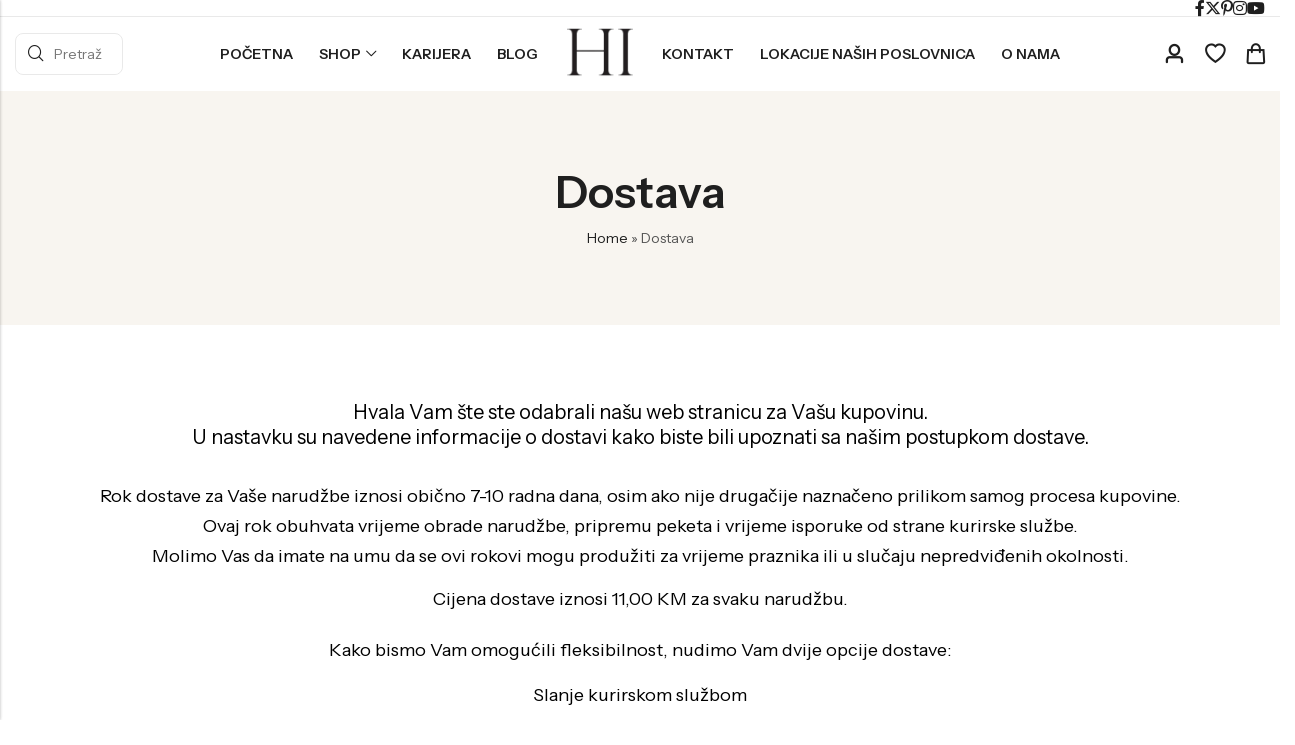

--- FILE ---
content_type: text/html; charset=UTF-8
request_url: https://humperia.shop/dostava/
body_size: 28783
content:
<!DOCTYPE html><html lang="bs-BA"><head>
 <script async src="https://www.googletagmanager.com/gtag/js?id=G-TMF9SG12CS"></script> <script>window.dataLayer = window.dataLayer || [];
  function gtag(){dataLayer.push(arguments);}
  gtag('js', new Date());

  gtag('config', 'G-TMF9SG12CS');</script> <meta charset="UTF-8" /><link rel="preconnect" href="https://fonts.gstatic.com/" crossorigin /><meta name="viewport" content="width=device-width, initial-scale=1, maximum-scale=1" /><link rel="profile" href="//gmpg.org/xfn/11"><meta name='robots' content='index, follow, max-image-preview:large, max-snippet:-1, max-video-preview:-1' /><title>Dostava - Humperia | HI by Ilda</title><link rel="canonical" href="https://humperia.shop/dostava/" /><meta property="og:locale" content="bs_BA" /><meta property="og:type" content="article" /><meta property="og:title" content="Dostava - Humperia | HI by Ilda" /><meta property="og:description" content="Hvala Vam šte ste odabrali našu web stranicu za Vašu kupovinu. U nastavku su navedene informacije o dostavi kako biste bili upoznati sa našim postupkom dostave. Rok dostave za Vaše" /><meta property="og:url" content="https://humperia.shop/dostava/" /><meta property="og:site_name" content="Humperia | HI by Ilda" /><meta property="article:modified_time" content="2026-01-08T16:16:41+00:00" /><meta name="twitter:card" content="summary_large_image" /><meta name="twitter:label1" content="Est. reading time" /><meta name="twitter:data1" content="1 minuta" /> <script type="application/ld+json" class="yoast-schema-graph">{"@context":"https://schema.org","@graph":[{"@type":"WebPage","@id":"https://humperia.shop/dostava/","url":"https://humperia.shop/dostava/","name":"Dostava - Humperia | HI by Ilda","isPartOf":{"@id":"https://humperia.shop/#website"},"datePublished":"2024-03-20T08:35:42+00:00","dateModified":"2026-01-08T16:16:41+00:00","breadcrumb":{"@id":"https://humperia.shop/dostava/#breadcrumb"},"inLanguage":"bs-BA","potentialAction":[{"@type":"ReadAction","target":["https://humperia.shop/dostava/"]}]},{"@type":"BreadcrumbList","@id":"https://humperia.shop/dostava/#breadcrumb","itemListElement":[{"@type":"ListItem","position":1,"name":"Home","item":"https://humperia.shop/"},{"@type":"ListItem","position":2,"name":"Dostava"}]},{"@type":"WebSite","@id":"https://humperia.shop/#website","url":"https://humperia.shop/","name":"Humperia | HI by Ilda","description":"","publisher":{"@id":"https://humperia.shop/#organization"},"potentialAction":[{"@type":"SearchAction","target":{"@type":"EntryPoint","urlTemplate":"https://humperia.shop/?s={search_term_string}"},"query-input":{"@type":"PropertyValueSpecification","valueRequired":true,"valueName":"search_term_string"}}],"inLanguage":"bs-BA"},{"@type":"Organization","@id":"https://humperia.shop/#organization","name":"Humperia | HI by Ilda","url":"https://humperia.shop/","logo":{"@type":"ImageObject","inLanguage":"bs-BA","@id":"https://humperia.shop/#/schema/logo/image/","url":"https://humperia.shop/wp-content/uploads/2022/10/Outdoors-Mountain-Landscape-Social-Media-Thumbnail.png","contentUrl":"https://humperia.shop/wp-content/uploads/2022/10/Outdoors-Mountain-Landscape-Social-Media-Thumbnail.png","width":1280,"height":720,"caption":"Humperia | HI by Ilda"},"image":{"@id":"https://humperia.shop/#/schema/logo/image/"}}]}</script> <link rel='dns-prefetch' href='//fonts.googleapis.com' /><link rel='preconnect' href='https://fonts.googleapis.com' /><link rel='preconnect' href='https://fonts.gstatic.com' /><link rel='preconnect' href='https://cdnjs.cloudflare.com' /><link rel='preconnect' href='https://ajax.googleapis.com' /><link rel='preconnect' href='https://cdn.jsdelivr.net' /><link rel='preconnect' href='https://www.googletagmanager.com' /><link rel='preconnect' href='https://www.google-analytics.com' /><link rel="alternate" type="application/rss+xml" title="Humperia | HI by Ilda &raquo; novosti" href="https://humperia.shop/feed/" /><link rel="alternate" type="application/rss+xml" title="Humperia | HI by Ilda &raquo;  novosti o komentarima" href="https://humperia.shop/comments/feed/" /><meta name="theme-color" content="#1F1F1F"><link rel="alternate" title="oEmbed (JSON)" type="application/json+oembed" href="https://humperia.shop/wp-json/oembed/1.0/embed?url=https%3A%2F%2Fhumperia.shop%2Fdostava%2F" /><link rel="alternate" title="oEmbed (XML)" type="text/xml+oembed" href="https://humperia.shop/wp-json/oembed/1.0/embed?url=https%3A%2F%2Fhumperia.shop%2Fdostava%2F&#038;format=xml" /><style id='wp-img-auto-sizes-contain-inline-css' type='text/css'>img:is([sizes=auto i],[sizes^="auto," i]){contain-intrinsic-size:3000px 1500px}</style> <script>WebFontConfig={google:{families:["Instrument Sans:400,500,600,700:latin,latin-ext","Instrument Sans:400,500,600,700,400italic,500italic,600italic,700italic&display=swap"]}};if ( typeof WebFont === "object" && typeof WebFont.load === "function" ) { WebFont.load( WebFontConfig ); }</script><script data-optimized="1" src="https://humperia.shop/wp-content/plugins/litespeed-cache/assets/js/webfontloader.min.js"></script> <style id='classic-theme-styles-inline-css' type='text/css'>/*! This file is auto-generated */
.wp-block-button__link{color:#fff;background-color:#32373c;border-radius:9999px;box-shadow:none;text-decoration:none;padding:calc(.667em + 2px) calc(1.333em + 2px);font-size:1.125em}.wp-block-file__button{background:#32373c;color:#fff;text-decoration:none}</style><style id='global-styles-inline-css' type='text/css'>:root{--wp--preset--aspect-ratio--square:1;--wp--preset--aspect-ratio--4-3:4/3;--wp--preset--aspect-ratio--3-4:3/4;--wp--preset--aspect-ratio--3-2:3/2;--wp--preset--aspect-ratio--2-3:2/3;--wp--preset--aspect-ratio--16-9:16/9;--wp--preset--aspect-ratio--9-16:9/16;--wp--preset--color--black:#000000;--wp--preset--color--cyan-bluish-gray:#abb8c3;--wp--preset--color--white:#ffffff;--wp--preset--color--pale-pink:#f78da7;--wp--preset--color--vivid-red:#cf2e2e;--wp--preset--color--luminous-vivid-orange:#ff6900;--wp--preset--color--luminous-vivid-amber:#fcb900;--wp--preset--color--light-green-cyan:#7bdcb5;--wp--preset--color--vivid-green-cyan:#00d084;--wp--preset--color--pale-cyan-blue:#8ed1fc;--wp--preset--color--vivid-cyan-blue:#0693e3;--wp--preset--color--vivid-purple:#9b51e0;--wp--preset--gradient--vivid-cyan-blue-to-vivid-purple:linear-gradient(135deg,rgb(6,147,227) 0%,rgb(155,81,224) 100%);--wp--preset--gradient--light-green-cyan-to-vivid-green-cyan:linear-gradient(135deg,rgb(122,220,180) 0%,rgb(0,208,130) 100%);--wp--preset--gradient--luminous-vivid-amber-to-luminous-vivid-orange:linear-gradient(135deg,rgb(252,185,0) 0%,rgb(255,105,0) 100%);--wp--preset--gradient--luminous-vivid-orange-to-vivid-red:linear-gradient(135deg,rgb(255,105,0) 0%,rgb(207,46,46) 100%);--wp--preset--gradient--very-light-gray-to-cyan-bluish-gray:linear-gradient(135deg,rgb(238,238,238) 0%,rgb(169,184,195) 100%);--wp--preset--gradient--cool-to-warm-spectrum:linear-gradient(135deg,rgb(74,234,220) 0%,rgb(151,120,209) 20%,rgb(207,42,186) 40%,rgb(238,44,130) 60%,rgb(251,105,98) 80%,rgb(254,248,76) 100%);--wp--preset--gradient--blush-light-purple:linear-gradient(135deg,rgb(255,206,236) 0%,rgb(152,150,240) 100%);--wp--preset--gradient--blush-bordeaux:linear-gradient(135deg,rgb(254,205,165) 0%,rgb(254,45,45) 50%,rgb(107,0,62) 100%);--wp--preset--gradient--luminous-dusk:linear-gradient(135deg,rgb(255,203,112) 0%,rgb(199,81,192) 50%,rgb(65,88,208) 100%);--wp--preset--gradient--pale-ocean:linear-gradient(135deg,rgb(255,245,203) 0%,rgb(182,227,212) 50%,rgb(51,167,181) 100%);--wp--preset--gradient--electric-grass:linear-gradient(135deg,rgb(202,248,128) 0%,rgb(113,206,126) 100%);--wp--preset--gradient--midnight:linear-gradient(135deg,rgb(2,3,129) 0%,rgb(40,116,252) 100%);--wp--preset--font-size--small:13px;--wp--preset--font-size--medium:20px;--wp--preset--font-size--large:36px;--wp--preset--font-size--x-large:42px;--wp--preset--spacing--20:0.44rem;--wp--preset--spacing--30:0.67rem;--wp--preset--spacing--40:1rem;--wp--preset--spacing--50:1.5rem;--wp--preset--spacing--60:2.25rem;--wp--preset--spacing--70:3.38rem;--wp--preset--spacing--80:5.06rem;--wp--preset--shadow--natural:6px 6px 9px rgba(0, 0, 0, 0.2);--wp--preset--shadow--deep:12px 12px 50px rgba(0, 0, 0, 0.4);--wp--preset--shadow--sharp:6px 6px 0px rgba(0, 0, 0, 0.2);--wp--preset--shadow--outlined:6px 6px 0px -3px rgb(255, 255, 255), 6px 6px rgb(0, 0, 0);--wp--preset--shadow--crisp:6px 6px 0px rgb(0, 0, 0)}:where(.is-layout-flex){gap:.5em}:where(.is-layout-grid){gap:.5em}body .is-layout-flex{display:flex}.is-layout-flex{flex-wrap:wrap;align-items:center}.is-layout-flex>:is(*,div){margin:0}body .is-layout-grid{display:grid}.is-layout-grid>:is(*,div){margin:0}:where(.wp-block-columns.is-layout-flex){gap:2em}:where(.wp-block-columns.is-layout-grid){gap:2em}:where(.wp-block-post-template.is-layout-flex){gap:1.25em}:where(.wp-block-post-template.is-layout-grid){gap:1.25em}.has-black-color{color:var(--wp--preset--color--black)!important}.has-cyan-bluish-gray-color{color:var(--wp--preset--color--cyan-bluish-gray)!important}.has-white-color{color:var(--wp--preset--color--white)!important}.has-pale-pink-color{color:var(--wp--preset--color--pale-pink)!important}.has-vivid-red-color{color:var(--wp--preset--color--vivid-red)!important}.has-luminous-vivid-orange-color{color:var(--wp--preset--color--luminous-vivid-orange)!important}.has-luminous-vivid-amber-color{color:var(--wp--preset--color--luminous-vivid-amber)!important}.has-light-green-cyan-color{color:var(--wp--preset--color--light-green-cyan)!important}.has-vivid-green-cyan-color{color:var(--wp--preset--color--vivid-green-cyan)!important}.has-pale-cyan-blue-color{color:var(--wp--preset--color--pale-cyan-blue)!important}.has-vivid-cyan-blue-color{color:var(--wp--preset--color--vivid-cyan-blue)!important}.has-vivid-purple-color{color:var(--wp--preset--color--vivid-purple)!important}.has-black-background-color{background-color:var(--wp--preset--color--black)!important}.has-cyan-bluish-gray-background-color{background-color:var(--wp--preset--color--cyan-bluish-gray)!important}.has-white-background-color{background-color:var(--wp--preset--color--white)!important}.has-pale-pink-background-color{background-color:var(--wp--preset--color--pale-pink)!important}.has-vivid-red-background-color{background-color:var(--wp--preset--color--vivid-red)!important}.has-luminous-vivid-orange-background-color{background-color:var(--wp--preset--color--luminous-vivid-orange)!important}.has-luminous-vivid-amber-background-color{background-color:var(--wp--preset--color--luminous-vivid-amber)!important}.has-light-green-cyan-background-color{background-color:var(--wp--preset--color--light-green-cyan)!important}.has-vivid-green-cyan-background-color{background-color:var(--wp--preset--color--vivid-green-cyan)!important}.has-pale-cyan-blue-background-color{background-color:var(--wp--preset--color--pale-cyan-blue)!important}.has-vivid-cyan-blue-background-color{background-color:var(--wp--preset--color--vivid-cyan-blue)!important}.has-vivid-purple-background-color{background-color:var(--wp--preset--color--vivid-purple)!important}.has-black-border-color{border-color:var(--wp--preset--color--black)!important}.has-cyan-bluish-gray-border-color{border-color:var(--wp--preset--color--cyan-bluish-gray)!important}.has-white-border-color{border-color:var(--wp--preset--color--white)!important}.has-pale-pink-border-color{border-color:var(--wp--preset--color--pale-pink)!important}.has-vivid-red-border-color{border-color:var(--wp--preset--color--vivid-red)!important}.has-luminous-vivid-orange-border-color{border-color:var(--wp--preset--color--luminous-vivid-orange)!important}.has-luminous-vivid-amber-border-color{border-color:var(--wp--preset--color--luminous-vivid-amber)!important}.has-light-green-cyan-border-color{border-color:var(--wp--preset--color--light-green-cyan)!important}.has-vivid-green-cyan-border-color{border-color:var(--wp--preset--color--vivid-green-cyan)!important}.has-pale-cyan-blue-border-color{border-color:var(--wp--preset--color--pale-cyan-blue)!important}.has-vivid-cyan-blue-border-color{border-color:var(--wp--preset--color--vivid-cyan-blue)!important}.has-vivid-purple-border-color{border-color:var(--wp--preset--color--vivid-purple)!important}.has-vivid-cyan-blue-to-vivid-purple-gradient-background{background:var(--wp--preset--gradient--vivid-cyan-blue-to-vivid-purple)!important}.has-light-green-cyan-to-vivid-green-cyan-gradient-background{background:var(--wp--preset--gradient--light-green-cyan-to-vivid-green-cyan)!important}.has-luminous-vivid-amber-to-luminous-vivid-orange-gradient-background{background:var(--wp--preset--gradient--luminous-vivid-amber-to-luminous-vivid-orange)!important}.has-luminous-vivid-orange-to-vivid-red-gradient-background{background:var(--wp--preset--gradient--luminous-vivid-orange-to-vivid-red)!important}.has-very-light-gray-to-cyan-bluish-gray-gradient-background{background:var(--wp--preset--gradient--very-light-gray-to-cyan-bluish-gray)!important}.has-cool-to-warm-spectrum-gradient-background{background:var(--wp--preset--gradient--cool-to-warm-spectrum)!important}.has-blush-light-purple-gradient-background{background:var(--wp--preset--gradient--blush-light-purple)!important}.has-blush-bordeaux-gradient-background{background:var(--wp--preset--gradient--blush-bordeaux)!important}.has-luminous-dusk-gradient-background{background:var(--wp--preset--gradient--luminous-dusk)!important}.has-pale-ocean-gradient-background{background:var(--wp--preset--gradient--pale-ocean)!important}.has-electric-grass-gradient-background{background:var(--wp--preset--gradient--electric-grass)!important}.has-midnight-gradient-background{background:var(--wp--preset--gradient--midnight)!important}.has-small-font-size{font-size:var(--wp--preset--font-size--small)!important}.has-medium-font-size{font-size:var(--wp--preset--font-size--medium)!important}.has-large-font-size{font-size:var(--wp--preset--font-size--large)!important}.has-x-large-font-size{font-size:var(--wp--preset--font-size--x-large)!important}:where(.wp-block-post-template.is-layout-flex){gap:1.25em}:where(.wp-block-post-template.is-layout-grid){gap:1.25em}:where(.wp-block-term-template.is-layout-flex){gap:1.25em}:where(.wp-block-term-template.is-layout-grid){gap:1.25em}:where(.wp-block-columns.is-layout-flex){gap:2em}:where(.wp-block-columns.is-layout-grid){gap:2em}:root :where(.wp-block-pullquote){font-size:1.5em;line-height:1.6}</style><link data-optimized="1" rel='stylesheet' id='contact-form-7-css' href='https://humperia.shop/wp-content/litespeed/css/577ed9b5404d580dc2b551a4e4f25d15.css?ver=2df74' type='text/css' media='all' /><style id='woocommerce-inline-inline-css' type='text/css'>.woocommerce form .form-row .required{visibility:visible}</style><link data-optimized="1" rel='stylesheet' id='wcboost-variation-swatches-css' href='https://humperia.shop/wp-content/litespeed/css/0616361a71dd8d2bfd1691b48fd2ee90.css?ver=ac019' type='text/css' media='all' /><style id='wcboost-variation-swatches-inline-css' type='text/css'>:root{--wcboost-swatches-item-width:30px;--wcboost-swatches-item-height:30px}</style><link data-optimized="1" rel='stylesheet' id='woocommerce-pre-orders-main-css-css' href='https://humperia.shop/wp-content/litespeed/css/ce038c148700ce8ac97047a28d839319.css?ver=b9c2d' type='text/css' media='all' /><link data-optimized="1" rel='stylesheet' id='perfect-scrollbar-css' href='https://humperia.shop/wp-content/litespeed/css/3de9634a5fc8c345a9e57a88dae0a92f.css?ver=62162' type='text/css' media='all' /><link data-optimized="1" rel='stylesheet' id='perfect-scrollbar-wpc-css' href='https://humperia.shop/wp-content/litespeed/css/9ccbe11a4a8e1818b3c71a4b4cac0d0a.css?ver=571a8' type='text/css' media='all' /><link data-optimized="1" rel='stylesheet' id='woosw-icons-css' href='https://humperia.shop/wp-content/litespeed/css/8b2baf73180476a9afbe728a43bbff78.css?ver=99cbe' type='text/css' media='all' /><link data-optimized="1" rel='stylesheet' id='woosw-frontend-css' href='https://humperia.shop/wp-content/litespeed/css/da754845e6f7919230b5cc316d48f116.css?ver=e02fa' type='text/css' media='all' /><style id='woosw-frontend-inline-css' type='text/css'>.woosw-popup .woosw-popup-inner .woosw-popup-content .woosw-popup-content-bot .woosw-notice{background-color:#5fbd74}.woosw-popup .woosw-popup-inner .woosw-popup-content .woosw-popup-content-bot .woosw-popup-content-bot-inner a:hover{color:#5fbd74;border-color:#5fbd74}</style><link data-optimized="1" rel='stylesheet' id='elementor-frontend-css' href='https://humperia.shop/wp-content/litespeed/css/37f1fbe9d63df1c2934ac7411273cbeb.css?ver=05f9d' type='text/css' media='all' /><link data-optimized="1" rel='stylesheet' id='elementor-post-908-css' href='https://humperia.shop/wp-content/litespeed/css/130f277b5344f9f17594a0f35e6d4bb9.css?ver=29940' type='text/css' media='all' /><link data-optimized="1" rel='stylesheet' id='font-awesome-5-all-css' href='https://humperia.shop/wp-content/litespeed/css/98cc0a4db1acc7863dc566bbf143c615.css?ver=29b5d' type='text/css' media='all' /><link data-optimized="1" rel='stylesheet' id='font-awesome-4-shim-css' href='https://humperia.shop/wp-content/litespeed/css/31c3722552f57152d95c8e5e5601ccd1.css?ver=b1c54' type='text/css' media='all' /><link data-optimized="1" rel='stylesheet' id='elementor-post-27337-css' href='https://humperia.shop/wp-content/litespeed/css/2272651747da8e7a11bec23b40c51fdb.css?ver=ea236' type='text/css' media='all' /><link data-optimized="1" rel='stylesheet' id='pls-style-css' href='https://humperia.shop/wp-content/litespeed/css/b8edd73993d60b0114b39fc9341ba941.css?ver=d11e1' type='text/css' media='all' /><link data-optimized="1" rel='stylesheet' id='presslayouts-font-css' href='https://humperia.shop/wp-content/litespeed/css/ca8b4318fa0c21a84f98f17b5ff85516.css?ver=d7986' type='text/css' media='all' /><link data-optimized="1" rel='stylesheet' id='wc-blocks-style-css' href='https://humperia.shop/wp-content/litespeed/css/c7e1bfe6237786d77dcbcd83b0f404c1.css?ver=4b3f7' type='text/css' media='all' /><link data-optimized="1" rel='stylesheet' id='pls-woocommerce-css' href='https://humperia.shop/wp-content/litespeed/css/8dc18669cc65d983b7b8c541054e4f9e.css?ver=d82b2' type='text/css' media='all' /><link data-optimized="1" rel='stylesheet' id='swiper-css' href='https://humperia.shop/wp-content/litespeed/css/24ae621c58a58d3431df22772adf262f.css?ver=7611e' type='text/css' media='all' /><link data-optimized="1" rel='stylesheet' id='magnific-popup-css' href='https://humperia.shop/wp-content/litespeed/css/2a300fe32a4d3e49171b9a226e60e36e.css?ver=d5be9' type='text/css' media='all' /><link data-optimized="1" rel='stylesheet' id='animate-css' href='https://humperia.shop/wp-content/litespeed/css/caf7339e47d345ce839cd57f3ad9f5ec.css?ver=467c8' type='text/css' media='all' /><link data-optimized="1" rel='stylesheet' id='pls-common-css' href='https://humperia.shop/wp-content/litespeed/css/6a003df228a03d00c2d85cf40dfc62d4.css?ver=ead8c' type='text/css' media='all' /><link data-optimized="1" rel='stylesheet' id='pls-basic-css' href='https://humperia.shop/wp-content/litespeed/css/6cc18937f8410eb8d9c69bdf5be737cd.css?ver=f03b1' type='text/css' media='all' /><style id='pls-basic-inline-css' type='text/css'>body{--pls-primary-font:"Instrument Sans";--pls-secondary-font:"Instrument Sans";--pls-font-size:16px;--pls-font-weight:400;--pls-line-height:1.75;--pls-container-width:1320px;--pls-grid-gap:15px;--pls-primary-color:#D2EF9A;--pls-primary-inverse-color:#1F1F1F;--pls-secondary-color:#1F1F1F;--pls-secondary-inverse-color:#FFFFFF;--pls-secondary-color2:#A0A0A0;--pls-critical-color:#DB4444;--pls-heading-color:#1F1F1F;--pls-text-color:#696C70;--pls-theme-background-color:#F7F7F7;--pls-body-background:#ffffff;--pls-link-color:#1F1F1F;--pls-link-hover-color:#1F1F1F;--pls-border-top:1px solid #E9E9E9;--pls-border-right:1px solid #E9E9E9;--pls-border-bottom:1px solid #E9E9E9;--pls-border-left:1px solid #E9E9E9;--pls-border-color:#E9E9E9;--pls-border-radius:12px;--pls-border-radius-xl:24px;--pls-border-radius-l:20px;--pls-border-radius-s:8px;--pls-border-radius-xs:4px;--pls-radius-round:99px;--pls-input-background:#ffffff;--pls-input-color:#777777;--pls-preloader-background:#1f1f1f;--pls-preloader-background-image:none;--pls-button-color:#ffffff;--pls-button-hover-color:#1F1F1F;--pls-button-bg-color:#1F1F1F;--pls-button-bg-hover-color:#D2EF9A;--pls-shop-cart-button-color:#1F1F1F;--pls-shop-cart-button-hover-color:#FFFFFF;--pls-shop-cart-button-bg-color:#FFFFFF;--pls-shop-cart-button-bg-hover-color:#1F1F1F;--pls-product-cart-button-color:#1f1f1f;--pls-product-cart-button-hover-color:#ffffff;--pls-product-cart-button-bg-color:#ffffff;--pls-product-cart-button-bg-hover-color:#1f1f1f;--pls-buy-now-button-color:#ffffff;--pls-buy-now-button-hover-color:#1f1f1f;--pls-buy-now-button-bg-color:#1f1f1f;--pls-buy-now-button-bg-hover-color:#D2EF9A;--pls-checkout-button-color:#1f1f1f;--pls-checkout-button-hover-color:#ffffff;--pls-checkout-button-bg-color:#d2ef9a;--pls-checkout-button-bg-hover-color:#1f1f1f;--pls-promo-bar-height:60px;--pls-promo-bar-button-color:#ffffff;--pls-promo-bar-button-hover-color:#ffffff;--pls-promo-bar-button-bg-color:#f24545;--pls-promo-bar-button-bg-hover-color:#f24545;--pls-logo-width:150px;--pls-mobile-logo-width:150px;--pls-topbar-text-color:#696c70;--pls-topbar-link-color:#1f1f1f;--pls-topbar-link-hover-color:#1f1f1f;--pls-topbar-border-top:1px solid #e9e9e9;--pls-topbar-border-right:1px solid #e9e9e9;--pls-topbar-border-bottom:1px solid #e9e9e9;--pls-topbar-border-left:1px solid #e9e9e9;--pls-topbar-border-color:#e9e9e9;--pls-topbar-height:44px;--pls-header-text-color:#696c70;--pls-header-link-color:#1f1f1f;--pls-header-link-hover-color:#1f1f1f;--pls-header-border-top:1px solid #e9e9e9;--pls-header-border-right:1px solid #e9e9e9;--pls-header-border-bottom:1px solid #e9e9e9;--pls-header-border-left:1px solid #e9e9e9;--pls-header-height:74px;--pls-sticky-header-height:74px;--pls-mobile-header-height:56px;--pls-header-button-bg-color:#1f1f1f;--pls-header-button-text-color:#ffffff;--pls-mobile-header-text-color:#696c70;--pls-mobile-header-background-color:#ffffff;--pls-mobile-header-link-color:#1f1f1f;--pls-mobile-header-link-hover-color:#1f1f1f;--pls-mobile-header-border-top:1px solid #e9e9e9;--pls-mobile-header-border-right:1px solid #e9e9e9;--pls-mobile-header-border-bottom:1px solid #e9e9e9;--pls-mobile-header-border-left:1px solid #e9e9e9;--pls-navigation-text-color:#696C70;--pls-navigation-link-color:#1f1f1f;--pls-navigation-link-hover-color:#1f1f1f;--pls-navigation-border-top:1px solid #e9e9e9;--pls-navigation-border-right:1px solid #e9e9e9;--pls-navigation-border-bottom:1px solid #e9e9e9;--pls-navigation-border-left:1px solid #e9e9e9;--pls-navigation-height:48px;--pls-categories-menu-title-color:#FFFFFF;--pls-categories-menu-title-background:#1F1F1F;--pls-categories-menu-wrapper-background:#ffffff;--pls-categories-menu-hover-background:#F7F7F7;--pls-categories-menu-link-color:#1f1f1f;--pls-categories-menu-link-hover-color:#1f1f1f;--pls-categories-menu-border-top:1px solid #e9e9e9;--pls-categories-menu-border-right:1px solid #e9e9e9;--pls-categories-menu-border-bottom:1px solid #e9e9e9;--pls-categories-menu-border-left:1px solid #e9e9e9;--pls-popup-menu-text-color:#696c70;--pls-popup-menu-link-color:#696C70;--pls-popup-menu-link-hover-color:#1F1F1F;--pls-footer-title-color:#1F1F1F;--pls-footer-text-color:#1F1F1F;--pls-footer-link-color:#1F1F1F;--pls-footer-link-hover-color:#1F1F1F;--pls-footer-border-top:1px none #E9E9E9;--pls-footer-border-right:1px none #E9E9E9;--pls-footer-border-bottom:1px none #E9E9E9;--pls-footer-border-left:1px none #E9E9E9;--pls-copyright-text-color:#1F1F1F;--pls-copyright-link-color:#1F1F1F;--pls-copyright-link-hover-color:#1F1F1F;--pls-copyright-border-top:1px solid #e9e9e9;--pls-copyright-border-right:1px solid #e9e9e9;--pls-copyright-border-bottom:1px solid #e9e9e9;--pls-copyright-border-left:1px solid #e9e9e9;--pls-product-price-color:#1F1F1F;--pls-product-sale-price-color:#696C70;--pls-woocommece-sale-label-color:#d65142;--pls-woocommece-new-label-color:#93a87c;--pls-woocommece-featured-label-color:#d69a86;--pls-woocommece-outofstock-label-color:#6b6259;--product-content-background-color:#FAF7F1;--pls-newsletter-popup-width:660px;--pls-newsletter-popup-radius:32px;--pls-menu-label-color:#F4407D;--pls-menu-label-border-color:#FF554E}.e-con{--content-width:1320px}.woocommerce-tabs.tabs-layout .tab-content-wrap{width:100%}.woocommerce ul.cart_list li .product-title,.woocommerce .product_list_widget .product-title,.widget.widget_layered_nav li.pls-nav-title,.products.grid-view .pls-product-cats,.products.grid-view .product-title,.products.list-view .product-title,.pls-bought-together-products .product-title,.products .woocommerce-loop-category__title,.articles-list.post-single-line-title .entry-title{text-overflow:ellipsis;white-space:nowrap;overflow:hidden}.pls-header-icon-text{display:none}.mh-pickup-wrap{margin:10px 0 0 25px;padding:8px 12px;border-left:3px solid #000}.mh-pickup-wrap label{font-weight:600;font-size:14px;color:#333;margin-bottom:5px;display:block}.mh-pickup-wrap select{width:100%;max-width:350px;padding:10px 14px;border-radius:8px;border:1px solid #ddd;background:#fff;font-size:14px;transition:all 0.3s ease}.mh-pickup-wrap select:focus,.mh-pickup-wrap select:hover{border-color:#000;box-shadow:0 0 0 2px rgb(0 0 0 / .1);outline:none}.mh-pickup-wrap .required{color:#e63946}.mh-pickup-wrap select option{padding:8px;font-size:14px}</style><link rel="preload" as="style" href="https://fonts.googleapis.com/css?family=Instrument%20Sans:400,500,600,700,400italic,500italic,600italic,700italic&#038;display=swap&#038;ver=1768947240" /><noscript><link rel="stylesheet" href="https://fonts.googleapis.com/css?family=Instrument%20Sans:400,500,600,700,400italic,500italic,600italic,700italic&#038;display=swap&#038;ver=1768947240" /></noscript><script type="text/template" id="tmpl-variation-template"><div class="woocommerce-variation-description">{{{ data.variation.variation_description }}}</div>
	<div class="woocommerce-variation-price">{{{ data.variation.price_html }}}</div>
	<div class="woocommerce-variation-availability">{{{ data.variation.availability_html }}}</div></script> <script type="text/template" id="tmpl-unavailable-variation-template"><p role="alert">Žao nam je, ali ovaj proizvod nije dostupan. Molimo izaberite drugu kombinaciju.</p></script> <script type="text/javascript" src="https://humperia.shop/wp-includes/js/jquery/jquery.min.js?ver=3.7.1" id="jquery-core-js"></script> <script type="text/javascript" src="https://humperia.shop/wp-includes/js/jquery/jquery-migrate.min.js?ver=3.4.1" id="jquery-migrate-js"></script> <script type="text/javascript" src="https://humperia.shop/wp-content/plugins/woocommerce/assets/js/jquery-blockui/jquery.blockUI.min.js?ver=2.7.0-wc.10.4.3" id="wc-jquery-blockui-js" defer="defer" data-wp-strategy="defer"></script> <script type="text/javascript" id="wc-add-to-cart-js-extra">/*  */
var wc_add_to_cart_params = {"ajax_url":"/wp-admin/admin-ajax.php","wc_ajax_url":"/?wc-ajax=%%endpoint%%","i18n_view_cart":"Vidi korpu","cart_url":"https://humperia.shop/cart/","is_cart":"","cart_redirect_after_add":"no"};
//# sourceURL=wc-add-to-cart-js-extra
/*  */</script> <script type="text/javascript" src="https://humperia.shop/wp-content/plugins/woocommerce/assets/js/frontend/add-to-cart.min.js?ver=10.4.3" id="wc-add-to-cart-js" defer="defer" data-wp-strategy="defer"></script> <script type="text/javascript" src="https://humperia.shop/wp-content/plugins/woocommerce/assets/js/js-cookie/js.cookie.min.js?ver=2.1.4-wc.10.4.3" id="wc-js-cookie-js" data-wp-strategy="defer"></script> <script type="text/javascript" id="woocommerce-js-extra">/*  */
var woocommerce_params = {"ajax_url":"/wp-admin/admin-ajax.php","wc_ajax_url":"/?wc-ajax=%%endpoint%%","i18n_password_show":"Show password","i18n_password_hide":"Hide password"};
//# sourceURL=woocommerce-js-extra
/*  */</script> <script type="text/javascript" src="https://humperia.shop/wp-content/plugins/woocommerce/assets/js/frontend/woocommerce.min.js?ver=10.4.3" id="woocommerce-js" defer="defer" data-wp-strategy="defer"></script> <script type="text/javascript" src="https://humperia.shop/wp-includes/js/underscore.min.js?ver=1.13.7" id="underscore-js"></script> <script type="text/javascript" id="wp-util-js-extra">/*  */
var _wpUtilSettings = {"ajax":{"url":"/wp-admin/admin-ajax.php"}};
//# sourceURL=wp-util-js-extra
/*  */</script> <script type="text/javascript" src="https://humperia.shop/wp-includes/js/wp-util.min.js?ver=6.9" id="wp-util-js"></script> <script type="text/javascript" id="wc-add-to-cart-variation-js-extra">/*  */
var wc_add_to_cart_variation_params = {"wc_ajax_url":"/?wc-ajax=%%endpoint%%","i18n_no_matching_variations_text":"\u017dao nam je, nema proizvoda koji zadovoljavaju va\u0161u selekciju. Molimo probajte sa drugom kombinacijom.","i18n_make_a_selection_text":"Izaberite opcije proizvoda prije dodavanja u korpu","i18n_unavailable_text":"\u017dao nam je, ali ovaj proizvod nije dostupan. Molimo izaberite drugu kombinaciju.","i18n_reset_alert_text":"Your selection has been reset. Please select some product options before adding this product to your cart."};
//# sourceURL=wc-add-to-cart-variation-js-extra
/*  */</script> <script type="text/javascript" src="https://humperia.shop/wp-content/plugins/woocommerce/assets/js/frontend/add-to-cart-variation.min.js?ver=10.4.3" id="wc-add-to-cart-variation-js" defer="defer" data-wp-strategy="defer"></script> <script type="text/javascript" id="wc-cart-fragments-js-extra">/*  */
var wc_cart_fragments_params = {"ajax_url":"/wp-admin/admin-ajax.php","wc_ajax_url":"/?wc-ajax=%%endpoint%%","cart_hash_key":"wc_cart_hash_3f581c00d50e2759c7e06198844e3c21","fragment_name":"wc_fragments_3f581c00d50e2759c7e06198844e3c21","request_timeout":"5000"};
//# sourceURL=wc-cart-fragments-js-extra
/*  */</script> <script type="text/javascript" src="https://humperia.shop/wp-content/plugins/woocommerce/assets/js/frontend/cart-fragments.min.js?ver=10.4.3" id="wc-cart-fragments-js" defer="defer" data-wp-strategy="defer"></script> <script type="text/javascript" src="https://humperia.shop/wp-content/plugins/elementor/assets/lib/font-awesome/js/v4-shims.min.js?ver=3.34.2" id="font-awesome-4-shim-js"></script> <link rel="https://api.w.org/" href="https://humperia.shop/wp-json/" /><link rel="alternate" title="JSON" type="application/json" href="https://humperia.shop/wp-json/wp/v2/pages/27337" /><link rel="EditURI" type="application/rsd+xml" title="RSD" href="https://humperia.shop/xmlrpc.php?rsd" /><meta name="generator" content="WordPress 6.9" /><meta name="generator" content="WooCommerce 10.4.3" /><link rel='shortlink' href='https://humperia.shop/?p=27337' /><meta name="generator" content="Redux 4.5.4" />	<noscript><style>.woocommerce-product-gallery{ opacity: 1 !important; }</style></noscript><meta name="generator" content="Elementor 3.34.2; features: e_font_icon_svg, additional_custom_breakpoints; settings: css_print_method-external, google_font-disabled, font_display-auto"><style>.e-con.e-parent:nth-of-type(n+4):not(.e-lazyloaded):not(.e-no-lazyload),.e-con.e-parent:nth-of-type(n+4):not(.e-lazyloaded):not(.e-no-lazyload) *{background-image:none!important}@media screen and (max-height:1024px){.e-con.e-parent:nth-of-type(n+3):not(.e-lazyloaded):not(.e-no-lazyload),.e-con.e-parent:nth-of-type(n+3):not(.e-lazyloaded):not(.e-no-lazyload) *{background-image:none!important}}@media screen and (max-height:640px){.e-con.e-parent:nth-of-type(n+2):not(.e-lazyloaded):not(.e-no-lazyload),.e-con.e-parent:nth-of-type(n+2):not(.e-lazyloaded):not(.e-no-lazyload) *{background-image:none!important}}</style><link rel="icon" href="https://humperia.shop/wp-content/uploads/2022/10/Outdoors-Mountain-Landscape-Social-Media-Thumbnail-96x96.png" sizes="32x32" /><link rel="icon" href="https://humperia.shop/wp-content/uploads/2022/10/Outdoors-Mountain-Landscape-Social-Media-Thumbnail-600x600.png" sizes="192x192" /><link rel="apple-touch-icon" href="https://humperia.shop/wp-content/uploads/2022/10/Outdoors-Mountain-Landscape-Social-Media-Thumbnail-600x600.png" /><meta name="msapplication-TileImage" content="https://humperia.shop/wp-content/uploads/2022/10/Outdoors-Mountain-Landscape-Social-Media-Thumbnail-600x600.png" /><style type="text/css" id="wp-custom-css">*{text-transform:none!important}.woocommerce ul.products li.product,.woocommerce-page ul.products li.product{position:relative}.low-stock-global-badge{position:absolute;top:10px;right:10px;z-index:50;background:#E57373;color:#fff;font-size:12px;padding:3px 10px;border-radius:4px;white-space:nowrap}@media (max-width:767px){.low-stock-global-badge{font-size:10px;padding:2px 8px;top:8px;right:8px}}@media (max-width:767px){.product-category.product .woocommerce-loop-category__title,.pls-category-style-1 .product-category .woocommerce-loop-category__title{position:absolute;bottom:5px;left:50%;transform:translateX(-50%);background:rgb(255 255 255 / .85);padding:4px 10px;border-radius:8px;font-weight:500}.product-category.product,.pls-category-style-1 .product-category{position:relative}}.related-colors{margin-top:20px;margin-bottom:15px;clear:both}.related-colors h3{margin-bottom:10px;font-weight:600;font-size:15px}.related-colors ul{display:flex;flex-wrap:wrap;justify-content:flex-start;align-items:flex-start;gap:14px;list-style:none;padding:0;margin:0}.related-colors li{text-align:center;transition:transform 0.2s ease;flex:0 0 auto}.related-colors li:hover{transform:scale(1.05)}.related-colors li img{width:88px;height:100%;min-height:88px;object-fit:cover;border-radius:10px;border:2px solid #fff0;box-shadow:0 1px 3px rgb(0 0 0 / .08);transition:border-color 0.3s ease,box-shadow 0.3s ease;display:block;background-color:#fff}.related-colors li:hover img{box-shadow:0 3px 6px rgb(0 0 0 / .12)}.related-colors li.active-color img{border-color:#d8bfa5;box-shadow:0 0 0 2px #d8bfa5}.related-colors li span{display:block;margin-top:6px;font-size:13px;color:#333;font-weight:500;line-height:1.3;white-space:normal;word-break:break-word}.related-desktop-inline{display:block}.related-mobile{display:none}@media (max-width:991px){.related-desktop-inline{display:none}.related-mobile{display:block;margin-top:20px;text-align:center}.related-mobile ul{justify-content:center}}.summary .related-colors+*{margin-top:20px!important}.woocommerce-product-gallery__image{position:relative!important;overflow:visible!important}.anvogue-video-icons{position:absolute!important;top:16px;left:550px;z-index:999;display:flex;flex-direction:column;gap:10px;pointer-events:auto}.anvogue-video-icons img,.anvogue-video-icons .video-icon img{width:34px!important;height:34px!important;min-width:34px!important;min-height:34px!important;max-width:34px!important;max-height:34px!important;object-fit:contain!important;border-radius:50%;background:rgb(0 0 0 / .65);padding:7px;backdrop-filter:blur(6px);transition:opacity .25s ease}.anvogue-video-icons .video-icon img:hover{opacity:0.85!important}@media (max-width:768px){.anvogue-video-icons{top:12px;right:12px;gap:8px}.anvogue-video-icons .video-icon img{width:30px!important;height:30px!important;padding:6px}}.video-preview-wrapper{display:flex;justify-content:center;align-items:flex-start;gap:25px;flex-wrap:wrap;padding:40px 0}.video-section-title{text-align:center;font-size:26px;font-weight:600;margin-bottom:10px;color:#111}.video-card{width:340px;background:#fff;border-radius:18px;box-shadow:0 12px 40px rgb(0 0 0 / .08);padding:15px;overflow:hidden;transition:transform .25s ease,box-shadow .25s ease}.video-card:hover{transform:translateY(-6px);box-shadow:0 20px 50px rgb(0 0 0 / .15)}.video-frame{width:100%;aspect-ratio:9 / 16;border-radius:12px;overflow:hidden}.video-frame .instagram-media{width:100%!important;max-width:100%!important;margin:0!important}.video-frame .tiktok-embed{width:100%!important;max-width:100%!important;margin:0!important}@media (max-width:768px){.video-preview-wrapper{flex-direction:column;align-items:center}.video-card{width:95%!important;max-width:380px}}.loop-video-icons{position:absolute;top:10px;right:10px;z-index:20;display:flex;gap:8px}.loop-video-icons .loop-icon img{width:32px;height:32px;border-radius:50%;background:rgb(0 0 0 / .65);padding:6px;backdrop-filter:blur(6px);transition:background .2s}.loop-video-icons .loop-icon img:hover{background:rgb(0 0 0 / .85)}.attr-icon{width:26px;height:26px;margin-right:10px;vertical-align:middle}.woocommerce-product-attributes-item__label{display:flex;align-items:center;gap:10px;font-weight:600}.mfp-iframe-holder .mfp-content{height:100%}.mfp-content{width:440px!important;max-width:100%!important;margin:0 auto!important}.go2-video-modal video{width:100%!important;height:auto!important;object-fit:contain!important;background:#000;aspect-ratio:9/16!important}.wcboost-variation-swatches__name{display:block;font-weight:700}mcforms-wrapper,div[id*="mcforms"],div[data-test-class="variation-wrapper"],div[role="dialog"][aria-modal="true"]{display:none!important}.pls-stock-sold{display:none!important}.pls-product-labels .on-sale{display:none!important}.wcboost-variation-swatches__wrapper .wcboost-variation-swatches__item.go2-out-stock{opacity:.5;cursor:not-allowed}.wcboost-variation-swatches__wrapper .wcboost-variation-swatches__item.go2-out-stock{background-image:linear-gradient(to right,transparent 20%,#d60000 20%,#d60000 80%,transparent 80%)!important;background-repeat:no-repeat!important;background-position:center!important;background-size:100% 3px!important}.product-video-btn a.pls-video-popup{display:inline-flex;align-items:center;gap:4px;padding:0 14px;min-width:120px;height:48px;justify-content:center;color:#fff;transition:background-color 0.25s ease,box-shadow 0.25s ease,color 0.25s ease}.product-video-btn a.pls-video-popup::after{content:"POGLEDAJ VIDEO";font-size:11px;font-weight:600;color:inherit;white-space:nowrap}.product-video-btn a.pls-video-popup:hover{background-color:#d8c5b0;color:#000;box-shadow:0 6px 14px rgb(0 0 0 / .12)}@media (max-width:767px){.product-video-btn{bottom:24px!important}}</style><style id="pls_anvogue_options-dynamic-css" title="dynamic-css" class="redux-options-output">.pls-promo-bar{background-color:#000}.promo-bar-msg,.promo-bar-close{font-family:"Instrument Sans";font-weight:400;font-style:normal;color:#fff;font-size:14px}.secondary-font{font-family:"Instrument Sans";font-weight:400;font-style:normal;color:#222}h1,.h1{font-family:"Instrument Sans";text-transform:capitalize;font-weight:600;font-style:normal;color:#1F1F1F;font-size:56px}h2,.h2{font-family:"Instrument Sans";text-transform:capitalize;font-weight:600;font-style:normal;color:#1F1F1F;font-size:44px}h3,.h3{font-family:"Instrument Sans";text-transform:capitalize;font-weight:600;font-style:normal;color:#1F1F1F;font-size:36px}h4,.h4{font-family:"Instrument Sans";text-transform:capitalize;font-weight:600;font-style:normal;color:#1F1F1F;font-size:30px}h5,.h5{font-family:"Instrument Sans";text-transform:capitalize;font-weight:600;font-style:normal;color:#1F1F1F;font-size:24px}h6,.h6{font-family:"Instrument Sans";text-transform:capitalize;font-weight:600;font-style:normal;color:#1F1F1F;font-size:20px}.pls-main-navigation ul.menu>li>a{font-family:"Instrument Sans";text-transform:uppercase;font-weight:600;font-style:normal;font-size:14px}.pls-categories-menu ul.menu>li>a,.pls-categories-menu>.maxlist-more{font-family:"Instrument Sans";text-transform:inherit;font-weight:400;font-style:normal;font-size:14px}body{background-color:#fff}.pls-site-wrapper{background-color:#fff}.pls-header-topbar{background-color:#fff}.pls-header-main{background-color:#fff}.pls-header-navigation{background-color:#fff}.pls-navigation ul.menu ul.sub-menu,.pls-navigation .pls-megamenu-wrapper{background-color:#fff}.pls-page-title{background-color:#F8F5F0;background-position:center center;background-size:cover}.pls-page-title{padding-top:75px;padding-bottom:75px}.pls-site-footer .pls-footer-main{padding-top:4.75rem;padding-bottom:3rem}.pls-site-footer .pls-footer-main,.pls-site-footer .pls-footer-categories{background-color:#F7F7F7}.pls-site-footer .pls-footer-copyright{padding-top:.75rem;padding-bottom:.75rem}.pls-site-footer .pls-footer-copyright{background-color:#f7f7f7}.pls-catalog-page .pls-page-title{background-color:#f9f3f1;background-position:center center;background-size:cover}.pls-catalog-page .pls-page-title{padding-top:75px;padding-bottom:75px}0{.woocommerce-tabs.tabs-layout .tab-content-wrap:100px}</style></head><body class="wp-singular page-template-default page page-id-27337 wp-custom-logo wp-embed-responsive wp-theme-anvogue theme-anvogue woocommerce-no-js pls-wrapper-full pls-theme-skin-light pls-no-sidebar pls-widget-default pls-widget-toggle pls-widget-menu-toggle pls-product-hover-mobile pls-slider-navigation-mobile pls-product-image-radio3x4 pls-mobile-bottom-navbar pls-mobile-canvas-sidebar pls-slider-nav-circle elementor-default elementor-kit-908 elementor-page elementor-page-27337"><div id="page" class="pls-site-wrapper"><header id="header" class="pls-site-header pls-header-3 pls-header-icon-2 header-sticky pls-header-overlay header-color-dark"><div class="pls-header-topbar"><div class="container"><div class="row"><div class="pls-header-desktop d-none d-lg-flex"><div class="pls-header-col pls-header-col-left"></div><div class="pls-header-col pls-header-col-right"><div class="pls-social icons-default  icons-size-default">
<span class="pls-social-title">Share:</span>
<a href="#" rel="external" class="social-facebook" aria-label="Facebook" target="_blank"><i class="picon-facebook-f"></i> <span class="social-text">Facebook</span></a><a href="#" rel="external" class="social-twitter" aria-label="Twitter" target="_blank"><i class="picon-x-twitter"></i> <span class="social-text">Twitter</span></a><a href="#" rel="external" class="social-pinterest" aria-label="Pinterest" target="_blank"><i class="picon-pinterest-p"></i> <span class="social-text">Pinterest</span></a><a href="#" rel="external" class="social-instagram" aria-label="Instagram" target="_blank"><i class="picon-instagram"></i> <span class="social-text">Instagram</span></a><a href="#" rel="external" class="social-youtube" aria-label="Youtube" target="_blank"><i class="picon-youtube"></i> <span class="social-text">Youtube</span></a></div></div></div><div class="pls-header-mobile d-flex d-lg-none"><div class="pls-header-col pls-header-col-center col-12 justify-content-center"><div class="pls-social icons-default  icons-size-default">
<span class="pls-social-title">Share:</span>
<a href="#" rel="external" class="social-facebook" aria-label="Facebook" target="_blank"><i class="picon-facebook-f"></i> <span class="social-text">Facebook</span></a><a href="#" rel="external" class="social-twitter" aria-label="Twitter" target="_blank"><i class="picon-x-twitter"></i> <span class="social-text">Twitter</span></a><a href="#" rel="external" class="social-pinterest" aria-label="Pinterest" target="_blank"><i class="picon-pinterest-p"></i> <span class="social-text">Pinterest</span></a><a href="#" rel="external" class="social-instagram" aria-label="Instagram" target="_blank"><i class="picon-instagram"></i> <span class="social-text">Instagram</span></a><a href="#" rel="external" class="social-youtube" aria-label="Youtube" target="_blank"><i class="picon-youtube"></i> <span class="social-text">Youtube</span></a></div></div></div></div></div></div><div class="pls-header-main"><div class="container"><div class="row"><div class="pls-header-desktop d-none d-lg-flex d-xl-flex"><div class="pls-header-col pls-header-col-left"><div class="pls-ajax-search ajax-search-style-3"><form method="get" class="searchform" action="https://humperia.shop/">
<input type="search" class="search-field"  name="s" value="" placeholder="Pretraži"/><div class="search-categories">
<select  name='product_cat' id='product-cat-31621' class='categories-filter product_cat'><option value=''>All Categories</option><option class="level-0" value="dodaci">Dodaci</option><option class="level-1" value="acc">&nbsp;&nbsp;&nbsp;Acc</option><option class="level-0" value="hi-home">HI Home</option><option class="level-0" value="hi-kids">HI Kids</option><option class="level-0" value="hi-organic">HI Organic</option><option class="level-0" value="ljepota-parfemi">LJEPOTA I PARFEMI</option><option class="level-1" value="kozmetika">&nbsp;&nbsp;&nbsp;Kozmetika</option><option class="level-2" value="body-mist">&nbsp;&nbsp;&nbsp;&nbsp;&nbsp;&nbsp;Body Mist</option><option class="level-2" value="hi-sun">&nbsp;&nbsp;&nbsp;&nbsp;&nbsp;&nbsp;HI SUN</option><option class="level-1" value="parfemi">&nbsp;&nbsp;&nbsp;Parfemi</option><option class="level-2" value="muski-parfemi">&nbsp;&nbsp;&nbsp;&nbsp;&nbsp;&nbsp;Muški parfemi</option><option class="level-2" value="zenski-parfemi">&nbsp;&nbsp;&nbsp;&nbsp;&nbsp;&nbsp;Ženski parfemi</option><option class="level-0" value="moda">MODA</option><option class="level-1" value="duksevi">&nbsp;&nbsp;&nbsp;Duksevi</option><option class="level-1" value="haljine">&nbsp;&nbsp;&nbsp;Haljine</option><option class="level-1" value="hi-sleepwear">&nbsp;&nbsp;&nbsp;HI Sleepwear</option><option class="level-1" value="hlace">&nbsp;&nbsp;&nbsp;Hlače</option><option class="level-1" value="korzeti-hibyilda">&nbsp;&nbsp;&nbsp;Korzeti</option><option class="level-1" value="kosulje">&nbsp;&nbsp;&nbsp;Košulje</option><option class="level-1" value="majice">&nbsp;&nbsp;&nbsp;Majice</option><option class="level-1" value="pletenina">&nbsp;&nbsp;&nbsp;Pletenina</option><option class="level-1" value="kaputi-hibyilda">&nbsp;&nbsp;&nbsp;Sakoi</option><option class="level-1" value="setovi">&nbsp;&nbsp;&nbsp;Setovi</option><option class="level-1" value="sortsevi">&nbsp;&nbsp;&nbsp;Šortsevi</option><option class="level-1" value="suknje">&nbsp;&nbsp;&nbsp;Suknje</option><option class="level-1" value="trenerke-hibyilda">&nbsp;&nbsp;&nbsp;Trenerke</option><option class="level-0" value="posebne-cijene">Posebne cijene</option><option class="level-0" value="summer-sale">SALE</option><option class="level-0" value="summer-essentials">Summer essentials</option><option class="level-0" value="torbe">Torbe</option>
</select></div>
<button type="submit" class="search-submit">Search</button>
<input type="hidden" name="post_type" value="product" /></form><div class="search-results-wrapper woocommerce"></div></div></div><div class="pls-header-col pls-header-col-center justify-content-center"><div class="pls-main-navigation pls-navigation"><ul id="menu-mega-menu" class="menu"><li id="menu-item-47900" class="menu-item menu-item-type-custom menu-item-object-custom menu-item-47900 item-level-0"><a href="/" class="nav-link"><span class="pls-menu-text">POČETNA</span></a></li><li id="menu-item-47890" class="menu-item menu-item-type-post_type menu-item-object-page menu-item-47890 item-level-0 menu-item-has-children pls-has-megamenu pls-megamenu-full-width"><a href="https://humperia.shop/shop/" class="nav-link"><span class="pls-menu-text">SHOP</span></a><div class="pls-megamenu-wrapper"><div class="pls-megamenu-holder" style = "width:1320px"><div class="pls-block pls-block-1197"><div data-elementor-type="wp-post" data-elementor-id="1197" class="elementor elementor-1197" data-elementor-post-type="block"><div class="elementor-element elementor-element-2cea822 e-con-full e-flex e-con e-parent" data-id="2cea822" data-element_type="container"><div class="elementor-element elementor-element-0b067e6 e-con-full e-flex e-con e-child" data-id="0b067e6" data-element_type="container"><div class="elementor-element elementor-element-fc8c97b e-con-full e-flex e-con e-child" data-id="fc8c97b" data-element_type="container"><div class="elementor-element elementor-element-77e61be elementor-widget__width-initial elementor-widget elementor-widget-pls-menu-block" data-id="77e61be" data-element_type="widget" data-widget_type="pls-menu-block.default"><div class="elementor-widget-container"><ul id="pls-list-59843" class="pls-menu-element pls-megamenu-list"><li class="menu-item">
<a class="nav-link pls-menu-heading"  href="https://humperia.shop/shop/">
SVI PROIZVODI 									</a><ul class="pls-sub-megamenu"><li class="menu-item">
<a class="nav-link"  href="https://humperia.shop/shop/?orderby=date&#038;paged=1">
<span class="pls-menu-text">Najnoviji proizvodi</span>
</a></li><li class="menu-item">
<a class="nav-link"  href="https://humperia.shop/trenutno-snizenje/">
<span class="pls-menu-text">SNIŽENJE</span>
</a></li></ul></li></ul></div></div><div class="elementor-element elementor-element-0cd51f4 elementor-widget-mobile__width-initial elementor-widget elementor-widget-pls-menu-block" data-id="0cd51f4" data-element_type="widget" data-widget_type="pls-menu-block.default"><div class="elementor-widget-container"><ul id="pls-list-9280" class="pls-menu-element pls-megamenu-list"><li class="menu-item">
<a class="nav-link pls-menu-heading"  href="https://humperia.shop/product-category/moda/">
ODJEĆA									</a><ul class="pls-sub-megamenu"><li class="menu-item">
<a class="nav-link"  href="https://humperia.shop/product-category/moda/duksevi/">
<span class="pls-menu-text">Duksevi</span>
</a></li><li class="menu-item">
<a class="nav-link"  href="https://humperia.shop/product-category/moda/trenerke-hibyilda/">
<span class="pls-menu-text">Trenerke</span>
</a></li><li class="menu-item">
<a class="nav-link"  href="https://humperia.shop/product-category/moda/hlace/">
<span class="pls-menu-text">Hlače</span>
</a></li><li class="menu-item">
<a class="nav-link"  href="https://humperia.shop/product-category/moda/suknje/">
<span class="pls-menu-text">Suknje</span>
</a></li></ul></li></ul></div></div></div><div class="elementor-element elementor-element-a5e94bf e-con-full e-flex e-con e-child" data-id="a5e94bf" data-element_type="container"><div class="elementor-element elementor-element-821f1bc elementor-widget-mobile__width-initial elementor-widget elementor-widget-pls-menu-block" data-id="821f1bc" data-element_type="widget" data-widget_type="pls-menu-block.default"><div class="elementor-widget-container"><ul id="pls-list-29837" class="pls-menu-element pls-megamenu-list"><li class="menu-item"><ul class="pls-sub-megamenu"><li class="menu-item">
<a class="nav-link"  href="https://humperia.shop/product-category/moda/kosulje/">
<span class="pls-menu-text">Košulje</span>
</a></li><li class="menu-item">
<a class="nav-link"  href="https://humperia.shop/product-category/moda/majice/">
<span class="pls-menu-text">Majice</span>
</a></li><li class="menu-item">
<a class="nav-link"  href="https://humperia.shop/product-category/moda/haljine/">
<span class="pls-menu-text">Haljine</span>
</a></li><li class="menu-item">
<a class="nav-link"  href="https://humperia.shop/product-category/moda/setovi/">
<span class="pls-menu-text">Setovi</span>
</a></li><li class="menu-item">
<a class="nav-link"  href="https://humperia.shop/product-category/moda/sortsevi/">
<span class="pls-menu-text">Šortsevi</span>
</a></li><li class="menu-item">
<a class="nav-link"  href="https://humperia.shop/product-category/dodaci/hi-sleepwear/">
<span class="pls-menu-text">Pidžame</span>
</a></li><li class="menu-item">
<a class="nav-link"  href="https://humperia.shop/shop/?product_cat=sakoi,kaputi-hibyilda">
<span class="pls-menu-text">Outwear</span>
</a></li><li class="menu-item">
<a class="nav-link"  href="https://humperia.shop/product-category/moda/pletenina/">
<span class="pls-menu-text">Pletenina</span>
</a></li></ul></li></ul></div></div></div><div class="elementor-element elementor-element-34aa883 e-con-full e-flex e-con e-child" data-id="34aa883" data-element_type="container"><div class="elementor-element elementor-element-4a3048a elementor-widget-mobile__width-initial elementor-widget elementor-widget-pls-menu-block" data-id="4a3048a" data-element_type="widget" data-widget_type="pls-menu-block.default"><div class="elementor-widget-container"><ul id="pls-list-23346" class="pls-menu-element pls-megamenu-list"><li class="menu-item"><ul class="pls-sub-megamenu"><li class="menu-item">
<a class="nav-link"  href="https://humperia.shop/product-category/dodaci/">
<span class="pls-menu-text">Modni dodaci</span>
</a></li><li class="menu-item">
<a class="nav-link"  href="https://humperia.shop/product-category/dodaci/torbe/">
<span class="pls-menu-text">Torbe</span>
</a></li><li class="menu-item">
<a class="nav-link"  href="https://humperia.shop/product-category/dodaci/hi-home/">
<span class="pls-menu-text">HI Home</span>
</a></li><li class="menu-item">
<a class="nav-link"  href="https://humperia.shop/product-category/ljepota-parfemi/parfemi/">
<span class="pls-menu-text">Parfemi</span>
</a></li><li class="menu-item">
<a class="nav-link"  href="https://humperia.shop/product-category/ljepota-parfemi/kozmetika/">
<span class="pls-menu-text">Kozmetika</span>
</a></li></ul></li></ul></div></div></div><div class="elementor-element elementor-element-fa35cf1 e-con-full e-flex e-con e-child" data-id="fa35cf1" data-element_type="container"></div></div><div class="elementor-element elementor-element-8e5a097 e-con-full e-flex e-con e-child" data-id="8e5a097" data-element_type="container"><div class="elementor-element elementor-element-3821f06 elementor-widget elementor-widget-pls-heading" data-id="3821f06" data-element_type="widget" data-widget_type="pls-heading.default"><div class="elementor-widget-container"><div id="pls-header-8101" class="pls-element pls-heading pls-text-center separator-none"><div class="heading-wrap">
<span class="separator-left"></span><div class="heading-title">Što drugi kupuju ?</div>			<span class="separator-right"></span></div></div></div></div><div class="elementor-element elementor-element-3846c31 elementor-widget elementor-widget-pls-products-grid-slider" data-id="3846c31" data-element_type="widget" data-widget_type="pls-products-grid-slider.default"><div class="elementor-widget-container"><div id="pls-products-grid-slider-60424" class="pls-element pls-products-grid-slider woocommerce products-slider"><div class="woocommerce columns-4 "><div id="section-71221" class="pls-slider swiper row"><div class="products products-wrap product-style-4  grid-view swiper-wrapper slider-col-xl-2 slider-col-lg- slider-col-md-3 slider-col-2 pls-variation-on-hover" data-slider_options="{&quot;slider_loop&quot;:false,&quot;slider_autoplay&quot;:false,&quot;slider_autoplay_delay&quot;:&quot;1500&quot;,&quot;slider_autoplay_speed&quot;:&quot;1500&quot;,&quot;slider_pause_on_hover&quot;:false,&quot;slider_rewind&quot;:false,&quot;slider_autoHeigh&quot;:true,&quot;slider_touchDrag&quot;:true,&quot;slider_touchDrag_mobile&quot;:true,&quot;slider_navigation&quot;:true,&quot;slider_pagination&quot;:false,&quot;slider_scrollbar&quot;:false,&quot;slider_centered&quot;:false,&quot;slider_effect&quot;:&quot;slide&quot;,&quot;slider_spaceBetween&quot;:0,&quot;slides_to_show&quot;:&quot;2&quot;,&quot;slides_to_show_tablet&quot;:3,&quot;slides_to_show_mobile&quot;:2,&quot;slides_to_scroll&quot;:1}" ><div class="swiper-slide product type-product post-50654 status-publish first instock product_cat-duksevi product_cat-majice product_cat-moda product_cat-setovi product_cat-trenerke-hibyilda has-post-thumbnail shipping-taxable purchasable product-type-variable"><div class="pls-product-inner">
<span class="low-stock-global-badge">Niska zaliha</span><div class="pls-product-image">
<a href="https://humperia.shop/proizvod/tailored-majica-siva/" class="woocommerce-LoopProduct-link" target="_self"><img width="570" height="855" src="https://humperia.shop/wp-content/themes/anvogue/assets/images/transparent.png" class="attachment-woocommerce_thumbnail size-woocommerce_thumbnail front-image lazy" alt="" data-src="https://humperia.shop/wp-content/uploads/2025/10/0E4A0214-scaled-570x855.jpg" data-srcset="https://humperia.shop/wp-content/uploads/2025/10/0E4A0214-scaled-570x855.jpg 570w, https://humperia.shop/wp-content/uploads/2025/10/0E4A0214-scaled-760x1140.jpg 760w, https://humperia.shop/wp-content/uploads/2025/10/0E4A0214-scaled.jpg 1707w" /><img width="570" height="855" src="https://humperia.shop/wp-content/themes/anvogue/assets/images/transparent.png" class="attachment-woocommerce_thumbnail size-woocommerce_thumbnail hover-image lazy" alt="" data-src="https://humperia.shop/wp-content/uploads/2025/10/0E4A0206-scaled-570x855.jpg" data-srcset="https://humperia.shop/wp-content/uploads/2025/10/0E4A0206-scaled-570x855.jpg 570w, https://humperia.shop/wp-content/uploads/2025/10/0E4A0206-scaled-760x1140.jpg 760w, https://humperia.shop/wp-content/uploads/2025/10/0E4A0206-scaled.jpg 1707w" /></a><div class="pls-product-icons"><div class="pls-cart-button">
<a href="https://humperia.shop/proizvod/tailored-majica-siva/" aria-describedby="woocommerce_loop_add_to_cart_link_describedby_50654" data-quantity="1" class="button product_type_variable add_to_cart_button" data-product_id="50654" data-product_sku="" aria-label="Odaberi opcije za &ldquo;Tailored majica- Siva&rdquo;" rel="nofollow">Odaberi opcije</a></div><div class="pls-whishlist-btn">
<a href="?add-to-wishlist=50654" class="woosw-btn woosw-btn-50654" data-id="50654" data-product_name="Tailored majica- Siva" data-product_image="https://humperia.shop/wp-content/uploads/2025/10/0E4A0214-scaled.jpg" rel="nofollow" aria-label="Dodaj na listu želja">Dodaj na listu želja</a></div><div class="pls-quickview-button">
<a class="pls-quickview-btn" href="https://humperia.shop/proizvod/tailored-majica-siva/" data-id="50654">Brzi pregled</a></div></div></div><div class="pls-product-info"><h3 class="product-title"><a href="https://humperia.shop/proizvod/tailored-majica-siva/" target="_self">Tailored majica- Siva</a></h3><div class="pls-product-price">
<span class="price"><span class="woocommerce-Price-amount amount">75,00&nbsp;<span class="woocommerce-Price-currencySymbol">KM</span></span></span></div></div></div></div><div class="swiper-slide product type-product post-23546 status-publish instock product_cat-korzeti-hibyilda product_cat-summer-essentials has-post-thumbnail shipping-taxable purchasable product-type-simple"><div class="pls-product-inner"><div class="pls-product-image">
<a href="https://humperia.shop/proizvod/mini-lana/" class="woocommerce-LoopProduct-link" target="_self"><img width="570" height="855" src="https://humperia.shop/wp-content/themes/anvogue/assets/images/transparent.png" class="attachment-woocommerce_thumbnail size-woocommerce_thumbnail front-image lazy" alt="" data-src="https://humperia.shop/wp-content/uploads/2023/11/facetune_19-09-2023-20-46-42-scaled-570x855.jpeg" data-srcset="https://humperia.shop/wp-content/uploads/2023/11/facetune_19-09-2023-20-46-42-scaled-570x855.jpeg 570w, https://humperia.shop/wp-content/uploads/2023/11/facetune_19-09-2023-20-46-42-scaled-760x1140.jpeg 760w, https://humperia.shop/wp-content/uploads/2023/11/facetune_19-09-2023-20-46-42-scaled-600x900.jpeg 600w, https://humperia.shop/wp-content/uploads/2023/11/facetune_19-09-2023-20-46-42-scaled-768x1152.jpeg 768w, https://humperia.shop/wp-content/uploads/2023/11/facetune_19-09-2023-20-46-42-scaled-1200x1801.jpeg 1200w, https://humperia.shop/wp-content/uploads/2023/11/facetune_19-09-2023-20-46-42-scaled-1024x1536.jpeg 1024w, https://humperia.shop/wp-content/uploads/2023/11/facetune_19-09-2023-20-46-42-scaled-1365x2048.jpeg 1365w, https://humperia.shop/wp-content/uploads/2023/11/facetune_19-09-2023-20-46-42-scaled.jpeg 1706w" /><img width="570" height="855" src="https://humperia.shop/wp-content/themes/anvogue/assets/images/transparent.png" class="attachment-woocommerce_thumbnail size-woocommerce_thumbnail hover-image lazy" alt="" data-src="https://humperia.shop/wp-content/uploads/2023/11/facetune_19-09-2023-20-44-23-scaled-570x855.jpeg" /></a><div class="pls-product-icons"><div class="pls-cart-button">
<a href="/dostava/?add-to-cart=23546" aria-describedby="woocommerce_loop_add_to_cart_link_describedby_23546" data-quantity="1" class="button product_type_simple add_to_cart_button ajax_add_to_cart" data-product_id="23546" data-product_sku="" aria-label="Add to cart: &ldquo;Mini Lana&rdquo;" rel="nofollow" data-success_message="&ldquo;Mini Lana&rdquo; has been added to your cart" role="button">Dodaj u korpu</a></div><div class="pls-whishlist-btn">
<a href="?add-to-wishlist=23546" class="woosw-btn woosw-btn-23546" data-id="23546" data-product_name="Mini Lana" data-product_image="https://humperia.shop/wp-content/uploads/2023/11/facetune_19-09-2023-20-46-42-scaled-150x150.jpeg" rel="nofollow" aria-label="Dodaj na listu želja">Dodaj na listu želja</a></div><div class="pls-quickview-button">
<a class="pls-quickview-btn" href="https://humperia.shop/proizvod/mini-lana/" data-id="23546">Brzi pregled</a></div></div></div><div class="pls-product-info"><h3 class="product-title"><a href="https://humperia.shop/proizvod/mini-lana/" target="_self">Mini Lana</a></h3><div class="pls-product-price">
<span class="price"><span class="woocommerce-Price-amount amount">55,00&nbsp;<span class="woocommerce-Price-currencySymbol">KM</span></span></span></div></div></div></div></div></div></div></div></div></div></div></div></div></div></div></div></li><li id="menu-item-47903" class="menu-item menu-item-type-post_type menu-item-object-page menu-item-47903 item-level-0"><a href="https://humperia.shop/karijera/" class="nav-link"><span class="pls-menu-text">KARIJERA</span></a></li><li id="menu-item-47901" class="menu-item menu-item-type-post_type menu-item-object-page menu-item-47901 item-level-0"><a href="https://humperia.shop/blog/" class="nav-link"><span class="pls-menu-text">BLOG</span></a></li><li class="pls-menu-site-logo"><div class="pls-header-logo">
<a href="https://humperia.shop/" rel="home">
<img data-lazyloaded="1" src="[data-uri]" class="pls-logo" data-src="https://humperia.shop/wp-content/uploads/2025/10/Untitled-design-35-150x150-removebg-preview-1.png" alt="Humperia | HI by Ilda" />
<img data-lazyloaded="1" src="[data-uri]" class="pls-logo-light" data-src="https://humperia.shop/wp-content/themes/anvogue/assets/images/logo-light.svg" alt="Humperia | HI by Ilda" />
<img data-lazyloaded="1" src="[data-uri]" class="pls-mobile-logo" data-src="https://humperia.shop/wp-content/uploads/2025/10/Untitled-design-35-150x150-removebg-preview-1.png" alt="Humperia | HI by Ilda" />
</a></div></li><li id="menu-item-47905" class="menu-item menu-item-type-post_type menu-item-object-page menu-item-47905 item-level-0"><a href="https://humperia.shop/contact-us/" class="nav-link"><span class="pls-menu-text">KONTAKT</span></a></li><li id="menu-item-47904" class="menu-item menu-item-type-post_type menu-item-object-page menu-item-47904 item-level-0"><a href="https://humperia.shop/store-list/" class="nav-link"><span class="pls-menu-text">LOKACIJE NAŠIH POSLOVNICA</span></a></li><li id="menu-item-47902" class="menu-item menu-item-type-post_type menu-item-object-page menu-item-47902 item-level-0"><a href="https://humperia.shop/about-us-2/" class="nav-link"><span class="pls-menu-text">O NAMA</span></a></li></ul></div></div><div class="pls-header-col pls-header-col-right"><div class="pls-header-myaccount">
<a class="customer-signinup" href="https://humperia.shop/my-account/" aria-label="Account">			<span class="pls-header-icon-text">Account</span>
</a><div class="pls-myaccount-login">
<a class="pls-login-btn button" href="https://humperia.shop/my-account/">Login</a><div class="pls-hd-register">Don’t have an account?					<a class="pls-register-link" href="https://humperia.shop/my-account/#register">Register</a></div></div></div><div class="pls-header-wishlist woosw-menu">
<a href="https://humperia.shop/wishlist-2/" aria-label="Lista želja">
<span class="pls-header-wishlist-icon">
<span class="pls-header-wishlist-count">8</span>
</span>
<span class="pls-header-icon-text">Lista želja</span>
</a></div><div class="pls-header-cart pls-cart-icon-1">
<a href="https://humperia.shop/cart/" aria-label="Header Cart"><div class="pls-header-cart-icon">
<span class="pls-header-cart-count pls-hidden">0</span></div>
<span class="pls-header-icon-text">Korpa</span>
</a></div></div></div><div class="pls-header-mobile d-flex d-lg-none"><div class="pls-header-col pls-header-col-left col-3"><div class="pls-mobile-menu-btn">
<a href="#" class="pls-mobile-menu-toggle">
Menu	</a></div></div><div class="pls-header-col pls-header-col-center col-6"><div class="pls-header-logo">
<a href="https://humperia.shop/" rel="home">
<img data-lazyloaded="1" src="[data-uri]" class="pls-logo" data-src="https://humperia.shop/wp-content/uploads/2025/10/Untitled-design-35-150x150-removebg-preview-1.png" alt="Humperia | HI by Ilda" />
<img data-lazyloaded="1" src="[data-uri]" class="pls-logo-light" data-src="https://humperia.shop/wp-content/themes/anvogue/assets/images/logo-light.svg" alt="Humperia | HI by Ilda" />
<img data-lazyloaded="1" src="[data-uri]" class="pls-mobile-logo" data-src="https://humperia.shop/wp-content/uploads/2025/10/Untitled-design-35-150x150-removebg-preview-1.png" alt="Humperia | HI by Ilda" />
</a></div></div><div class="pls-header-col pls-header-col-right col-3"><div class="pls-header-mini-search">
<a class="search-icon-text" href="#" aria-label="Search">
<span class="header-search-icon"></span>
<span class="pls-header-icon-text">Search</span>
</a></div><div class="pls-header-myaccount">
<a class="customer-signinup" href="https://humperia.shop/my-account/" aria-label="Account">			<span class="pls-header-icon-text">Account</span>
</a><div class="pls-myaccount-login">
<a class="pls-login-btn button" href="https://humperia.shop/my-account/">Login</a><div class="pls-hd-register">Don’t have an account?					<a class="pls-register-link" href="https://humperia.shop/my-account/#register">Register</a></div></div></div></div></div></div></div></div></header><div id="main-content" class="pls-site-content"><div id="page-title" class="pls-page-title pls-page-title-center title-size-default color-scheme-dark" ><div class="container"><div class="row"><div class="col"><div class="entry-header"><h1 class="title">
Dostava</h1></div><div class="entry-breadcrumb"><span><span><a href="https://humperia.shop/">Home</a></span> &raquo; <span class="breadcrumb_last" aria-current="page">Dostava</span></span></div></div></div></div></div><div class="pls-site-container container"><div class="row "><div id="primary" class="pls-content-area col-md-12"><article id="post-27337" class="post-27337 page type-page status-publish hentry"><div class="entry-content"><div data-elementor-type="wp-page" data-elementor-id="27337" class="elementor elementor-27337" data-elementor-post-type="page"><div class="elementor-element elementor-element-31d95dc e-flex e-con-boxed e-con e-parent" data-id="31d95dc" data-element_type="container"><div class="e-con-inner"><div class="elementor-element elementor-element-95919f5 elementor-widget elementor-widget-text-editor" data-id="95919f5" data-element_type="widget" data-widget_type="text-editor.default"><div class="elementor-widget-container"><p>Hvala Vam šte ste odabrali našu web stranicu za Vašu kupovinu.</p><p>U nastavku su navedene informacije o dostavi kako biste bili upoznati sa našim postupkom dostave.</p></div></div></div></div><div class="elementor-element elementor-element-59b93e6 e-flex e-con-boxed e-con e-parent" data-id="59b93e6" data-element_type="container"><div class="e-con-inner"><div class="elementor-element elementor-element-1de541c elementor-widget elementor-widget-text-editor" data-id="1de541c" data-element_type="widget" data-widget_type="text-editor.default"><div class="elementor-widget-container"><p>Rok dostave za Vaše narudžbe iznosi obično 7-10 radna dana, osim ako nije drugačije naznačeno prilikom samog procesa kupovine.</p><p>Ovaj rok obuhvata vrijeme obrade narudžbe, pripremu peketa i vrijeme isporuke od strane kurirske službe.</p><p>Molimo Vas da imate na umu da se ovi rokovi mogu produžiti za vrijeme praznika ili u slučaju nepredviđenih okolnosti.</p></div></div></div></div><div class="elementor-element elementor-element-43a0598 e-flex e-con-boxed e-con e-parent" data-id="43a0598" data-element_type="container"><div class="e-con-inner"><div class="elementor-element elementor-element-e0ee235 elementor-widget elementor-widget-text-editor" data-id="e0ee235" data-element_type="widget" data-widget_type="text-editor.default"><div class="elementor-widget-container"><p>Cijena dostave iznosi 11,00 KM za svaku narudžbu.</p></div></div></div></div><div class="elementor-element elementor-element-ca80070 e-flex e-con-boxed e-con e-parent" data-id="ca80070" data-element_type="container"><div class="e-con-inner"><div class="elementor-element elementor-element-60e7595 elementor-widget elementor-widget-text-editor" data-id="60e7595" data-element_type="widget" data-widget_type="text-editor.default"><div class="elementor-widget-container"><p>Kako bismo Vam omogućili fleksibilnost, nudimo Vam dvije opcije dostave:</p><p>Slanje kurirskom službom</p><p>Lično preuzimanje</p></div></div></div></div><div class="elementor-element elementor-element-639dbb8 e-flex e-con-boxed e-con e-parent" data-id="639dbb8" data-element_type="container"><div class="e-con-inner"><div class="elementor-element elementor-element-e42623d elementor-widget elementor-widget-text-editor" data-id="e42623d" data-element_type="widget" data-widget_type="text-editor.default"><div class="elementor-widget-container"><p>Ponosno nudimo besplatnu dostavu za sve narudžbe u vrijednosti od 200 KM ili više.</p><p>Ako vaša narudžba dostiže ili prelazi ovaj iznos, dostava će biti besplatna. </p><div class="elementor-element elementor-element-86b8dda elementor-widget elementor-widget-text-editor" data-id="86b8dda" data-element_type="widget" data-widget_type="text-editor.default"><div class="elementor-widget-container"> </div></div></div></div></div></div></div></div></article></div></div></div></div><footer id="footer" class="pls-site-footer"><div class="pls-footer-main footer-layout-3"><div class="container"><div class="row"><div class="footer-widget footer-widget-collapse col-xs-12 col-sm-6 col-lg-3"><div id="pls-contact-info-2" class="widget pls-contact-info-widget"><div class="pls-contact-info"><p class="pls-about-logo"><a href="https://humperia.shop"><img data-lazyloaded="1" src="[data-uri]" data-src="https://humperia.shop/wp-content/uploads/2025/10/Untitled-design-35-150x150-removebg-preview.png" alt="logo" /></a></p><ul class="pls-contact-info-data"><li><span class="pls-contact-info-label" >Email:</span><span class="pls-contact-info-text"><a href="mailto:info@humperia.shop ">info@humperia.shop</a></span></li><li><span class="pls-contact-info-label" >Phone:</span><span class="pls-contact-info-text">+387 61 356 002</span></li><li><span class="pls-contact-info-label" >Address:</span><span class="pls-contact-info-text">Miljanovci bb 75260 Kalesija</span></li></ul></div></div></div><div class="footer-widget footer-widget-collapse col-xs-12 col-sm-6 col-lg-2"><div id="text-2" class="widget widget_text"><h3 class="widget-title">Informacije</h3><div class="textwidget"><ul class="menu"><li class="menu-item"><a href="https://humperia.shop/contact-us/">Kontakt</a></li><li class="menu-item"><a href="https://humperia.shop/karijera/">Karijera</a></li><li class="menu-item"><a href="https://humperia.shop/my-account/">Moj račun</a></li><li class="menu-item"><a href="https://humperia.shop/faqs/">ČPP</a></li></ul></div></div></div><div class="footer-widget footer-widget-collapse col-xs-12 col-sm-6 col-lg-2"><div id="text-3" class="widget widget_text"><h3 class="widget-title">Brza kupovina</h3><div class="textwidget"><ul class="menu"><li class="menu-item"><a href="https://humperia.shop/product-category/manoard-parfemi/">Manoard parfemi</a></li><li class="menu-item"><a href="https://humperia.shop/product-category/torbe/">Torbe</a></li><li class="menu-item"><a href="https://humperia.shop/product-category/trenerke-hibyilda/">Trenerke HI</a></li><li class="menu-item"><a href="#">Accessories</a></li><li class="menu-item"><a href="https://humperia.shop/product-category/body-mist/">Body Mist</a></li></ul></div></div></div><div class="footer-widget footer-widget-collapse col-xs-12 col-sm-6 col-lg-2"><div id="text-4" class="widget widget_text"><h3 class="widget-title">Korisničke informacije</h3><div class="textwidget"><ul><li><a href="https://humperia.shop/dostava/">Dostava</a></li><li><a href="https://humperia.shop/uvjeti-poslovanja-i-privatnosti/">Povrat i reklamacije</a></li><li><a href="https://humperia.shop/uvjeti-poslovanja-i-privatnosti/">Uslovi korištenja</a></li><li><a href="https://humperia.shop/uvjeti-poslovanja-i-privatnosti/">Politika privatnosti</a></li></ul></div></div></div><div class="footer-widget footer-widget-collapse col-xs-12 col-sm-6 col-lg-3"><div id="pls-newsletter-2" class="widget pls-newsletter-widget"><h3 class="widget-title">Newsletter</h3><div class="pls-newsletter overlay-form"><div class="subscribe-tagline">
Prijavite se na naš newsletter i ostvarite 10% popusta na svoju prvu kupovinu.</div> <script>(function() {
	window.mc4wp = window.mc4wp || {
		listeners: [],
		forms: {
			on: function(evt, cb) {
				window.mc4wp.listeners.push(
					{
						event   : evt,
						callback: cb
					}
				);
			}
		}
	}
})();</script><form id="mc4wp-form-1" class="mc4wp-form mc4wp-form-732" method="post" data-id="732" data-name="Newsletter Form" ><div class="mc4wp-form-fields"><p>
<label>Email address: </label>
<input type="email" name="EMAIL" placeholder="Email Address" required /></p><p>
<button type="submit">Subscribe</button></p></div><label style="display: none !important;">Leave this field empty if you're human: <input type="text" name="_mc4wp_honeypot" value="" tabindex="-1" autocomplete="off" /></label><input type="hidden" name="_mc4wp_timestamp" value="1768998227" /><input type="hidden" name="_mc4wp_form_id" value="732" /><input type="hidden" name="_mc4wp_form_element_id" value="mc4wp-form-1" /><div class="mc4wp-response"></div></form></div></div></div></div></div></div><div class="pls-footer-copyright copyright-columns"><div class="container"><div class="row pls-copyright-wrap"><div class="text-left col-12 col-md-6"><p>
&copy; 2026 <a href="https://instagram.com/hodmuhamed" target="_blank">Muhamed.dev</a>. All Rights Reserved.</p></div><div class="text-right reset-mb-10 col-12 col-md-6">
<img data-lazyloaded="1" src="[data-uri]" data-src="https://humperia.shop/wp-content/themes/anvogue/assets/images/payemnt-gateway.png" alt="Payment logo"></div></div></div></div></footer></div><div class="pls-back-to-top">
Scroll To Top</div><div class="pls-mobile-menu"><div class="pls-mobile-menu-wrap"><div class="pls-mobile-menu-header"><div class="pls-header-logo" rel="home">
<a href="https://humperia.shop/" rel="home">
<img data-lazyloaded="1" src="[data-uri]" class="pls-mobile-logo" data-src="https://humperia.shop/wp-content/uploads/2025/10/Untitled-design-35-150x150-removebg-preview-1.png" alt="Humperia | HI by Ilda" />
</a></div>
<a href="#" class="pls-close-btn">Close</a></div><div class="pls-mobile-header-search"><div class="pls-ajax-search ajax-search-style-3"><form method="get" class="searchform" action="https://humperia.shop/">
<input type="search" class="search-field"  name="s" value="" placeholder="Pretraži"/><div class="search-categories">
<select  name='product_cat' id='product-cat-22565' class='categories-filter product_cat'><option value=''>All Categories</option><option class="level-0" value="dodaci">Dodaci</option><option class="level-1" value="acc">&nbsp;&nbsp;&nbsp;Acc</option><option class="level-0" value="hi-home">HI Home</option><option class="level-0" value="hi-kids">HI Kids</option><option class="level-0" value="hi-organic">HI Organic</option><option class="level-0" value="ljepota-parfemi">LJEPOTA I PARFEMI</option><option class="level-1" value="kozmetika">&nbsp;&nbsp;&nbsp;Kozmetika</option><option class="level-2" value="body-mist">&nbsp;&nbsp;&nbsp;&nbsp;&nbsp;&nbsp;Body Mist</option><option class="level-2" value="hi-sun">&nbsp;&nbsp;&nbsp;&nbsp;&nbsp;&nbsp;HI SUN</option><option class="level-1" value="parfemi">&nbsp;&nbsp;&nbsp;Parfemi</option><option class="level-2" value="muski-parfemi">&nbsp;&nbsp;&nbsp;&nbsp;&nbsp;&nbsp;Muški parfemi</option><option class="level-2" value="zenski-parfemi">&nbsp;&nbsp;&nbsp;&nbsp;&nbsp;&nbsp;Ženski parfemi</option><option class="level-0" value="moda">MODA</option><option class="level-1" value="duksevi">&nbsp;&nbsp;&nbsp;Duksevi</option><option class="level-1" value="haljine">&nbsp;&nbsp;&nbsp;Haljine</option><option class="level-1" value="hi-sleepwear">&nbsp;&nbsp;&nbsp;HI Sleepwear</option><option class="level-1" value="hlace">&nbsp;&nbsp;&nbsp;Hlače</option><option class="level-1" value="korzeti-hibyilda">&nbsp;&nbsp;&nbsp;Korzeti</option><option class="level-1" value="kosulje">&nbsp;&nbsp;&nbsp;Košulje</option><option class="level-1" value="majice">&nbsp;&nbsp;&nbsp;Majice</option><option class="level-1" value="pletenina">&nbsp;&nbsp;&nbsp;Pletenina</option><option class="level-1" value="kaputi-hibyilda">&nbsp;&nbsp;&nbsp;Sakoi</option><option class="level-1" value="setovi">&nbsp;&nbsp;&nbsp;Setovi</option><option class="level-1" value="sortsevi">&nbsp;&nbsp;&nbsp;Šortsevi</option><option class="level-1" value="suknje">&nbsp;&nbsp;&nbsp;Suknje</option><option class="level-1" value="trenerke-hibyilda">&nbsp;&nbsp;&nbsp;Trenerke</option><option class="level-0" value="posebne-cijene">Posebne cijene</option><option class="level-0" value="summer-sale">SALE</option><option class="level-0" value="summer-essentials">Summer essentials</option><option class="level-0" value="torbe">Torbe</option>
</select></div>
<button type="submit" class="search-submit">Search</button>
<input type="hidden" name="post_type" value="product" /></form><div class="search-results-wrapper woocommerce"></div></div></div><div class="mobile-primary-menu"><ul id="menu-meni-mob" class="mobile-main-menu"><li id="menu-item-51832" class="menu-item menu-item-type-custom menu-item-object-custom menu-item-home menu-item-51832 item-level-0"><a href="https://humperia.shop/" class="nav-link"><span class="pls-menu-text">POČETNA</span></a></li><li id="menu-item-51833" class="menu-item menu-item-type-custom menu-item-object-custom menu-item-51833 item-level-0"><a href="https://humperia.shop/shop/?orderby=date" class="nav-link"><span class="pls-menu-text">NOVO</span></a></li><li id="menu-item-56652" class="menu-item menu-item-type-custom menu-item-object-custom menu-item-56652 item-level-0"><a href="https://humperia.shop/trenutno-snizenje/" class="nav-link"><span class="pls-menu-text">SNIŽENJE</span></a></li><li id="menu-item-51835" class="menu-item menu-item-type-custom menu-item-object-custom menu-item-has-children menu-item-51835 item-level-0"><a href="https://humperia.shop/product-category/moda/" class="nav-link"><span class="pls-menu-text">ODJEĆA</span></a><div class="pls-mobile-submenu"><span class="pls-menu-back">Back</span><ul class="sub-menu"><li id="menu-item-51845" class="menu-item menu-item-type-taxonomy menu-item-object-product_cat menu-item-51845 item-level-1"><a href="https://humperia.shop/product-category/moda/duksevi/" class="nav-link"><span class="pls-menu-text">Dukserice</span></a></li><li id="menu-item-51846" class="menu-item menu-item-type-taxonomy menu-item-object-product_cat menu-item-51846 item-level-1"><a href="https://humperia.shop/product-category/moda/haljine/" class="nav-link"><span class="pls-menu-text">Haljine</span></a></li><li id="menu-item-51847" class="menu-item menu-item-type-taxonomy menu-item-object-product_cat menu-item-51847 item-level-1"><a href="https://humperia.shop/product-category/moda/hlace/" class="nav-link"><span class="pls-menu-text">Hlače</span></a></li><li id="menu-item-51848" class="menu-item menu-item-type-taxonomy menu-item-object-product_cat menu-item-51848 item-level-1"><a href="https://humperia.shop/product-category/moda/korzeti-hibyilda/" class="nav-link"><span class="pls-menu-text">Korzeti</span></a></li><li id="menu-item-51849" class="menu-item menu-item-type-taxonomy menu-item-object-product_cat menu-item-51849 item-level-1"><a href="https://humperia.shop/product-category/moda/kosulje/" class="nav-link"><span class="pls-menu-text">Košulje</span></a></li><li id="menu-item-51850" class="menu-item menu-item-type-taxonomy menu-item-object-product_cat menu-item-51850 item-level-1"><a href="https://humperia.shop/product-category/moda/majice/" class="nav-link"><span class="pls-menu-text">Majice</span></a></li><li id="menu-item-51851" class="menu-item menu-item-type-taxonomy menu-item-object-product_cat menu-item-51851 item-level-1"><a href="https://humperia.shop/product-category/moda/pletenina/" class="nav-link"><span class="pls-menu-text">Pletenina</span></a></li><li id="menu-item-51853" class="menu-item menu-item-type-taxonomy menu-item-object-product_cat menu-item-51853 item-level-1"><a href="https://humperia.shop/product-category/moda/setovi/" class="nav-link"><span class="pls-menu-text">Setovi</span></a></li><li id="menu-item-51854" class="menu-item menu-item-type-taxonomy menu-item-object-product_cat menu-item-51854 item-level-1"><a href="https://humperia.shop/product-category/moda/sortsevi/" class="nav-link"><span class="pls-menu-text">Šortsevi</span></a></li><li id="menu-item-51855" class="menu-item menu-item-type-taxonomy menu-item-object-product_cat menu-item-51855 item-level-1"><a href="https://humperia.shop/product-category/moda/suknje/" class="nav-link"><span class="pls-menu-text">Suknje</span></a></li><li id="menu-item-51856" class="menu-item menu-item-type-taxonomy menu-item-object-product_cat menu-item-51856 item-level-1"><a href="https://humperia.shop/product-category/moda/trenerke-hibyilda/" class="nav-link"><span class="pls-menu-text">Trenerke</span></a></li><li id="menu-item-51876" class="menu-item menu-item-type-custom menu-item-object-custom menu-item-51876 item-level-1"><a href="https://humperia.shop/shop/?product_cat=sakoi,kaputi-hibyilda" class="nav-link"><span class="pls-menu-text">Outwear</span></a></li><li id="menu-item-51858" class="menu-item menu-item-type-taxonomy menu-item-object-product_cat menu-item-51858 item-level-1"><a href="https://humperia.shop/product-category/moda/hi-sleepwear/" class="nav-link"><span class="pls-menu-text">Pidžame</span></a></li></ul></div></li><li id="menu-item-51836" class="menu-item menu-item-type-taxonomy menu-item-object-product_cat menu-item-51836 item-level-0"><a href="https://humperia.shop/product-category/torbe/" class="nav-link"><span class="pls-menu-text">TORBE</span></a></li><li id="menu-item-51837" class="menu-item menu-item-type-custom menu-item-object-custom menu-item-51837 item-level-0"><a href="https://humperia.shop/product-category/dodaci/" class="nav-link"><span class="pls-menu-text">MODNI DODACI</span></a></li><li id="menu-item-51838" class="menu-item menu-item-type-custom menu-item-object-custom menu-item-51838 item-level-0"><a href="https://humperia.shop/product-category/ljepota-parfemi/parfemi/" class="nav-link"><span class="pls-menu-text">PARFEMI</span></a></li><li id="menu-item-51839" class="menu-item menu-item-type-custom menu-item-object-custom menu-item-51839 item-level-0"><a href="https://humperia.shop/product-category/dodaci/hi-home/" class="nav-link"><span class="pls-menu-text">HI HOME</span></a></li><li id="menu-item-51840" class="menu-item menu-item-type-custom menu-item-object-custom menu-item-51840 item-level-0"><a href="https://humperia.shop/product-category/ljepota-parfemi/kozmetika/" class="nav-link"><span class="pls-menu-text">KOZMETIKA</span></a></li><li id="menu-item-51841" class="menu-item menu-item-type-post_type menu-item-object-page menu-item-51841 item-level-0"><a href="https://humperia.shop/karijera/" class="nav-link"><span class="pls-menu-text">KARIJERA</span></a></li><li id="menu-item-51842" class="menu-item menu-item-type-post_type menu-item-object-page menu-item-51842 item-level-0"><a href="https://humperia.shop/about-us-2/" class="nav-link"><span class="pls-menu-text">O NAMA</span></a></li><li id="menu-item-51843" class="menu-item menu-item-type-post_type menu-item-object-page menu-item-51843 item-level-0"><a href="https://humperia.shop/contact-us/" class="nav-link"><span class="pls-menu-text">KONTAKT</span></a></li><li id="menu-item-51844" class="menu-item menu-item-type-post_type menu-item-object-page menu-item-51844 item-level-0"><a href="https://humperia.shop/store-list/" class="nav-link"><span class="pls-menu-text">LOKACIJE NAŠIH POSLOVNICA</span></a></li></ul></div><div class="pls-mobile-menu-bottom"></div></div></div><div class="pls-mobile-categories-menu"><div class="pls-mobile-categories-menu-wrap"><div class="pls-mobile-menu-header"><div class="pls-mobile-header-title" rel="home">
Kategorije</div>
<a href="#" class="pls-close-btn">Close</a></div><div class="mobile-categories-menu"><ul id="menu-meni-mob-1" class="mobile-main-menu"><li class="menu-item menu-item-type-custom menu-item-object-custom menu-item-home menu-item-51832 item-level-0"><a href="https://humperia.shop/" class="nav-link"><span class="pls-menu-text">POČETNA</span></a></li><li class="menu-item menu-item-type-custom menu-item-object-custom menu-item-51833 item-level-0"><a href="https://humperia.shop/shop/?orderby=date" class="nav-link"><span class="pls-menu-text">NOVO</span></a></li><li class="menu-item menu-item-type-custom menu-item-object-custom menu-item-56652 item-level-0"><a href="https://humperia.shop/trenutno-snizenje/" class="nav-link"><span class="pls-menu-text">SNIŽENJE</span></a></li><li class="menu-item menu-item-type-custom menu-item-object-custom menu-item-has-children menu-item-51835 item-level-0"><a href="https://humperia.shop/product-category/moda/" class="nav-link"><span class="pls-menu-text">ODJEĆA</span></a><div class="pls-mobile-submenu"><span class="pls-menu-back">Back</span><ul class="sub-menu"><li class="menu-item menu-item-type-taxonomy menu-item-object-product_cat menu-item-51845 item-level-1"><a href="https://humperia.shop/product-category/moda/duksevi/" class="nav-link"><span class="pls-menu-text">Dukserice</span></a></li><li class="menu-item menu-item-type-taxonomy menu-item-object-product_cat menu-item-51846 item-level-1"><a href="https://humperia.shop/product-category/moda/haljine/" class="nav-link"><span class="pls-menu-text">Haljine</span></a></li><li class="menu-item menu-item-type-taxonomy menu-item-object-product_cat menu-item-51847 item-level-1"><a href="https://humperia.shop/product-category/moda/hlace/" class="nav-link"><span class="pls-menu-text">Hlače</span></a></li><li class="menu-item menu-item-type-taxonomy menu-item-object-product_cat menu-item-51848 item-level-1"><a href="https://humperia.shop/product-category/moda/korzeti-hibyilda/" class="nav-link"><span class="pls-menu-text">Korzeti</span></a></li><li class="menu-item menu-item-type-taxonomy menu-item-object-product_cat menu-item-51849 item-level-1"><a href="https://humperia.shop/product-category/moda/kosulje/" class="nav-link"><span class="pls-menu-text">Košulje</span></a></li><li class="menu-item menu-item-type-taxonomy menu-item-object-product_cat menu-item-51850 item-level-1"><a href="https://humperia.shop/product-category/moda/majice/" class="nav-link"><span class="pls-menu-text">Majice</span></a></li><li class="menu-item menu-item-type-taxonomy menu-item-object-product_cat menu-item-51851 item-level-1"><a href="https://humperia.shop/product-category/moda/pletenina/" class="nav-link"><span class="pls-menu-text">Pletenina</span></a></li><li class="menu-item menu-item-type-taxonomy menu-item-object-product_cat menu-item-51853 item-level-1"><a href="https://humperia.shop/product-category/moda/setovi/" class="nav-link"><span class="pls-menu-text">Setovi</span></a></li><li class="menu-item menu-item-type-taxonomy menu-item-object-product_cat menu-item-51854 item-level-1"><a href="https://humperia.shop/product-category/moda/sortsevi/" class="nav-link"><span class="pls-menu-text">Šortsevi</span></a></li><li class="menu-item menu-item-type-taxonomy menu-item-object-product_cat menu-item-51855 item-level-1"><a href="https://humperia.shop/product-category/moda/suknje/" class="nav-link"><span class="pls-menu-text">Suknje</span></a></li><li class="menu-item menu-item-type-taxonomy menu-item-object-product_cat menu-item-51856 item-level-1"><a href="https://humperia.shop/product-category/moda/trenerke-hibyilda/" class="nav-link"><span class="pls-menu-text">Trenerke</span></a></li><li class="menu-item menu-item-type-custom menu-item-object-custom menu-item-51876 item-level-1"><a href="https://humperia.shop/shop/?product_cat=sakoi,kaputi-hibyilda" class="nav-link"><span class="pls-menu-text">Outwear</span></a></li><li class="menu-item menu-item-type-taxonomy menu-item-object-product_cat menu-item-51858 item-level-1"><a href="https://humperia.shop/product-category/moda/hi-sleepwear/" class="nav-link"><span class="pls-menu-text">Pidžame</span></a></li></ul></div></li><li class="menu-item menu-item-type-taxonomy menu-item-object-product_cat menu-item-51836 item-level-0"><a href="https://humperia.shop/product-category/torbe/" class="nav-link"><span class="pls-menu-text">TORBE</span></a></li><li class="menu-item menu-item-type-custom menu-item-object-custom menu-item-51837 item-level-0"><a href="https://humperia.shop/product-category/dodaci/" class="nav-link"><span class="pls-menu-text">MODNI DODACI</span></a></li><li class="menu-item menu-item-type-custom menu-item-object-custom menu-item-51838 item-level-0"><a href="https://humperia.shop/product-category/ljepota-parfemi/parfemi/" class="nav-link"><span class="pls-menu-text">PARFEMI</span></a></li><li class="menu-item menu-item-type-custom menu-item-object-custom menu-item-51839 item-level-0"><a href="https://humperia.shop/product-category/dodaci/hi-home/" class="nav-link"><span class="pls-menu-text">HI HOME</span></a></li><li class="menu-item menu-item-type-custom menu-item-object-custom menu-item-51840 item-level-0"><a href="https://humperia.shop/product-category/ljepota-parfemi/kozmetika/" class="nav-link"><span class="pls-menu-text">KOZMETIKA</span></a></li><li class="menu-item menu-item-type-post_type menu-item-object-page menu-item-51841 item-level-0"><a href="https://humperia.shop/karijera/" class="nav-link"><span class="pls-menu-text">KARIJERA</span></a></li><li class="menu-item menu-item-type-post_type menu-item-object-page menu-item-51842 item-level-0"><a href="https://humperia.shop/about-us-2/" class="nav-link"><span class="pls-menu-text">O NAMA</span></a></li><li class="menu-item menu-item-type-post_type menu-item-object-page menu-item-51843 item-level-0"><a href="https://humperia.shop/contact-us/" class="nav-link"><span class="pls-menu-text">KONTAKT</span></a></li><li class="menu-item menu-item-type-post_type menu-item-object-page menu-item-51844 item-level-0"><a href="https://humperia.shop/store-list/" class="nav-link"><span class="pls-menu-text">LOKACIJE NAŠIH POSLOVNICA</span></a></li></ul></div></div></div><div id="pls-search-popup" class="pls-search-popup mfp-hide"><div class="pls-ajax-search ajax-search-style-1"><form method="get" class="searchform" action="https://humperia.shop/">
<input type="search" class="search-field"  name="s" value="" placeholder="Pretraži"/><div class="search-categories">
<select  name='product_cat' id='product-cat-13695' class='categories-filter product_cat'><option value=''>All Categories</option><option class="level-0" value="dodaci">Dodaci</option><option class="level-1" value="acc">&nbsp;&nbsp;&nbsp;Acc</option><option class="level-0" value="hi-home">HI Home</option><option class="level-0" value="hi-kids">HI Kids</option><option class="level-0" value="hi-organic">HI Organic</option><option class="level-0" value="ljepota-parfemi">LJEPOTA I PARFEMI</option><option class="level-1" value="kozmetika">&nbsp;&nbsp;&nbsp;Kozmetika</option><option class="level-2" value="body-mist">&nbsp;&nbsp;&nbsp;&nbsp;&nbsp;&nbsp;Body Mist</option><option class="level-2" value="hi-sun">&nbsp;&nbsp;&nbsp;&nbsp;&nbsp;&nbsp;HI SUN</option><option class="level-1" value="parfemi">&nbsp;&nbsp;&nbsp;Parfemi</option><option class="level-2" value="muski-parfemi">&nbsp;&nbsp;&nbsp;&nbsp;&nbsp;&nbsp;Muški parfemi</option><option class="level-2" value="zenski-parfemi">&nbsp;&nbsp;&nbsp;&nbsp;&nbsp;&nbsp;Ženski parfemi</option><option class="level-0" value="moda">MODA</option><option class="level-1" value="duksevi">&nbsp;&nbsp;&nbsp;Duksevi</option><option class="level-1" value="haljine">&nbsp;&nbsp;&nbsp;Haljine</option><option class="level-1" value="hi-sleepwear">&nbsp;&nbsp;&nbsp;HI Sleepwear</option><option class="level-1" value="hlace">&nbsp;&nbsp;&nbsp;Hlače</option><option class="level-1" value="korzeti-hibyilda">&nbsp;&nbsp;&nbsp;Korzeti</option><option class="level-1" value="kosulje">&nbsp;&nbsp;&nbsp;Košulje</option><option class="level-1" value="majice">&nbsp;&nbsp;&nbsp;Majice</option><option class="level-1" value="pletenina">&nbsp;&nbsp;&nbsp;Pletenina</option><option class="level-1" value="kaputi-hibyilda">&nbsp;&nbsp;&nbsp;Sakoi</option><option class="level-1" value="setovi">&nbsp;&nbsp;&nbsp;Setovi</option><option class="level-1" value="sortsevi">&nbsp;&nbsp;&nbsp;Šortsevi</option><option class="level-1" value="suknje">&nbsp;&nbsp;&nbsp;Suknje</option><option class="level-1" value="trenerke-hibyilda">&nbsp;&nbsp;&nbsp;Trenerke</option><option class="level-0" value="posebne-cijene">Posebne cijene</option><option class="level-0" value="summer-sale">SALE</option><option class="level-0" value="summer-essentials">Summer essentials</option><option class="level-0" value="torbe">Torbe</option>
</select></div>
<button type="submit" class="search-submit">Search</button>
<input type="hidden" name="post_type" value="product" /></form><div class="search-results-wrapper woocommerce"></div></div><div class="pls-search-keywords-wrap"><div class="pls-search-keywords"><h5 class="pls-search-keywords-title">Feature Keywords Today</h5><div class="pls-categories-keywords">
<a href="https://humperia.shop/product-category/moda/duksevi/">Duksevi</a>
<a href="https://humperia.shop/product-category/hi-home/">HI Home</a>
<a href="https://humperia.shop/product-category/torbe/">Torbe</a>
<a href="https://humperia.shop/product-category/moda/trenerke-hibyilda/">Trenerke</a></div></div></div></div><div class="pls-mobile-navbar"><div class="mobile-element mobile-element-home">
<a href="https://humperia.shop/" class="item-home">
<span class="navbar-icon picon-home">
</span>
<span class="navbar-label">Početna</span>
</a></div><div class="mobile-element mobile-element-category">
<a href="#" class="item-category">
<span class="navbar-icon picon-align-left">
</span>
<span class="navbar-label">Category</span>
</a></div><div class="mobile-element mobile-element-wishlist woosw-menu">
<a href="https://humperia.shop/wishlist-2/" class="item-wishlist">
<span class="navbar-icon picon-heart-atl">
<span class="pls-header-wishlist-count">8</span>
</span>
<span class="navbar-label">Lista želja</span>
</a></div><div class="mobile-element mobile-element-cart">
<a href="https://humperia.shop/cart/" class="item-cart pls-header-cart">
<span class="navbar-icon picon-shopping-bag">
<span class="pls-header-cart-count">0</span>
</span>
<span class="navbar-label">Korpa</span>
</a></div></div><div id="pls-wc-login-register-popup" class="pls-wc-login-register-popup woocommerce mfp-hide"><div class="pls-wc-login-form"><h2>Login</h2><form class="woocommerce-form woocommerce-form-login login" method="post" action="https://humperia.shop/my-account/"><p class="woocommerce-form-row woocommerce-form-row--wide form-row form-row-wide">
<input type="text" class="woocommerce-Input woocommerce-Input--text input-text" name="username" id="username" placeholder="Korisničko ime ili e mail adresa *" autocomplete="username" value="" /></p><p class="woocommerce-form-row woocommerce-form-row--wide form-row form-row-wide">
<input class="woocommerce-Input woocommerce-Input--text input-text" type="password" name="password" id="password" placeholder="Password *" autocomplete="current-password" /></p><p class="form-row woocommerce-rememberme-lost_password">
<label class="woocommerce-form__label woocommerce-form__label-for-checkbox woocommerce-form-login__rememberme">
<input class="woocommerce-form__input woocommerce-form__input-checkbox" name="rememberme" type="checkbox" id="rememberme" value="forever" /> <span>Remember me</span>
</label>
<a class="woocommerce-LostPassword" href="https://humperia.shop/my-account/lost-password/">Forgot your password?</a></p><p class="woocommerce-login-button">
<input type="hidden" id="woocommerce-login-nonce" name="woocommerce-login-nonce" value="f31fcb604e" /><input type="hidden" name="_wp_http_referer" value="/dostava/" />					<button type="submit" class="woocommerce-button button woocommerce-form-login__submit" name="login" value="Log in">Log in					</button>
<a class="pls-new-register" href="https://humperia.shop/my-account/#register"> New to Register?</a></p></form></div></div><div class="pls-minicart-slide"><div class="pls-minicart-cross-sells"></div><div class="pls-minicart-items"><div class="pls-minicart-header"><h3 class="minicart-title">Košarica</h3>
<a href="#" class="pls-close-btn">Close</a></div><div class="woocommerce widget_shopping_cart"><div class="widget_shopping_cart_content"><div class="woocommerce-mini-cart-empty">
<i class="cart-empty-icon"></i><p class="woocommerce-mini-cart__empty-message">Vaša korpa je prazna</p><p class="woocommerce-empty-mini-cart__buttons">
<a class="button" href="https://humperia.shop/shop/">Započni kupovinu</a></p></div></div></div><div class="pls-minicart-action-block pls-minicart-order-note" data-block_name="note"><div class="pls-minicart-block-title">Napomena</div><div class="pls-minicart-block-content"><form class="form-order-notes" method="POST"><textarea class="pls-order-notes" name="order_comments" id="pls-order-notes" placeholder="Dodajte napomenu vezano za proizvod ili dostavu."></textarea><div class="pls-minicart-form-actions">
<button type="submit" class="button pls-save-note">Sačuvaj</button>
<a href="#" rel="nofollow" class="pls-block-close">Prekini</a></div></form></div></div><div class="pls-minicart-action-block pls-minicart-coupon" data-block_name="coupon"><div class="pls-minicart-block-title">Unesi kupon</div><div class="pls-minicart-block-content"><form class="pls-coupon-form" method="POST">
<span>Unesite kod</span>
<input type="text" name="pls_coupon_code" class="input-text" placeholder="Kod za popust" id="pls_coupon_code" value="" /><div class="pls-minicart-form-actions">
<button type="submit" class="button pls-apply-coupon">Prijavite se</button>
<a href="#" rel="nofollow" class="pls-block-close">Prekini</a></div></form></div></div></div></div><div class="pls-quick-view-slide">
<a href="#" class="pls-close-btn">Close</a><div class="pls-quick-view-content woocommerce"></div></div><div class="pls-mask-overaly"></div> <script type="speculationrules">{"prefetch":[{"source":"document","where":{"and":[{"href_matches":"/*"},{"not":{"href_matches":["/wp-*.php","/wp-admin/*","/wp-content/uploads/*","/wp-content/*","/wp-content/plugins/*","/wp-content/themes/anvogue/*","/*\\?(.+)"]}},{"not":{"selector_matches":"a[rel~=\"nofollow\"]"}},{"not":{"selector_matches":".no-prefetch, .no-prefetch a"}}]},"eagerness":"conservative"}]}</script> <script>(function() {function maybePrefixUrlField () {
  const value = this.value.trim()
  if (value !== '' && value.indexOf('http') !== 0) {
    this.value = 'http://' + value
  }
}

const urlFields = document.querySelectorAll('.mc4wp-form input[type="url"]')
for (let j = 0; j < urlFields.length; j++) {
  urlFields[j].addEventListener('blur', maybePrefixUrlField)
}
})();</script><div id="woosw_wishlist" class="woosw-popup woosw-popup-right"></div><script>/* =========================================
   GO2 - Custom JS (clean)
   - Local pickup field toggle
   - Text translations
   - WooBoost swatches: strike out-of-stock sizes
========================================= */

jQuery(function ($) {
  "use strict";

  /* -----------------------------------------
     1) Local pickup -> pokaži polje lokacije
  ----------------------------------------- */
  function togglePickupField() {
    var shippingMethod = $('input[name^="shipping_method"]:checked').val();
    var $wrap = $(".mh-pickup-wrap");

    if (shippingMethod && shippingMethod.indexOf("local_pickup") !== -1) {
      $wrap.show();
      $wrap.find('select[name="pickup_location"]').prop("required", true);
    } else {
      $wrap.hide();
      $wrap.find('select[name="pickup_location"]').prop("required", false);
    }
  }

  // inicijalno + na promjene + nakon checkout ajax refresh
  togglePickupField();
  $(document).on("change", 'input[name^="shipping_method"]', togglePickupField);
  $(document.body).on("updated_checkout updated_shipping_method", togglePickupField);

  /* -----------------------------------------
     2) Prevod tekstova (stock + sold it)
  ----------------------------------------- */
  function translateUiTexts() {
    // "Only X Item(s) left in stock!" -> "Samo X komada na stanju!"
    document.querySelectorAll(".pls-stock-available").forEach(function (el) {
      var text = (el.textContent || "").trim();
      if (text.includes("Only")) {
        var match = text.match(/\d+/);
        if (match) el.textContent = "Samo " + match[0] + " komada na stanju!";
      }
    });

    // "Sold It:" -> "Skoro rasprodano:"
    document.querySelectorAll(".pls-ps-progressbar-title").forEach(function (el) {
      var t = (el.textContent || "");
      if (t.includes("Sold")) el.textContent = "Skoro rasprodano:";
    });
  }

  // pokreni odmah
  translateUiTexts();

  // ako se koristi ajax učitavanje dijelova stranice (npr. mini cart / quick view)
  $(document.body).on("updated_cart_totals wc_fragments_refreshed", function () {
    translateUiTexts();
  });

 
  /* -----------------------------------------
     3) WooBoost swatches: precrtaj out-of-stock
     VAŽNO: kod tebe data-product_variations ima &quot;
     zato moramo DECODE prije JSON.parse()
  ----------------------------------------- */

  function decodeEntities(str) {
    if (!str) return "";
    var txt = document.createElement("textarea");
    txt.innerHTML = str;
    return txt.value;
  }

  function safeParseJson(str) {
    try {
      return JSON.parse(str);
    } catch (e) {
      return null;
    }
  }

  function getSelectedAttrs($form) {
    var attrs = {};
    $form.find("select[name^='attribute_']").each(function () {
      var name = this.name; // npr attribute_pa_velicina
      var val = $(this).val();
      if (val) attrs[name] = String(val).toLowerCase();
    });
    return attrs;
  }

  function matchesOtherSelected(variationAttrs, selectedAttrs, targetAttrName) {
    for (var key in selectedAttrs) {
      if (!Object.prototype.hasOwnProperty.call(selectedAttrs, key)) continue;
      if (key === targetAttrName) continue;

      var selectedVal = (selectedAttrs[key] || "").toString().toLowerCase();
      if (!selectedVal) continue;

      var varVal = (variationAttrs[key] || "").toString().toLowerCase();
      if (varVal !== selectedVal) return false;
    }
    return true;
  }

  function computeOutOfStockValues(variations, selectedAttrs, targetAttrName) {
    var allValues = new Set();
    var inStockValues = new Set();

    variations.forEach(function (v) {
      var attrs = v.attributes || {};
      var val = (attrs[targetAttrName] || "").toString().trim().toLowerCase();
      if (!val) return;

      allValues.add(val);

      if (matchesOtherSelected(attrs, selectedAttrs, targetAttrName)) {
        if (v.is_in_stock) inStockValues.add(val);
      }
    });

    var out = new Set();
    allValues.forEach(function (v) {
      if (!inStockValues.has(v)) out.add(v);
    });

    return out;
  }

  function applySwatchStrike($form) {
    var raw = $form.attr("data-product_variations");
    if (!raw) return;

    // ✅ decode &quot; i ostale entitete
    var decoded = decodeEntities(raw);

    var variations = safeParseJson(decoded);
    if (!variations || !Array.isArray(variations)) return;

    var selectedAttrs = getSelectedAttrs($form);

    // ciljani atribut (veličina)
    var targetAttrName = "attribute_pa_velicina";

    var outValues = computeOutOfStockValues(variations, selectedAttrs, targetAttrName);

    var $wrap = $form.find(
      '.wcboost-variation-swatches__wrapper[data-attribute_name="' + targetAttrName + '"]'
    );
    if (!$wrap.length) return;

    $wrap.find(".wcboost-variation-swatches__item").each(function () {
      var $item = $(this);

      var val = ($item.attr("data-value") || $item.text() || "")
        .toString()
        .trim()
        .toLowerCase();

      if (!val) return;

      if (outValues.has(val)) $item.addClass("go2-out-stock");
      else $item.removeClass("go2-out-stock");
    });
  }

  function runSwatchStrikeAllForms() {
    $(".variations_form").each(function () {
      applySwatchStrike($(this));
    });
  }

  // odmah
  runSwatchStrikeAllForms();

  // WooCommerce events
  $(document).on(
    "woocommerce_update_variation_values found_variation reset_data",
    ".variations_form",
    function () {
      setTimeout(runSwatchStrikeAllForms, 80);
    }
  );

  // fallback: promjena select-a
  $(document).on("change", "select[name^='attribute_']", function () {
    setTimeout(runSwatchStrikeAllForms, 80);
  });

  // fallback: re-render kasnije
  setTimeout(runSwatchStrikeAllForms, 400);
});</script> <script>document.addEventListener('DOMContentLoaded', function() {
        const price = document.querySelector('.summary .price');
        const colorBlock = document.querySelector('.related-desktop-inline, .related-desktop-fixed, .related-colors.related-desktop');
        if (price && colorBlock) {
            // Ubaci odmah ispod cijene
            price.insertAdjacentElement('afterend', colorBlock);
        }
    });</script> <script>document.addEventListener("DOMContentLoaded", function() {

    document.querySelectorAll(".video-icon").forEach(function(icon) {
        icon.addEventListener("click", function(e) {
            e.preventDefault();

            let tab = document.querySelector('li.video_preview_tab a');
            if (tab) {
                tab.click();

                setTimeout(() => {
                    document.querySelector(".woocommerce-tabs").scrollIntoView({
                        behavior: "smooth"
                    });
                }, 300);
            }
        });
    });

});</script> <script>document.addEventListener("DOMContentLoaded", function(){
    if (window.location.hash === "#video_tab") {

        let tab = document.querySelector('li.video_preview_tab a');

        if (tab) {
            tab.click();
            setTimeout(() => {
                document.querySelector(".woocommerce-tabs").scrollIntoView({behavior:"smooth"});
            }, 300);
        }
    }
});</script> <script>document.addEventListener("DOMContentLoaded", function(){

    // HASH KOJI TRAŽIMO
    const wantsVideoTab = window.location.hash === "#tab-video_preview" 
                       || window.location.hash === "#video_tab";

    if (!wantsVideoTab) return;

    // PRONAĐI TAB LINK (tema Anvogue radi po class-i, NE po ID-u)
    const tabLink = document.querySelector('li.video_preview_tab a');

    if (!tabLink) return;

    // Sačekaj dok tema ne inicijalizira tabove
    setTimeout(() => {
        tabLink.click(); // otvori tab
    }, 300);

    // malo kasnije — scroll do tabova
    setTimeout(() => {
        const tabs = document.querySelector(".woocommerce-tabs");
        if (tabs) {
            tabs.scrollIntoView({ behavior: "smooth" });
        }
    }, 600);

});</script> <script>const lazyloadRunObserver = () => {
					const lazyloadBackgrounds = document.querySelectorAll( `.e-con.e-parent:not(.e-lazyloaded)` );
					const lazyloadBackgroundObserver = new IntersectionObserver( ( entries ) => {
						entries.forEach( ( entry ) => {
							if ( entry.isIntersecting ) {
								let lazyloadBackground = entry.target;
								if( lazyloadBackground ) {
									lazyloadBackground.classList.add( 'e-lazyloaded' );
								}
								lazyloadBackgroundObserver.unobserve( entry.target );
							}
						});
					}, { rootMargin: '200px 0px 200px 0px' } );
					lazyloadBackgrounds.forEach( ( lazyloadBackground ) => {
						lazyloadBackgroundObserver.observe( lazyloadBackground );
					} );
				};
				const events = [
					'DOMContentLoaded',
					'elementor/lazyload/observe',
				];
				events.forEach( ( event ) => {
					document.addEventListener( event, lazyloadRunObserver );
				} );</script> <script type='text/javascript'>(function () {
			var c = document.body.className;
			c = c.replace(/woocommerce-no-js/, 'woocommerce-js');
			document.body.className = c;
		})();</script> <link data-optimized="1" rel='stylesheet' id='elementor-post-1197-css' href='https://humperia.shop/wp-content/litespeed/css/f9be69dceb90a13601a83c969d8444a4.css?ver=910f5' type='text/css' media='all' /><style id='pls-custom-css-inline-css' type='text/css'>#pls-header-8101 .separator-left,#pls-header-8101 .separator-right{border-bottom-style:solid;border-bottom-width:1px}</style> <script type="text/javascript" src="https://humperia.shop/wp-includes/js/dist/hooks.min.js?ver=dd5603f07f9220ed27f1" id="wp-hooks-js"></script> <script type="text/javascript" src="https://humperia.shop/wp-includes/js/dist/i18n.min.js?ver=c26c3dc7bed366793375" id="wp-i18n-js"></script> <script type="text/javascript" id="wp-i18n-js-after">/*  */
wp.i18n.setLocaleData( { 'text direction\u0004ltr': [ 'ltr' ] } );
//# sourceURL=wp-i18n-js-after
/*  */</script> <script type="text/javascript" src="https://humperia.shop/wp-content/plugins/contact-form-7/includes/swv/js/index.js?ver=6.1.4" id="swv-js"></script> <script type="text/javascript" id="contact-form-7-js-before">/*  */
var wpcf7 = {
    "api": {
        "root": "https:\/\/humperia.shop\/wp-json\/",
        "namespace": "contact-form-7\/v1"
    },
    "cached": 1
};
//# sourceURL=contact-form-7-js-before
/*  */</script> <script type="text/javascript" src="https://humperia.shop/wp-content/plugins/contact-form-7/includes/js/index.js?ver=6.1.4" id="contact-form-7-js"></script> <script type="text/javascript" id="wcboost-variation-swatches-js-extra">/*  */
var wcboost_variation_swatches_params = {"show_selected_label":""};
//# sourceURL=wcboost-variation-swatches-js-extra
/*  */</script> <script type="text/javascript" src="https://humperia.shop/wp-content/plugins/wcboost-variation-swatches/assets/js/frontend.min.js?ver=1.1.3" id="wcboost-variation-swatches-js"></script> <script type="text/javascript" id="awdr-main-js-extra">/*  */
var awdr_params = {"ajaxurl":"https://humperia.shop/wp-admin/admin-ajax.php","nonce":"2724ae61a1","enable_update_price_with_qty":"show_when_matched","refresh_order_review":"0","custom_target_simple_product":"","custom_target_variable_product":"","js_init_trigger":"","awdr_opacity_to_bulk_table":"","awdr_dynamic_bulk_table_status":"0","awdr_dynamic_bulk_table_off":"on","custom_simple_product_id_selector":"","custom_variable_product_id_selector":""};
//# sourceURL=awdr-main-js-extra
/*  */</script> <script type="text/javascript" src="https://humperia.shop/wp-content/plugins/woo-discount-rules/v2/Assets/Js/site_main.js?ver=2.6.13" id="awdr-main-js"></script> <script type="text/javascript" src="https://humperia.shop/wp-content/plugins/woo-discount-rules/v2/Assets/Js/awdr-dynamic-price.js?ver=2.6.13" id="awdr-dynamic-price-js"></script> <script type="text/javascript" src="https://humperia.shop/wp-includes/js/jquery/ui/core.min.js?ver=1.13.3" id="jquery-ui-core-js"></script> <script type="text/javascript" src="https://humperia.shop/wp-includes/js/jquery/ui/datepicker.min.js?ver=1.13.3" id="jquery-ui-datepicker-js"></script> <script type="text/javascript" id="jquery-ui-datepicker-js-after">/*  */
jQuery(function(jQuery){jQuery.datepicker.setDefaults({"closeText":"Zatvori","currentText":"Danas","monthNames":["Januar","Februar","Mart","April","Maj","Juni","Juli","August","Septembar","Oktobar","Novembar","Decembar"],"monthNamesShort":["jan","feb","mar","apr","maj","jun","jul","aug","sep","okt","nov","dec"],"nextText":"Sljede\u0107a","prevText":"Prethodna","dayNames":["Nedjelja","Ponedjeljak","Utorak","Srijeda","\u010cetvrtak","Petak","Subota"],"dayNamesShort":["ned","pon","uto","sri","\u010det","pet","sub"],"dayNamesMin":["N","P","U","S","\u010c","P","S"],"dateFormat":"MM d, yy","firstDay":1,"isRTL":false});});
//# sourceURL=jquery-ui-datepicker-js-after
/*  */</script> <script type="text/javascript" src="https://humperia.shop/wp-content/plugins/pre-orders-for-woocommerce/media/js/date-picker.js?ver=2.3" id="preorders-field-date-js-js"></script> <script type="text/javascript" id="preorders-main-js-js-extra">/*  */
var DBData = {"default_add_to_cart_text":"Dodaj u korpu","preorders_add_to_cart_text":"Pre Order Now!"};
//# sourceURL=preorders-main-js-js-extra
/*  */</script> <script type="text/javascript" src="https://humperia.shop/wp-content/plugins/pre-orders-for-woocommerce/media/js/main.js?ver=2.3" id="preorders-main-js-js"></script> <script type="text/javascript" src="https://humperia.shop/wp-content/plugins/woo-smart-wishlist/assets/libs/perfect-scrollbar/js/perfect-scrollbar.jquery.min.js?ver=5.0.8" id="perfect-scrollbar-js"></script> <script type="text/javascript" id="woosw-frontend-js-extra">/*  */
var woosw_vars = {"wc_ajax_url":"/?wc-ajax=%%endpoint%%","nonce":"7fcc0ff9de","added_to_cart":"no","auto_remove":"no","page_myaccount":"yes_popup","menu_action":"open_popup","reload_count":"no","perfect_scrollbar":"yes","wishlist_url":"https://humperia.shop/wishlist-2/","button_action":"list","message_position":"right-top","button_action_added":"popup","empty_confirm":"This action cannot be undone. Are you sure?","delete_confirm":"This action cannot be undone. Are you sure?","copied_text":"Copied the wishlist link:","menu_text":"Wishlist","button_text":"Dodaj na listu \u017eelja","button_text_added":"Istra\u017ei listu \u017eelja","button_normal_icon":"woosw-icon-5","button_added_icon":"woosw-icon-8","button_loading_icon":"woosw-icon-4"};
//# sourceURL=woosw-frontend-js-extra
/*  */</script> <script type="text/javascript" src="https://humperia.shop/wp-content/plugins/woo-smart-wishlist/assets/js/frontend.js?ver=5.0.8" id="woosw-frontend-js"></script> <script type="text/javascript" id="mailchimp-woocommerce-js-extra">/*  */
var mailchimp_public_data = {"site_url":"https://humperia.shop","ajax_url":"https://humperia.shop/wp-admin/admin-ajax.php","disable_carts":"","subscribers_only":"","language":"bs","allowed_to_set_cookies":"1"};
//# sourceURL=mailchimp-woocommerce-js-extra
/*  */</script> <script type="text/javascript" src="https://humperia.shop/wp-content/plugins/mailchimp-for-woocommerce/public/js/mailchimp-woocommerce-public.min.js?ver=5.5.1.07" id="mailchimp-woocommerce-js"></script> <script type="text/javascript" src="https://humperia.shop/wp-content/themes/anvogue/assets/js/waypoints.min.js?ver=2.0.2" id="waypoints-js"></script> <script type="text/javascript" src="https://humperia.shop/wp-content/themes/anvogue/assets/js/popper.min.js?ver=4.0.0" id="popper-js"></script> <script type="text/javascript" src="https://humperia.shop/wp-content/themes/anvogue/assets/js/bootstrap.min.js?ver=4.3.1" id="bootstrap-js"></script> <script type="text/javascript" src="https://humperia.shop/wp-content/plugins/elementor/assets/lib/swiper/v8/swiper.min.js?ver=8.4.5" id="swiper-js"></script> <script type="text/javascript" src="https://humperia.shop/wp-content/themes/anvogue/assets/js/jquery.magnific-popup.min.js?ver=1.1.0" id="magnific-popup-js"></script> <script type="text/javascript" src="https://humperia.shop/wp-content/themes/anvogue/assets/js/jquery.nanoscroller.min.js?ver=0.8.7" id="nanoscroller-js"></script> <script type="text/javascript" src="https://humperia.shop/wp-content/themes/anvogue/assets/js/jquery.autocomplete.min.js?ver=6.9" id="pls-autocomplete-js"></script> <script type="text/javascript" src="https://humperia.shop/wp-content/themes/anvogue/assets/js/jquery.lazy.min.js?ver=2.0.3" id="lazyload-js"></script> <script type="text/javascript" src="https://humperia.shop/wp-content/themes/anvogue/assets/js/hideMaxListItem-min.js?ver=1.36" id="hideMaxListItem-js"></script> <script type="text/javascript" src="https://humperia.shop/wp-content/themes/anvogue/assets/js/jquery.countdown.min.js?ver=2.2.0" id="countdown-js"></script> <script type="text/javascript" src="https://humperia.shop/wp-content/themes/anvogue/assets/js/jquery.pjax.js?ver=1.0" id="jquery-pjax-js"></script> <script type="text/javascript" id="pls-script-js-extra">/*  */
var pls_options = {"rtl":"","ajax_url":"https://humperia.shop/wp-admin/admin-ajax.php","product_ajax_search":"1","sticky_header":"1","sticky_header_class":"main","sticky_header_scroll_up":"","sticky_header_tablet":"1","sticky_header_mobile":"1","login_register_popup":"1","button_loader":"1","header_minicart_popup":"1","promo_bar":"","lazy_load":"1","cookie_path":"/","cookie_expire":"2592000","show_promobar_in_next_days":"1","update_shop_page_url":"1","permalink":"","newsletter_args":{"newsletter_popup":false,"popup_display_on":"page_load","popup_delay":"5","popup_x_scroll":"30","show_for_mobile":"1","show_in_next_days":1,"version":"1"},"js_translate_text":{"days_text":"Dana","hours_text":"Sat","mins_text":"Min","secs_text":"Sek","sdays_text":"d","shours_text":"h","smins_text":"m","ssecs_text":"s","show_more":"+ Pogledaj vi\u0161e","show_less":"- Show less","cats_menu_more":"All Categories","cats_menu_less":"Hide Categories","loading_txt":"Loading...","variation_unavailable":"\u017dao nam je, ovaj proizvod nije dostupan. Molimo odaberite drugu kombinaciju.\n","product_not_fount":"No products found."},"cats_max_menu_items":"","number_of_cats_menu_items":"8","cart_auto_update":"1","checkout_product_quantity":"1","product_tooltip":"1","product_image_zoom":"1","product_PhotoSwipe":"1","product_gallery_style":"product-thumbnail-overlay","typeahead_options":{"hint":false,"highlight":true},"nonce":"6392a53595","ajax_nonce":"e7178cb38b","ajax_search_nonce":"84591bb693","quick_view_nonce":"528d303ca1","quick_shop_nonce":"f485662b7d","add_to_cart_nonce":"a34cace8ad","minicart_action_nonce":"f02db3fa35","enable_add_to_cart_ajax":"1","mini_cart_popup":"1","sticky_product_image":"1","sticky_product_summary":"1","sticky_sidebar":"1","widget_toggle":"1","widget_menu_toggle":"1","widget_hide_max_limit_item":"1","number_of_show_widget_items":"10","touch_slider_mobile":"","enable_variation_price_change":"1","maintenance_mode":"","price_format":"%2$s\u00a0%1$s","price_decimals":"2","price_thousand_separator":".","price_decimal_separator":",","currency_symbol":"KM","wc_tax_enabled":"","cart_url":"https://humperia.shop/cart/","ex_tax_or_vat":""};
//# sourceURL=pls-script-js-extra
/*  */</script> <script type="text/javascript" src="https://humperia.shop/wp-content/themes/anvogue/assets/js/functions.js?ver=2.0.3" id="pls-script-js"></script> <script type="text/javascript" src="https://humperia.shop/wp-content/plugins/woocommerce/assets/js/sourcebuster/sourcebuster.min.js?ver=10.4.3" id="sourcebuster-js-js"></script> <script type="text/javascript" id="wc-order-attribution-js-extra">/*  */
var wc_order_attribution = {"params":{"lifetime":1.0000000000000000818030539140313095458623138256371021270751953125e-5,"session":30,"base64":false,"ajaxurl":"https://humperia.shop/wp-admin/admin-ajax.php","prefix":"wc_order_attribution_","allowTracking":true},"fields":{"source_type":"current.typ","referrer":"current_add.rf","utm_campaign":"current.cmp","utm_source":"current.src","utm_medium":"current.mdm","utm_content":"current.cnt","utm_id":"current.id","utm_term":"current.trm","utm_source_platform":"current.plt","utm_creative_format":"current.fmt","utm_marketing_tactic":"current.tct","session_entry":"current_add.ep","session_start_time":"current_add.fd","session_pages":"session.pgs","session_count":"udata.vst","user_agent":"udata.uag"}};
//# sourceURL=wc-order-attribution-js-extra
/*  */</script> <script type="text/javascript" src="https://humperia.shop/wp-content/plugins/woocommerce/assets/js/frontend/order-attribution.min.js?ver=10.4.3" id="wc-order-attribution-js"></script> <script type="text/javascript" src="https://humperia.shop/wp-content/plugins/elementor/assets/js/webpack.runtime.min.js?ver=3.34.2" id="elementor-webpack-runtime-js"></script> <script type="text/javascript" src="https://humperia.shop/wp-content/plugins/elementor/assets/js/frontend-modules.min.js?ver=3.34.2" id="elementor-frontend-modules-js"></script> <script type="text/javascript" id="elementor-frontend-js-before">/*  */
var elementorFrontendConfig = {"environmentMode":{"edit":false,"wpPreview":false,"isScriptDebug":false},"i18n":{"shareOnFacebook":"Share on Facebook","shareOnTwitter":"Share on Twitter","pinIt":"Pin it","download":"Download","downloadImage":"Download image","fullscreen":"Fullscreen","zoom":"Uve\u0107anje","share":"Share","playVideo":"Pokreni video","previous":"Prethodno","next":"Sljede\u0107e","close":"Zatvori","a11yCarouselPrevSlideMessage":"Previous slide","a11yCarouselNextSlideMessage":"Next slide","a11yCarouselFirstSlideMessage":"This is the first slide","a11yCarouselLastSlideMessage":"This is the last slide","a11yCarouselPaginationBulletMessage":"Go to slide"},"is_rtl":false,"breakpoints":{"xs":0,"sm":480,"md":768,"lg":1025,"xl":1440,"xxl":1600},"responsive":{"breakpoints":{"mobile":{"label":"Mobile Portrait","value":767,"default_value":767,"direction":"max","is_enabled":true},"mobile_extra":{"label":"Mobile Landscape","value":880,"default_value":880,"direction":"max","is_enabled":false},"tablet":{"label":"Tablet Portrait","value":1024,"default_value":1024,"direction":"max","is_enabled":true},"tablet_extra":{"label":"Tablet Landscape","value":1200,"default_value":1200,"direction":"max","is_enabled":false},"laptop":{"label":"Laptop","value":1366,"default_value":1366,"direction":"max","is_enabled":false},"widescreen":{"label":"Widescreen","value":2400,"default_value":2400,"direction":"min","is_enabled":false}},"hasCustomBreakpoints":false},"version":"3.34.2","is_static":false,"experimentalFeatures":{"e_font_icon_svg":true,"additional_custom_breakpoints":true,"container":true,"theme_builder_v2":true,"landing-pages":true,"nested-elements":true,"home_screen":true,"global_classes_should_enforce_capabilities":true,"e_variables":true,"cloud-library":true,"e_opt_in_v4_page":true,"e_interactions":true,"e_editor_one":true,"import-export-customization":true,"e_pro_variables":true},"urls":{"assets":"https:\/\/humperia.shop\/wp-content\/plugins\/elementor\/assets\/","ajaxurl":"https:\/\/humperia.shop\/wp-admin\/admin-ajax.php","uploadUrl":"https:\/\/humperia.shop\/wp-content\/uploads"},"nonces":{"floatingButtonsClickTracking":"72b7766bc5"},"swiperClass":"swiper","settings":{"page":[],"editorPreferences":[]},"kit":{"active_breakpoints":["viewport_mobile","viewport_tablet"],"global_image_lightbox":"yes","lightbox_enable_counter":"yes","lightbox_enable_fullscreen":"yes","lightbox_enable_zoom":"yes","lightbox_enable_share":"yes","lightbox_title_src":"title","lightbox_description_src":"description","woocommerce_notices_elements":[]},"post":{"id":27337,"title":"Dostava%20-%20Humperia%20%7C%20HI%20by%20Ilda","excerpt":"","featuredImage":false}};
//# sourceURL=elementor-frontend-js-before
/*  */</script> <script type="text/javascript" src="https://humperia.shop/wp-content/plugins/elementor/assets/js/frontend.min.js?ver=3.34.2" id="elementor-frontend-js"></script> <script type="text/javascript" defer src="https://humperia.shop/wp-content/plugins/mailchimp-for-wp/assets/js/forms.js?ver=4.11.1" id="mc4wp-forms-api-js"></script> <script type="text/javascript" src="https://humperia.shop/wp-content/plugins/elementor-pro/assets/js/webpack-pro.runtime.min.js?ver=3.32.2" id="elementor-pro-webpack-runtime-js"></script> <script type="text/javascript" id="elementor-pro-frontend-js-before">/*  */
var ElementorProFrontendConfig = {"ajaxurl":"https:\/\/humperia.shop\/wp-admin\/admin-ajax.php","nonce":"6faf5743f5","urls":{"assets":"https:\/\/humperia.shop\/wp-content\/plugins\/elementor-pro\/assets\/","rest":"https:\/\/humperia.shop\/wp-json\/"},"settings":{"lazy_load_background_images":true},"popup":{"hasPopUps":false},"shareButtonsNetworks":{"facebook":{"title":"Facebook","has_counter":true},"twitter":{"title":"Twitter"},"linkedin":{"title":"LinkedIn","has_counter":true},"pinterest":{"title":"Pinterest","has_counter":true},"reddit":{"title":"Reddit","has_counter":true},"vk":{"title":"VK","has_counter":true},"odnoklassniki":{"title":"OK","has_counter":true},"tumblr":{"title":"Tumblr"},"digg":{"title":"Digg"},"skype":{"title":"Skype"},"stumbleupon":{"title":"StumbleUpon","has_counter":true},"mix":{"title":"Mix"},"telegram":{"title":"Telegram"},"pocket":{"title":"Pocket","has_counter":true},"xing":{"title":"XING","has_counter":true},"whatsapp":{"title":"WhatsApp"},"email":{"title":"Email"},"print":{"title":"Print"},"x-twitter":{"title":"X"},"threads":{"title":"Threads"}},"woocommerce":{"menu_cart":{"cart_page_url":"https:\/\/humperia.shop\/cart\/","checkout_page_url":"https:\/\/humperia.shop\/checkout\/","fragments_nonce":"4c8a951235"}},"facebook_sdk":{"lang":"bs_BA","app_id":""},"lottie":{"defaultAnimationUrl":"https:\/\/humperia.shop\/wp-content\/plugins\/elementor-pro\/modules\/lottie\/assets\/animations\/default.json"}};
//# sourceURL=elementor-pro-frontend-js-before
/*  */</script> <script type="text/javascript" src="https://humperia.shop/wp-content/plugins/elementor-pro/assets/js/frontend.min.js?ver=3.32.2" id="elementor-pro-frontend-js"></script> <script type="text/javascript" src="https://humperia.shop/wp-content/plugins/elementor-pro/assets/js/elements-handlers.min.js?ver=3.32.2" id="pro-elements-handlers-js"></script> <script data-no-optimize="1">window.lazyLoadOptions=Object.assign({},{threshold:300},window.lazyLoadOptions||{});!function(t,e){"object"==typeof exports&&"undefined"!=typeof module?module.exports=e():"function"==typeof define&&define.amd?define(e):(t="undefined"!=typeof globalThis?globalThis:t||self).LazyLoad=e()}(this,function(){"use strict";function e(){return(e=Object.assign||function(t){for(var e=1;e<arguments.length;e++){var n,a=arguments[e];for(n in a)Object.prototype.hasOwnProperty.call(a,n)&&(t[n]=a[n])}return t}).apply(this,arguments)}function o(t){return e({},at,t)}function l(t,e){return t.getAttribute(gt+e)}function c(t){return l(t,vt)}function s(t,e){return function(t,e,n){e=gt+e;null!==n?t.setAttribute(e,n):t.removeAttribute(e)}(t,vt,e)}function i(t){return s(t,null),0}function r(t){return null===c(t)}function u(t){return c(t)===_t}function d(t,e,n,a){t&&(void 0===a?void 0===n?t(e):t(e,n):t(e,n,a))}function f(t,e){et?t.classList.add(e):t.className+=(t.className?" ":"")+e}function _(t,e){et?t.classList.remove(e):t.className=t.className.replace(new RegExp("(^|\\s+)"+e+"(\\s+|$)")," ").replace(/^\s+/,"").replace(/\s+$/,"")}function g(t){return t.llTempImage}function v(t,e){!e||(e=e._observer)&&e.unobserve(t)}function b(t,e){t&&(t.loadingCount+=e)}function p(t,e){t&&(t.toLoadCount=e)}function n(t){for(var e,n=[],a=0;e=t.children[a];a+=1)"SOURCE"===e.tagName&&n.push(e);return n}function h(t,e){(t=t.parentNode)&&"PICTURE"===t.tagName&&n(t).forEach(e)}function a(t,e){n(t).forEach(e)}function m(t){return!!t[lt]}function E(t){return t[lt]}function I(t){return delete t[lt]}function y(e,t){var n;m(e)||(n={},t.forEach(function(t){n[t]=e.getAttribute(t)}),e[lt]=n)}function L(a,t){var o;m(a)&&(o=E(a),t.forEach(function(t){var e,n;e=a,(t=o[n=t])?e.setAttribute(n,t):e.removeAttribute(n)}))}function k(t,e,n){f(t,e.class_loading),s(t,st),n&&(b(n,1),d(e.callback_loading,t,n))}function A(t,e,n){n&&t.setAttribute(e,n)}function O(t,e){A(t,rt,l(t,e.data_sizes)),A(t,it,l(t,e.data_srcset)),A(t,ot,l(t,e.data_src))}function w(t,e,n){var a=l(t,e.data_bg_multi),o=l(t,e.data_bg_multi_hidpi);(a=nt&&o?o:a)&&(t.style.backgroundImage=a,n=n,f(t=t,(e=e).class_applied),s(t,dt),n&&(e.unobserve_completed&&v(t,e),d(e.callback_applied,t,n)))}function x(t,e){!e||0<e.loadingCount||0<e.toLoadCount||d(t.callback_finish,e)}function M(t,e,n){t.addEventListener(e,n),t.llEvLisnrs[e]=n}function N(t){return!!t.llEvLisnrs}function z(t){if(N(t)){var e,n,a=t.llEvLisnrs;for(e in a){var o=a[e];n=e,o=o,t.removeEventListener(n,o)}delete t.llEvLisnrs}}function C(t,e,n){var a;delete t.llTempImage,b(n,-1),(a=n)&&--a.toLoadCount,_(t,e.class_loading),e.unobserve_completed&&v(t,n)}function R(i,r,c){var l=g(i)||i;N(l)||function(t,e,n){N(t)||(t.llEvLisnrs={});var a="VIDEO"===t.tagName?"loadeddata":"load";M(t,a,e),M(t,"error",n)}(l,function(t){var e,n,a,o;n=r,a=c,o=u(e=i),C(e,n,a),f(e,n.class_loaded),s(e,ut),d(n.callback_loaded,e,a),o||x(n,a),z(l)},function(t){var e,n,a,o;n=r,a=c,o=u(e=i),C(e,n,a),f(e,n.class_error),s(e,ft),d(n.callback_error,e,a),o||x(n,a),z(l)})}function T(t,e,n){var a,o,i,r,c;t.llTempImage=document.createElement("IMG"),R(t,e,n),m(c=t)||(c[lt]={backgroundImage:c.style.backgroundImage}),i=n,r=l(a=t,(o=e).data_bg),c=l(a,o.data_bg_hidpi),(r=nt&&c?c:r)&&(a.style.backgroundImage='url("'.concat(r,'")'),g(a).setAttribute(ot,r),k(a,o,i)),w(t,e,n)}function G(t,e,n){var a;R(t,e,n),a=e,e=n,(t=Et[(n=t).tagName])&&(t(n,a),k(n,a,e))}function D(t,e,n){var a;a=t,(-1<It.indexOf(a.tagName)?G:T)(t,e,n)}function S(t,e,n){var a;t.setAttribute("loading","lazy"),R(t,e,n),a=e,(e=Et[(n=t).tagName])&&e(n,a),s(t,_t)}function V(t){t.removeAttribute(ot),t.removeAttribute(it),t.removeAttribute(rt)}function j(t){h(t,function(t){L(t,mt)}),L(t,mt)}function F(t){var e;(e=yt[t.tagName])?e(t):m(e=t)&&(t=E(e),e.style.backgroundImage=t.backgroundImage)}function P(t,e){var n;F(t),n=e,r(e=t)||u(e)||(_(e,n.class_entered),_(e,n.class_exited),_(e,n.class_applied),_(e,n.class_loading),_(e,n.class_loaded),_(e,n.class_error)),i(t),I(t)}function U(t,e,n,a){var o;n.cancel_on_exit&&(c(t)!==st||"IMG"===t.tagName&&(z(t),h(o=t,function(t){V(t)}),V(o),j(t),_(t,n.class_loading),b(a,-1),i(t),d(n.callback_cancel,t,e,a)))}function $(t,e,n,a){var o,i,r=(i=t,0<=bt.indexOf(c(i)));s(t,"entered"),f(t,n.class_entered),_(t,n.class_exited),o=t,i=a,n.unobserve_entered&&v(o,i),d(n.callback_enter,t,e,a),r||D(t,n,a)}function q(t){return t.use_native&&"loading"in HTMLImageElement.prototype}function H(t,o,i){t.forEach(function(t){return(a=t).isIntersecting||0<a.intersectionRatio?$(t.target,t,o,i):(e=t.target,n=t,a=o,t=i,void(r(e)||(f(e,a.class_exited),U(e,n,a,t),d(a.callback_exit,e,n,t))));var e,n,a})}function B(e,n){var t;tt&&!q(e)&&(n._observer=new IntersectionObserver(function(t){H(t,e,n)},{root:(t=e).container===document?null:t.container,rootMargin:t.thresholds||t.threshold+"px"}))}function J(t){return Array.prototype.slice.call(t)}function K(t){return t.container.querySelectorAll(t.elements_selector)}function Q(t){return c(t)===ft}function W(t,e){return e=t||K(e),J(e).filter(r)}function X(e,t){var n;(n=K(e),J(n).filter(Q)).forEach(function(t){_(t,e.class_error),i(t)}),t.update()}function t(t,e){var n,a,t=o(t);this._settings=t,this.loadingCount=0,B(t,this),n=t,a=this,Y&&window.addEventListener("online",function(){X(n,a)}),this.update(e)}var Y="undefined"!=typeof window,Z=Y&&!("onscroll"in window)||"undefined"!=typeof navigator&&/(gle|ing|ro)bot|crawl|spider/i.test(navigator.userAgent),tt=Y&&"IntersectionObserver"in window,et=Y&&"classList"in document.createElement("p"),nt=Y&&1<window.devicePixelRatio,at={elements_selector:".lazy",container:Z||Y?document:null,threshold:300,thresholds:null,data_src:"src",data_srcset:"srcset",data_sizes:"sizes",data_bg:"bg",data_bg_hidpi:"bg-hidpi",data_bg_multi:"bg-multi",data_bg_multi_hidpi:"bg-multi-hidpi",data_poster:"poster",class_applied:"applied",class_loading:"litespeed-loading",class_loaded:"litespeed-loaded",class_error:"error",class_entered:"entered",class_exited:"exited",unobserve_completed:!0,unobserve_entered:!1,cancel_on_exit:!0,callback_enter:null,callback_exit:null,callback_applied:null,callback_loading:null,callback_loaded:null,callback_error:null,callback_finish:null,callback_cancel:null,use_native:!1},ot="src",it="srcset",rt="sizes",ct="poster",lt="llOriginalAttrs",st="loading",ut="loaded",dt="applied",ft="error",_t="native",gt="data-",vt="ll-status",bt=[st,ut,dt,ft],pt=[ot],ht=[ot,ct],mt=[ot,it,rt],Et={IMG:function(t,e){h(t,function(t){y(t,mt),O(t,e)}),y(t,mt),O(t,e)},IFRAME:function(t,e){y(t,pt),A(t,ot,l(t,e.data_src))},VIDEO:function(t,e){a(t,function(t){y(t,pt),A(t,ot,l(t,e.data_src))}),y(t,ht),A(t,ct,l(t,e.data_poster)),A(t,ot,l(t,e.data_src)),t.load()}},It=["IMG","IFRAME","VIDEO"],yt={IMG:j,IFRAME:function(t){L(t,pt)},VIDEO:function(t){a(t,function(t){L(t,pt)}),L(t,ht),t.load()}},Lt=["IMG","IFRAME","VIDEO"];return t.prototype={update:function(t){var e,n,a,o=this._settings,i=W(t,o);{if(p(this,i.length),!Z&&tt)return q(o)?(e=o,n=this,i.forEach(function(t){-1!==Lt.indexOf(t.tagName)&&S(t,e,n)}),void p(n,0)):(t=this._observer,o=i,t.disconnect(),a=t,void o.forEach(function(t){a.observe(t)}));this.loadAll(i)}},destroy:function(){this._observer&&this._observer.disconnect(),K(this._settings).forEach(function(t){I(t)}),delete this._observer,delete this._settings,delete this.loadingCount,delete this.toLoadCount},loadAll:function(t){var e=this,n=this._settings;W(t,n).forEach(function(t){v(t,e),D(t,n,e)})},restoreAll:function(){var e=this._settings;K(e).forEach(function(t){P(t,e)})}},t.load=function(t,e){e=o(e);D(t,e)},t.resetStatus=function(t){i(t)},t}),function(t,e){"use strict";function n(){e.body.classList.add("litespeed_lazyloaded")}function a(){console.log("[LiteSpeed] Start Lazy Load"),o=new LazyLoad(Object.assign({},t.lazyLoadOptions||{},{elements_selector:"[data-lazyloaded]",callback_finish:n})),i=function(){o.update()},t.MutationObserver&&new MutationObserver(i).observe(e.documentElement,{childList:!0,subtree:!0,attributes:!0})}var o,i;t.addEventListener?t.addEventListener("load",a,!1):t.attachEvent("onload",a)}(window,document);</script></body></html>
<!-- Page optimized by LiteSpeed Cache @2026-01-21 13:23:47 -->

<!-- Page cached by LiteSpeed Cache 7.7 on 2026-01-21 13:23:47 -->

--- FILE ---
content_type: text/css; charset=UTF-8
request_url: https://humperia.shop/wp-content/litespeed/css/130f277b5344f9f17594a0f35e6d4bb9.css?ver=29940
body_size: 243
content:
.elementor-kit-908{--e-global-color-primary:#D2EF9A;--e-global-color-secondary:#1F1F1F;--e-global-color-text:#696C70;--e-global-color-accent:#1F1F1F;--e-global-color-heading:#1F1F1F;--e-global-typography-primary-font-family:"Instrument Sans";--e-global-typography-primary-font-weight:400;--e-global-typography-primary-text-transform:none;--e-global-typography-primary-font-style:normal;--e-global-typography-secondary-font-family:"Instrument Sans";--e-global-typography-secondary-font-weight:400;--e-global-typography-secondary-text-transform:none;--e-global-typography-secondary-font-style:normal;--e-global-typography-text-font-family:"Instrument Sans";--e-global-typography-text-font-weight:400;--e-global-typography-accent-font-family:"Instrument Sans";--e-global-typography-accent-font-weight:400;text-transform:none}.elementor-kit-908 e-page-transition{background-color:#FFBC7D}.elementor-kit-908 a{text-transform:none}.elementor-kit-908 h1{text-transform:none}.elementor-kit-908 h2{font-weight:600;text-transform:none;text-decoration:none}.elementor-kit-908 h3{text-transform:none;text-decoration:none}.elementor-kit-908 h4{text-transform:none}.elementor-section.elementor-section-boxed>.elementor-container{max-width:1320px}.e-con{--container-max-width:1320px}.elementor-widget:not(:last-child){margin-block-end:6px}.elementor-element{--widgets-spacing:6px 6px;--widgets-spacing-row:6px;--widgets-spacing-column:6px}{}h1.entry-title{display:var(--page-title-display)}@media(max-width:1024px){.elementor-section.elementor-section-boxed>.elementor-container{max-width:1024px}.e-con{--container-max-width:1024px}}@media(max-width:767px){.elementor-section.elementor-section-boxed>.elementor-container{max-width:767px}.e-con{--container-max-width:767px}}.info-accordion-item{background:#fff;border-radius:16px;padding:18px 16px;margin-bottom:12px;box-shadow:0 2px 8px rgb(0 0 0 / .06);cursor:pointer}.info-accordion-content{max-height:0!important;overflow:hidden!important;opacity:0;transition:all 0.35s ease}.info-accordion-item.active .info-accordion-content{max-height:9999px!important;overflow:visible!important;opacity:1!important;padding-top:10px}

--- FILE ---
content_type: text/css; charset=UTF-8
request_url: https://humperia.shop/wp-content/litespeed/css/2272651747da8e7a11bec23b40c51fdb.css?ver=ea236
body_size: 28
content:
.elementor-27337 .elementor-element.elementor-element-31d95dc{--display:flex}.elementor-27337 .elementor-element.elementor-element-95919f5>.elementor-widget-container{padding:0 0 25px 0}.elementor-27337 .elementor-element.elementor-element-95919f5{text-align:center;font-size:20px;font-weight:400;line-height:1.3px;color:#000}.elementor-27337 .elementor-element.elementor-element-59b93e6{--display:flex;--flex-direction:column;--container-widget-width:100%;--container-widget-height:initial;--container-widget-flex-grow:0;--container-widget-align-self:initial;--flex-wrap-mobile:wrap}.elementor-27337 .elementor-element.elementor-element-1de541c>.elementor-widget-container{padding:0 0 0 0}.elementor-27337 .elementor-element.elementor-element-1de541c{text-align:center;font-size:18px;font-weight:400;line-height:6px;color:#000}.elementor-27337 .elementor-element.elementor-element-43a0598{--display:flex;--flex-direction:column;--container-widget-width:100%;--container-widget-height:initial;--container-widget-flex-grow:0;--container-widget-align-self:initial;--flex-wrap-mobile:wrap}.elementor-27337 .elementor-element.elementor-element-e0ee235>.elementor-widget-container{padding:0 0 0 0}.elementor-27337 .elementor-element.elementor-element-e0ee235{text-align:center;font-size:18px;font-weight:400;line-height:21px;color:#000}.elementor-27337 .elementor-element.elementor-element-ca80070{--display:flex;--flex-direction:column;--container-widget-width:100%;--container-widget-height:initial;--container-widget-flex-grow:0;--container-widget-align-self:initial;--flex-wrap-mobile:wrap}.elementor-27337 .elementor-element.elementor-element-60e7595>.elementor-widget-container{padding:0 0 0 0}.elementor-27337 .elementor-element.elementor-element-60e7595{text-align:center;font-size:18px;font-weight:400;line-height:21px;color:#000}.elementor-27337 .elementor-element.elementor-element-639dbb8{--display:flex;--flex-direction:column;--container-widget-width:100%;--container-widget-height:initial;--container-widget-flex-grow:0;--container-widget-align-self:initial;--flex-wrap-mobile:wrap}.elementor-27337 .elementor-element.elementor-element-e42623d>.elementor-widget-container{padding:0 0 0 0}.elementor-27337 .elementor-element.elementor-element-e42623d{text-align:center;font-size:18px;font-weight:400;line-height:5px;color:#000}@media(max-width:767px){.elementor-27337 .elementor-element.elementor-element-31d95dc{--min-height:82px}.elementor-27337 .elementor-element.elementor-element-95919f5>.elementor-widget-container{padding:0 0 0 0}.elementor-27337 .elementor-element.elementor-element-95919f5{text-align:center;font-size:17px;line-height:1em}.elementor-27337 .elementor-element.elementor-element-95919f5 p{margin-block-end:14px}.elementor-27337 .elementor-element.elementor-element-1de541c{text-align:center;font-size:17px;line-height:1em}.elementor-27337 .elementor-element.elementor-element-e0ee235{text-align:center;font-size:17px}.elementor-27337 .elementor-element.elementor-element-60e7595{text-align:center;font-size:17px}.elementor-27337 .elementor-element.elementor-element-e42623d{text-align:center;font-size:17px;line-height:1em}}

--- FILE ---
content_type: text/css; charset=UTF-8
request_url: https://humperia.shop/wp-content/litespeed/css/b8edd73993d60b0114b39fc9341ba941.css?ver=d11e1
body_size: -279
content:
.ajax-search-style-3 .search-field{font-size:11px;

--- FILE ---
content_type: text/css; charset=UTF-8
request_url: https://humperia.shop/wp-content/litespeed/css/ca8b4318fa0c21a84f98f17b5ff85516.css?ver=d7986
body_size: 2921
content:
@font-face{font-display:swap;font-family:'presslayouts-font';src:url(/wp-content/themes/anvogue/assets/fonts/presslayouts-font.ttf?fqbnot) format('truetype'),url(/wp-content/themes/anvogue/assets/fonts/presslayouts-font.woff?fqbnot) format('woff'),url('/wp-content/themes/anvogue/assets/fonts/presslayouts-font.svg?fqbnot#presslayouts-font') format('svg');font-weight:400;font-style:normal;font-display:block}[class^="picon-"],[class*=" picon-"]{font-family:'presslayouts-font'!important;speak:never;font-style:normal;font-weight:400;font-variant:normal;text-transform:none;line-height:1;-webkit-font-smoothing:antialiased;-moz-osx-font-smoothing:grayscale}.picon-user:before{content:"\e900"}.picon-user-atl:before{content:"\ea38"}.picon-people:before{content:"\e901"}.picon-user-female:before{content:"\e902"}.picon-user-follow:before{content:"\e903"}.picon-user-following:before{content:"\e904"}.picon-user-unfollow:before{content:"\e905"}.picon-emotsmile:before{content:"\e906"}.picon-home:before{content:"\e907"}.picon-star:before{content:"\e908"}.picon-star-filled:before{content:"\ea8b"}.picon-star-golden:before{content:"\ea6e";color:#f0c930}.picon-star-gray:before{content:"\ea6f";color:#a7aaad}.picon-star-half-filled:before{content:"\ea70"}.picon-heart:before{content:"\e909"}.picon-heart-atl:before{content:"\ea84"}.picon-heart-fill:before{content:"\ea8c"}.picon-basket:before{content:"\e90a"}.picon-basket-loaded:before{content:"\e90b"}.picon-handbag:before{content:"\e90c"}.picon-bag:before{content:"\e90d"}.picon-shopping-bag:before{content:"\ea85"}.picon-cart-empty:before{content:"\e93a"}.picon-trash:before{content:"\e90e"}.picon-trash-alt:before{content:"\e90f"}.picon-search-alt:before{content:"\ea88"}.picon-magnifier:before{content:"\e910"}.picon-magnifier-add:before{content:"\e911"}.picon-magnifier-remove:before{content:"\e912"}.picon-like:before{content:"\e913"}.picon-dislike:before{content:"\e914"}.picon-refresh:before{content:"\e915"}.picon-reload:before{content:"\e916"}.picon-copy:before{content:"\e917"}.picon-share:before{content:"\e918"}.picon-share-nodes:before{content:"\ea8a"}.picon-share-alt:before{content:"\e919"}.picon-link:before{content:"\e91a"}.picon-paper-clip:before{content:"\e91b"}.picon-paper-plane:before{content:"\e91c"}.picon-present:before{content:"\e91d"}.picon-database:before{content:"\e91e"}.picon-lock:before{content:"\e91f"}.picon-lock-open:before{content:"\e920"}.picon-password:before{content:"\e921"}.picon-phone-rotary:before{content:"\e922"}.picon-phone-office:before{content:"\e923"}.picon-phone:before{content:"\e924"}.picon-call-in:before{content:"\e925"}.picon-call-out:before{content:"\e926"}.picon-call-end:before{content:"\e927"}.picon-worldwide:before{content:"\e928"}.picon-map:before{content:"\e929"}.picon-location-pin:before{content:"\e92a"}.picon-direction:before{content:"\e92b"}.picon-directions:before{content:"\e92c"}.picon-compass:before{content:"\e92d"}.picon-layers:before{content:"\e92e"}.picon-clock:before{content:"\e92f"}.picon-alarm-clock:before{content:"\e930"}.picon-watch:before{content:"\e931"}.picon-watch-smart:before{content:"\e932"}.picon-trophy:before{content:"\e933"}.picon-screen-smartphone:before{content:"\e934"}.picon-screen-tablet:before{content:"\e935"}.picon-screen-desktop:before{content:"\e936"}.picon-mouse:before{content:"\e937"}.picon-plane:before{content:"\e938"}.picon-rocket:before{content:"\e939"}.picon-truck:before{content:"\e968"}.picon-truck-fast:before{content:"\ea8d"}.picon-pin:before{content:"\e93b"}.picon-notebook:before{content:"\e93c"}.picon-mustache:before{content:"\e93d"}.picon-magnet:before{content:"\e93e"}.picon-energy:before{content:"\e93f"}.picon-energy-fill:before{content:"\e97c"}.picon-cursor:before{content:"\e940"}.picon-chemistry:before{content:"\e941"}.picon-crop:before{content:"\e942"}.picon-speedometer:before{content:"\e943"}.picon-hourglass:before{content:"\e944"}.picon-graduation:before{content:"\e945"}.picon-ghost:before{content:"\e946"}.picon-magic-wand:before{content:"\e947"}.picon-eyeglass:before{content:"\e948"}.picon-shield:before{content:"\e949"}.picon-shield-check:before{content:"\ea72"}.picon-fire:before{content:"\e94a"}.picon-game-controller:before{content:"\e94b"}.picon-badge:before{content:"\e94c"}.picon-car:before{content:"\e94d"}.picon-crown:before{content:"\e94e"}.picon-speech:before{content:"\e94f"}.picon-bubble:before{content:"\e950"}.picon-bubbles:before{content:"\e951"}.picon-envelope:before{content:"\e952"}.picon-envelope-open:before{content:"\e953"}.picon-envelope-letter:before{content:"\e954"}.picon-anchor:before{content:"\e955"}.picon-puzzle:before{content:"\e956"}.picon-vector:before{content:"\e957"}.picon-wallet:before{content:"\e958"}.picon-printer:before{content:"\e959"}.picon-picture:before{content:"\e95a"}.picon-gallery:before{content:"\ea6c"}.picon-globe:before{content:"\e95b"}.picon-globe-alt:before{content:"\e95c"}.picon-copyright:before{content:"\e991"}.picon-registered:before{content:"\e992"}.picon-folder:before{content:"\e95d"}.picon-folder-alt:before{content:"\e95e"}.picon-doc:before{content:"\e95f"}.picon-docs:before{content:"\e960"}.picon-feed:before{content:"\e962"}.picon-drawer:before{content:"\e963"}.picon-drop:before{content:"\e964"}.picon-cup:before{content:"\e965"}.picon-diamond:before{content:"\e966"}.picon-cap:before{content:"\e967"}.picon-calculator:before{content:"\e99e"}.picon-calculator-alt:before{content:"\e969"}.picon-calendar:before{content:"\e96a"}.picon-event:before{content:"\e96b"}.picon-organization:before{content:"\e96c"}.picon-book-open:before{content:"\e96d"}.picon-briefcase:before{content:"\e96e"}.picon-disc:before{content:"\e96f"}.picon-umbrella:before{content:"\e970"}.picon-tag-alt:before{content:"\ea8e"}.picon-tag:before{content:"\e971"}.picon-earphones:before{content:"\e972"}.picon-earphones-alt:before{content:"\e973"}.picon-user-headset:before{content:"\e9a2"}.picon-support:before{content:"\e974"}.picon-tools:before{content:"\e975"}.picon-question:before{content:"\e976"}.picon-question-alt:before{content:"\e977"}.picon-info:before{content:"\e978"}.picon-exclamation:before{content:"\e979"}.picon-info-alt:before{content:"\e97a"}.picon-power:before{content:"\e97b"}.picon-pie-chart:before{content:"\ea8f"}.picon-bar-chart:before{content:"\e97d"}.picon-chart-column:before{content:"\e9a7"}.picon-graph:before{content:"\e97e"}.picon-pencil:before{content:"\e97f"}.picon-Edit:before{content:"\e961"}.picon-note:before{content:"\e980"}.picon-music-tone:before{content:"\e981"}.picon-music-tone-alt:before{content:"\e982"}.picon-playlist:before{content:"\e983"}.picon-volume-1:before{content:"\e984"}.picon-volume-2:before{content:"\e985"}.picon-volume-off:before{content:"\e986"}.picon-camera:before{content:"\e987"}.picon-ban:before{content:"\e988"}.picon-camrecorder:before{content:"\e989"}.picon-cloud-download:before{content:"\e98a"}.picon-cloud-upload:before{content:"\e98b"}.picon-eye:before{content:"\e98c"}.picon-eye-slash:before{content:"\e98d"}.picon-flag:before{content:"\e98e"}.picon-key:before{content:"\e98f"}.picon-paper-clip1:before{content:"\e990"}.picon-toggle-off:before{content:"\e9a8"}.picon-credit-card:before{content:"\ea2d"}.picon-paypal:before{content:"\e993"}.picon-login:before{content:"\e994"}.picon-logout:before{content:"\e995"}.picon-offer-tag:before{content:"\e996"}.picon-offer:before{content:"\e997"}.picon-badge-check:before{content:"\ea2e"}.picon-save-money:before{content:"\e998"}.picon-handshake:before{content:"\e999"}.picon-smartphone-settings:before{content:"\e99a"}.picon-qr-code:before{content:"\e99b"}.picon-bookmark:before{content:"\e99c"}.picon-browser:before{content:"\e99d"}.picon-sidebar-left:before{content:"\ea39"}.picon-sidebar-right:before{content:"\ea3a"}.picon-warning:before{content:"\e99f"}.picon-balance-scale:before{content:"\e9a0"}.picon-bell:before{content:"\e9a1"}.picon-square:before{content:"\ea3b"}.picon-square-round:before{content:"\ea3c"}.picon-square-alt:before{content:"\e9a3"}.picon-square-full:before{content:"\e9a4"}.picon-circle:before{content:"\e9a5"}.picon-circle-alt:before{content:"\e9a6"}.picon-cube:before{content:"\ea3d"}.picon-cubes:before{content:"\ea3e"}.picon-ruler:before{content:"\ea3f"}.picon-360-degrees:before{content:"\ea6d"}.picon-degrees-alt:before{content:"\ea81"}.picon-bulb:before{content:"\e9a9"}.picon-symble-female:before{content:"\e9aa"}.picon-symbol-male:before{content:"\e9ab"}.picon-target:before{content:"\e9ac"}.picon-code:before{content:"\e9ad"}.picon-quote-right:before{content:"\e9ae"}.picon-quote-left:before{content:"\e9af"}.picon-quote-right-alt:before{content:"\e9b0"}.picon-quote-left-alt:before{content:"\e9b1"}.picon-align-left:before{content:"\e9b2"}.picon-align-right:before{content:"\e9b3"}.picon-align-center:before{content:"\e9b4"}.picon-sort:before{content:"\e9b5"}.picon-sort-alphabet:before{content:"\e9b6"}.picon-sort-numeric:before{content:"\e9b7"}.picon-sort-descending:before{content:"\e9b9"}.picon-sort-ascending:before{content:"\e9b8"}.picon-wifi:before{content:"\e9ba"}.picon-signal-range:before{content:"\e9bb"}.picon-dashboard:before{content:"\e9bc"}.picon-font:before{content:"\e9bd"}.picon-italic:before{content:"\e9be"}.picon-underline:before{content:"\e9bf"}.picon-tag-label:before{content:"\e9c0"}.picon-plus:before{content:"\e9c1"}.picon-minus:before{content:"\e9c2"}.picon-cancel:before{content:"\e9c3"}.picon-asterisk:before{content:"\e9c4"}.picon-percent:before{content:"\e9c5"}.picon-slash:before{content:"\e9c6"}.picon-two-dots:before{content:"\e9c7"}.picon-two-dots-alt:before{content:"\e9c8"}.picon-at:before{content:"\e9c9"}.picon-dollar:before{content:"\e9ca"}.picon-euro:before{content:"\e9cb"}.picon-rupee:before{content:"\e9cc"}.picon-pound:before{content:"\e9cd"}.picon-yen:before{content:"\e9ce"}.picon-chevron-left:before{content:"\e9d0"}.picon-chevron-right:before{content:"\e9cf"}.picon-chevron-down:before{content:"\e9d2"}.picon-chevron-up:before{content:"\e9d1"}.picon-arrow-left:before{content:"\e9d3"}.picon-arrow-right:before{content:"\e9d4"}.picon-arrow-down:before{content:"\e9d5"}.picon-arrow-up:before{content:"\e9d6"}.picon-chevron-circle-left:before{content:"\e9d8"}.picon-chevron-circle-right:before{content:"\e9d7"}.picon-chevron-circle-down:before{content:"\e9da"}.picon-chevron-circle-up:before{content:"\e9d9"}.picon-arrow-left-alt:before{content:"\e9dc"}.picon-arrow-right-alt:before{content:"\e9db"}.picon-arrow-down-alt:before{content:"\e9de"}.picon-arrow-up-alt:before{content:"\e9dd"}.picon-arrow-left-circle:before{content:"\e9e0"}.picon-arrow-right-circle:before{content:"\e9e1"}.picon-arrow-down-circle:before{content:"\e9df"}.picon-arrow-up-circle:before{content:"\e9e2"}.picon-chevron-double-left:before{content:"\e9e4"}.picon-chevron-double-right:before{content:"\e9e3"}.picon-chevron-double-down:before{content:"\e9e6"}.picon-chevron-double-up:before{content:"\e9e5"}.picon-turn-left:before{content:"\e9e8"}.picon-turn-right:before{content:"\e9e7"}.picon-turn-right-alt1:before{content:"\e9ea"}.picon-turn-right-alt:before{content:"\e9e9"}.picon-arrow-dot-left:before{content:"\e9ec"}.picon-arrow-dot-right:before{content:"\e9eb"}.picon-arrow-dot-down:before{content:"\e9ee"}.picon-arrow-dot-up:before{content:"\e9ed"}.picon-step-backward:before{content:"\e9f0"}.picon-step-forword:before{content:"\e9ef"}.picon-sort-alt:before{content:"\e9f1"}.picon-transfer-alt:before{content:"\e9f2"}.picon-resize-h:before{content:"\e9f3"}.picon-resize-v:before{content:"\e9f4"}.picon-backward:before{content:"\e9f6"}.picon-forward:before{content:"\e9f5"}.picon-caret-left:before{content:"\e9f8"}.picon-caret-right:before{content:"\e9f7"}.picon-caret-down:before{content:"\e9fa"}.picon-caret-up:before{content:"\e9f9"}.picon-control-start:before{content:"\e9fb"}.picon-control-rewind:before{content:"\e9fc"}.picon-control-pause:before{content:"\e9fd"}.picon-control-play:before{content:"\e9fe"}.picon-control-forward:before{content:"\e9ff"}.picon-control-end:before{content:"\ea00"}.picon-download:before{content:"\ea01"}.picon-check:before{content:"\ea02"}.picon-check-double:before{content:"\ea03"}.picon-check-circle-atl:before{content:"\ea86"}.picon-check-circle:before{content:"\ea04"}.picon-plus-circle:before{content:"\ea05"}.picon-minus-circle:before{content:"\ea06"}.picon-close-circle:before{content:"\ea07"}.picon-check-square:before{content:"\ea08"}.picon-close-square:before{content:"\ea09"}.picon-action-redo:before{content:"\ea0a"}.picon-action-undo:before{content:"\ea0b"}.picon-frame:before{content:"\ea0c"}.picon-size-fullscreen:before{content:"\ea0d"}.picon-size-actual:before{content:"\ea0e"}.picon-arrows:before{content:"\ea0f"}.picon-export:before{content:"\ea10"}.picon-shuffle:before{content:"\ea11"}.picon-minimize:before{content:"\ea12"}.picon-repeat:before{content:"\ea13"}.picon-loop:before{content:"\ea14"}.picon-repeat-atl:before{content:"\ea87"}.picon-play-alt:before{content:"\ea15"}.picon-microphone:before{content:"\ea16"}.picon-upload:before{content:"\ea17"}.picon-settings:before{content:"\ea18"}.picon-wrench:before{content:"\ea19"}.picon-equalizer:before{content:"\ea1a"}.picon-slider-atl:before{content:"\ea89"}.picon-film:before{content:"\ea1b"}.picon-grid:before{content:"\ea1c"}.picon-grid-square:before{content:"\ea1d"}.picon-grid-four-square:before{content:"\ea71"}.picon-grid-round-2:before{content:"\ea41"}.picon-grid-circle:before{content:"\ea1e"}.picon-grid-round-4:before{content:"\ea42"}.picon-categories:before{content:"\ea1f"}.picon-menu:before{content:"\ea20"}.picon-options:before{content:"\ea21"}.picon-options-vertical:before{content:"\ea22"}.picon-list-circle:before{content:"\ea23"}.picon-list-square:before{content:"\ea24"}.picon-list-check:before{content:"\ea25"}.picon-list-square-alt:before{content:"\ea26"}.picon-android:before{content:"\ea27"}.picon-android-alt:before{content:"\ea28"}.picon-apple:before{content:"\ea29"}.picon-apple-alt:before{content:"\ea2a"}.picon-chrome:before{content:"\ea2b"}.picon-chrome-alt:before{content:"\ea2c"}.picon-wordpress-simple:before{content:"\ea43"}.picon-wordpress:before{content:"\ea44"}.picon-linux:before{content:"\ea2f"}.picon-linux-alt:before{content:"\ea30"}.picon-html-5:before{content:"\ea31"}.picon-html-5-alt:before{content:"\ea32"}.picon-wikipedia:before{content:"\ea33"}.picon-behance:before{content:"\ea34"}.picon-behance-alt:before{content:"\ea35"}.picon-blogger:before{content:"\ea36"}.picon-blogger-alt:before{content:"\ea37"}.picon-facebook-f:before{content:"\ea45"}.picon-facebook:before{content:"\ea46"}.picon-square-facebook:before{content:"\ea47"}.picon-twitter:before{content:"\ea49"}.picon-square-twitter:before{content:"\ea4a"}.picon-x-twitter:before{content:"\ea82"}.picon-square-x-twitter:before{content:"\ea83"}.picon-instagram:before{content:"\ea4b"}.picon-square-instagram:before{content:"\ea4c"}.picon-linkedin-in:before{content:"\ea4f"}.picon-linkedin:before{content:"\ea50"}.picon-whatsapp:before{content:"\ea51"}.picon-square-whatsapp:before{content:"\ea52"}.picon-youtube1:before{content:"\ea40"}.picon-square-youtube:before{content:"\ea53"}.picon-youtube:before{content:"\ea54"}.picon-pinterest-p:before{content:"\ea55"}.picon-pinterest:before{content:"\ea56"}.picon-square-pinterest:before{content:"\ea57"}.picon-tiktok:before{content:"\ea58"}.picon-email:before{content:"\ea48"}.picon-reddit-alien:before{content:"\ea59"}.picon-reddit:before{content:"\ea5a"}.picon-square-reddit:before{content:"\ea5b"}.picon-github:before{content:"\ea5e"}.picon-square-github:before{content:"\ea62"}.picon-google:before{content:"\ea4d"}.picon-google-alt:before{content:"\ea4e"}.picon-snapchat:before{content:"\ea63"}.picon-square-snapchat:before{content:"\ea64"}.picon-telegram:before{content:"\ea65"}.picon-viber:before{content:"\ea67"}.picon-quora:before{content:"\ea68"}.picon-tumblr:before{content:"\ea69"}.picon-square-tumblr:before{content:"\ea6a"}.picon-flickr:before{content:"\ea6b"}.picon-stumbleupon:before{content:"\ea73"}.picon-stumbleupon-circle:before{content:"\ea74"}.picon-pocket:before{content:"\ea5c"}.picon-pocket-alt:before{content:"\ea5d"}.picon-line:before{content:"\ea75"}.picon-line-alt:before{content:"\ea5f"}.picon-wechat:before{content:"\ea60"}.picon-wechat-alt:before{content:"\ea61"}.picon-odnoklassniki:before{content:"\ea76"}.picon-square-odnoklassniki:before{content:"\ea77"}.picon-vk:before{content:"\ea78"}.picon-square-dribbble:before{content:"\ea79"}.picon-dropbox:before{content:"\ea66"}.picon-foursquare:before{content:"\ea7a"}.picon-soundcloud:before{content:"\ea7b"}.picon-skype:before{content:"\ea7c"}.picon-spotify:before{content:"\ea7d"}.picon-steam-symbol:before{content:"\ea7e"}.picon-steam:before{content:"\ea7f"}.picon-square-steam:before{content:"\ea80"}

--- FILE ---
content_type: text/css; charset=UTF-8
request_url: https://humperia.shop/wp-content/litespeed/css/6a003df228a03d00c2d85cf40dfc62d4.css?ver=ead8c
body_size: 1375
content:
.no-gutters{margin-right:0;margin-left:0}.no-gutters>.col,.no-gutters>[class*="col-"]{padding-right:0;padding-left:0}.col,.col-1,.col-10,.col-11,.col-12,.col-2,.col-3,.col-4,.col-5,.col-6,.col-7,.col-8,.col-9,.col-auto,.col-lg,.col-lg-1,.col-lg-10,.col-lg-11,.col-lg-12,.col-lg-2,.col-lg-3,.col-lg-4,.col-lg-5,.col-lg-6,.col-lg-7,.col-lg-8,.col-lg-9,.col-lg-auto,.col-md,.col-md-1,.col-md-10,.col-md-11,.col-md-12,.col-md-2,.col-md-3,.col-md-4,.col-md-5,.col-md-6,.col-md-7,.col-md-8,.col-md-9,.col-md-auto,.col-sm,.col-sm-1,.col-sm-10,.col-sm-11,.col-sm-12,.col-sm-2,.col-sm-3,.col-sm-4,.col-sm-5,.col-sm-6,.col-sm-7,.col-sm-8,.col-sm-9,.col-sm-auto,.col-xl,.col-xl-1,.col-xl-10,.col-xl-11,.col-xl-12,.col-xl-2,.col-xl-3,.col-xl-4,.col-xl-5,.col-xl-6,.col-xl-7,.col-xl-8,.col-xl-9,.col-xl-auto{position:relative;width:100%;min-height:1px;padding-left:var(--pls-grid-gap);padding-right:var(--pls-grid-gap)}.col{-ms-flex-preferred-size:0;flex-basis:0%;-ms-flex-positive:1;flex-grow:1;max-width:100%}.col-auto{-ms-flex:0 0 auto;flex:0 0 auto;width:auto;max-width:none}.col-1{-ms-flex:0 0 8.333333%;flex:0 0 8.333333%;max-width:8.333333%}.col-2{-ms-flex:0 0 16.666667%;flex:0 0 16.666667%;max-width:16.666667%}.col-3{-ms-flex:0 0 25%;flex:0 0 25%;max-width:25%}.col-4{-ms-flex:0 0 33.333333%;flex:0 0 33.333333%;max-width:33.333333%}.col-5{-ms-flex:0 0 41.666667%;flex:0 0 41.666667%;max-width:41.666667%}.col-6{-ms-flex:0 0 50%;flex:0 0 50%;max-width:50%}.col-7{-ms-flex:0 0 58.333333%;flex:0 0 58.333333%;max-width:58.333333%}.col-8{-ms-flex:0 0 66.666667%;flex:0 0 66.666667%;max-width:66.666667%}.col-9{-ms-flex:0 0 75%;flex:0 0 75%;max-width:75%}.col-10{-ms-flex:0 0 83.333333%;flex:0 0 83.333333%;max-width:83.333333%}.col-11{-ms-flex:0 0 91.666667%;flex:0 0 91.666667%;max-width:91.666667%}.col-12{-ms-flex:0 0 100%;flex:0 0 100%;max-width:100%}@media (min-width:576px){.col-sm{-ms-flex-preferred-size:0;flex-basis:0%;-ms-flex-positive:1;flex-grow:1;max-width:100%}.col-sm-auto{-ms-flex:0 0 auto;flex:0 0 auto;width:auto;max-width:none}.col-sm-1{-ms-flex:0 0 8.333333%;flex:0 0 8.333333%;max-width:8.333333%}.col-sm-2{-ms-flex:0 0 16.666667%;flex:0 0 16.666667%;max-width:16.666667%}.col-sm-3{-ms-flex:0 0 25%;flex:0 0 25%;max-width:25%}.col-sm-4{-ms-flex:0 0 33.333333%;flex:0 0 33.333333%;max-width:33.333333%}.col-sm-5{-ms-flex:0 0 41.666667%;flex:0 0 41.666667%;max-width:41.666667%}.col-sm-6{-ms-flex:0 0 50%;flex:0 0 50%;max-width:50%}.col-sm-7{-ms-flex:0 0 58.333333%;flex:0 0 58.333333%;max-width:58.333333%}.col-sm-8{-ms-flex:0 0 66.666667%;flex:0 0 66.666667%;max-width:66.666667%}.col-sm-9{-ms-flex:0 0 75%;flex:0 0 75%;max-width:75%}.col-sm-10{-ms-flex:0 0 83.333333%;flex:0 0 83.333333%;max-width:83.333333%}.col-sm-11{-ms-flex:0 0 91.666667%;flex:0 0 91.666667%;max-width:91.666667%}.col-sm-12{-ms-flex:0 0 100%;flex:0 0 100%;max-width:100%}.col-sm-50{flex:0 0 20%;max-width:20%}.col-sm-70{flex:0 0 14.285714%;max-width:14.285714%}.col-sm-80{flex:0 0 12.5%;max-width:12.5%}.col-sm-90{flex:0 0 11.111111%;max-width:11.111111%}.col-sm-100{flex:0 0 10%;max-width:10%}.col-sm-110{flex:0 0 9.090909%;max-width:9.090909%}}@media (min-width:768px){.col-md{-ms-flex-preferred-size:0;flex-basis:0%;-ms-flex-positive:1;flex-grow:1;max-width:100%}.col-md-auto{-ms-flex:0 0 auto;flex:0 0 auto;width:auto;max-width:none}.col-md-1{-ms-flex:0 0 8.333333%;flex:0 0 8.333333%;max-width:8.333333%}.col-md-2{-ms-flex:0 0 16.666667%;flex:0 0 16.666667%;max-width:16.666667%}.col-md-3{-ms-flex:0 0 25%;flex:0 0 25%;max-width:25%}.col-md-4{-ms-flex:0 0 33.333333%;flex:0 0 33.333333%;max-width:33.333333%}.col-md-5{-ms-flex:0 0 41.666667%;flex:0 0 41.666667%;max-width:41.666667%}.col-md-6{-ms-flex:0 0 50%;flex:0 0 50%;max-width:50%}.col-md-7{-ms-flex:0 0 58.333333%;flex:0 0 58.333333%;max-width:58.333333%}.col-md-8{-ms-flex:0 0 66.666667%;flex:0 0 66.666667%;max-width:66.666667%}.col-md-9{-ms-flex:0 0 75%;flex:0 0 75%;max-width:75%}.col-md-10{-ms-flex:0 0 83.333333%;flex:0 0 83.333333%;max-width:83.333333%}.col-md-11{-ms-flex:0 0 91.666667%;flex:0 0 91.666667%;max-width:91.666667%}.col-md-12{-ms-flex:0 0 100%;flex:0 0 100%;max-width:100%}.col-md-50{flex:0 0 20%;max-width:20%}.col-md-70{flex:0 0 14.285714%;max-width:14.285714%}.col-md-80{flex:0 0 12.5%;max-width:12.5%}.col-md-90{flex:0 0 11.111111%;max-width:11.111111%}.col-md-100{flex:0 0 10%;max-width:10%}.col-md-110{flex:0 0 9.090909%;max-width:9.090909%}}@media (min-width:1025px){.col-lg{-ms-flex-preferred-size:0;flex-basis:0%;-ms-flex-positive:1;flex-grow:1;max-width:100%}.col-lg-auto{-ms-flex:0 0 auto;flex:0 0 auto;width:auto;max-width:none}.col-lg-1{-ms-flex:0 0 8.333333%;flex:0 0 8.333333%;max-width:8.333333%}.col-lg-2{-ms-flex:0 0 16.666667%;flex:0 0 16.666667%;max-width:16.666667%}.col-lg-3{-ms-flex:0 0 25%;flex:0 0 25%;max-width:25%}.col-lg-4{-ms-flex:0 0 33.333333%;flex:0 0 33.333333%;max-width:33.333333%}.col-lg-5{-ms-flex:0 0 41.666667%;flex:0 0 41.666667%;max-width:41.666667%}.col-lg-6{-ms-flex:0 0 50%;flex:0 0 50%;max-width:50%}.col-lg-7{-ms-flex:0 0 58.333333%;flex:0 0 58.333333%;max-width:58.333333%}.col-lg-8{-ms-flex:0 0 66.666667%;flex:0 0 66.666667%;max-width:66.666667%}.col-lg-9{-ms-flex:0 0 75%;flex:0 0 75%;max-width:75%}.col-lg-10{-ms-flex:0 0 83.333333%;flex:0 0 83.333333%;max-width:83.333333%}.col-lg-11{-ms-flex:0 0 91.666667%;flex:0 0 91.666667%;max-width:91.666667%}.col-lg-12{-ms-flex:0 0 100%;flex:0 0 100%;max-width:100%}.col-lg-50{flex:0 0 20%;max-width:20%}.col-lg-70{flex:0 0 14.285714%;max-width:14.285714%}.col-lg-80{flex:0 0 12.5%;max-width:12.5%}.col-lg-90{flex:0 0 11.111111%;max-width:11.111111%}.col-lg-100{flex:0 0 10%;max-width:10%}.col-lg-110{flex:0 0 9.090909%;max-width:9.090909%}}@media (min-width:1200px){.col-xl{-ms-flex-preferred-size:0;flex-basis:0%;-ms-flex-positive:1;flex-grow:1;max-width:100%}.col-xl-auto{-ms-flex:0 0 auto;flex:0 0 auto;width:auto;max-width:none}.col-xl-1{-ms-flex:0 0 8.333333%;flex:0 0 8.333333%;max-width:8.333333%}.col-xl-2{-ms-flex:0 0 16.666667%;flex:0 0 16.666667%;max-width:16.666667%}.col-xl-3{-ms-flex:0 0 25%;flex:0 0 25%;max-width:25%}.col-xl-4{-ms-flex:0 0 33.333333%;flex:0 0 33.333333%;max-width:33.333333%}.col-xl-5{-ms-flex:0 0 41.666667%;flex:0 0 41.666667%;max-width:41.666667%}.col-xl-6{-ms-flex:0 0 50%;flex:0 0 50%;max-width:50%}.col-xl-7{-ms-flex:0 0 58.333333%;flex:0 0 58.333333%;max-width:58.333333%}.col-xl-8{-ms-flex:0 0 66.666667%;flex:0 0 66.666667%;max-width:66.666667%}.col-xl-9{-ms-flex:0 0 75%;flex:0 0 75%;max-width:75%}.col-xl-10{-ms-flex:0 0 83.333333%;flex:0 0 83.333333%;max-width:83.333333%}.col-xl-11{-ms-flex:0 0 91.666667%;flex:0 0 91.666667%;max-width:91.666667%}.col-xl-12{-ms-flex:0 0 100%;flex:0 0 100%;max-width:100%}.col-xl-50{flex:0 0 20%;max-width:20%}.col-xl-70{flex:0 0 14.285714%;max-width:14.285714%}.col-xl-80{flex:0 0 12.5%;max-width:12.5%}.col-xl-90{flex:0 0 11.111111%;max-width:11.111111%}.col-xl-100{flex:0 0 10%;max-width:10%}.col-xl-110{flex:0 0 9.090909%;max-width:9.090909%}}.pls-flex-auto{flex:auto!important}.pls-flex-one{flex:1!important}.d-none{display:none!important}.d-inline{display:inline!important}.d-inline-block{display:inline-block!important}.d-block{display:block!important}.d-flex{display:-ms-flexbox!important;display:flex!important}.d-inline-flex{display:-ms-inline-flexbox!important;display:inline-flex!important}.tooltip{z-index:98}.tooltip .tooltip-inner{border-radius:0}.tooltip{position:absolute;z-index:1070;display:block;margin:0;font-style:normal;font-weight:400;line-height:1.5;text-align:left;text-align:start;text-decoration:none;text-shadow:none;text-transform:none;letter-spacing:normal;word-break:normal;word-spacing:normal;white-space:normal;line-break:auto;font-size:.775rem;word-wrap:break-word;opacity:0}.tooltip.show{opacity:.9}.tooltip .arrow{position:absolute;display:block;width:.8rem;height:.4rem}.tooltip .arrow:before{position:absolute;content:"";border-color:#fff0;border-style:solid}.bs-tooltip-top,.bs-tooltip-auto[x-placement^="top"]{padding:.4rem 0}.bs-tooltip-top .arrow,.bs-tooltip-auto[x-placement^="top"] .arrow{bottom:0}.bs-tooltip-top .arrow:before,.bs-tooltip-auto[x-placement^="top"] .arrow:before{top:0;border-width:.4rem .4rem 0;border-top-color:#1f1f1f}.bs-tooltip-right,.bs-tooltip-auto[x-placement^="right"]{padding:0 .4rem}.bs-tooltip-right .arrow,.bs-tooltip-auto[x-placement^="right"] .arrow{left:0;width:.4rem;height:.8rem}.bs-tooltip-right .arrow:before,.bs-tooltip-auto[x-placement^="right"] .arrow:before{right:0;border-width:.4rem .4rem .4rem 0;border-right-color:#1f1f1f}.bs-tooltip-left,.bs-tooltip-auto[x-placement^="left"]{padding:0 .4rem}.bs-tooltip-left .arrow,.bs-tooltip-auto[x-placement^="left"] .arrow{right:0;width:.4rem;height:.8rem}.bs-tooltip-left .arrow:before,.bs-tooltip-auto[x-placement^="left"] .arrow:before{left:0;border-width:.4rem 0 .4rem .4rem;border-left-color:#1f1f1f}.tooltip-inner{background-color:var(--pls-secondary-color);color:var(--pls-secondary-inverse-color);border-radius:.25rem;max-width:200px;padding:.25rem .5rem;text-align:center}.grid-col-1>*,.pls-slider:not(.swiper-container-initialized) .slider-col-1>*{flex:0 0 100%;max-width:100%}.grid-col-2>*,.pls-slider:not(.swiper-container-initialized) .slider-col-2>*{flex:0 0 50%;max-width:50%}.grid-col-3>*,.pls-slider:not(.swiper-container-initialized) .slider-col-3>*{flex:0 0 33.33%;max-width:33.33%}.grid-col-4>*,.pls-slider:not(.swiper-container-initialized) .slider-col-4>*{flex:0 0 25%;max-width:25%}.grid-col-5>*,.pls-slider:not(.swiper-container-initialized) .slider-col-5>*{flex:0 0 20%;max-width:20%}.grid-col-6>*,.pls-slider:not(.swiper-container-initialized) .slider-col-6>*{flex:0 0 16.66%;max-width:16.66%}.grid-col-7>*,.pls-slider:not(.swiper-container-initialized) .slider-col-7>*{flex:0 0 14.28%;max-width:14.28%}.grid-col-8>*,.pls-slider:not(.swiper-container-initialized) .slider-col-8>*{flex:0 0 12.5%;max-width:12.5%}.grid-col-9>*,.pls-slider:not(.swiper-container-initialized) .slider-col-9>*{flex:0 0 11.11%;max-width:11.11%}.grid-col-10>*,.pls-slider:not(.swiper-container-initialized) .slider-col-10>*{flex:0 0 10%;max-width:10%}@media (min-width:576px){.grid-col-sm-1>*,.pls-slider:not(.swiper-container-initialized) .slider-col-sm-1>*{flex:0 0 100%;max-width:100%}.grid-col-sm-2>*,.pls-slider:not(.swiper-container-initialized) .slider-col-sm-2>*{flex:0 0 50%;max-width:50%}.grid-col-sm-3>*,.pls-slider:not(.swiper-container-initialized) .slider-col-sm-3>*{flex:0 0 33.33%;max-width:33.33%}.grid-col-sm-4>*,.pls-slider:not(.swiper-container-initialized) .slider-col-sm-4>*{flex:0 0 25%;max-width:25%}.grid-col-sm-5>*,.pls-slider:not(.swiper-container-initialized) .slider-col-sm-5>*{flex:0 0 20%;max-width:20%}.grid-col-sm-6>*,.pls-slider:not(.swiper-container-initialized) .slider-col-sm-6>*{flex:0 0 16.66%;max-width:16.66%}.grid-col-sm-7>*,.pls-slider:not(.swiper-container-initialized) .slider-col-sm-7>*{flex:0 0 14.28%;max-width:14.28%}.grid-col-sm-8>*,.pls-slider:not(.swiper-container-initialized) .slider-col-sm-8>*{flex:0 0 12.5%;max-width:12.5%}.grid-col-sm-9>*,.pls-slider:not(.swiper-container-initialized) .slider-col-sm-9>*{flex:0 0 11.11%;max-width:11.11%}.grid-col-sm-10>*,.pls-slider:not(.swiper-container-initialized) .slider-col-sm-10>*{flex:0 0 10%;max-width:10%}}@media (min-width:768px){.grid-col-md-1>*,.pls-slider:not(.swiper-container-initialized) .slider-col-md-1>*{flex:0 0 100%;max-width:100%}.grid-col-md-2>*,.pls-slider:not(.swiper-container-initialized) .slider-col-md-2>*{flex:0 0 50%;max-width:50%}.grid-col-md-3>*,.pls-slider:not(.swiper-container-initialized) .slider-col-md-3>*{flex:0 0 33.33%;max-width:33.33%}.grid-col-md-4>*,.pls-slider:not(.swiper-container-initialized) .slider-col-md-4>*{flex:0 0 25%;max-width:25%}.grid-col-md-5>*,.pls-slider:not(.swiper-container-initialized) .slider-col-md-5>*{flex:0 0 20%;max-width:20%}.grid-col-md-6>*,.pls-slider:not(.swiper-container-initialized) .slider-col-md-6>*{flex:0 0 16.66%;max-width:16.66%}.grid-col-md-7>*,.pls-slider:not(.swiper-container-initialized) .slider-col-md-7>*{flex:0 0 14.28%;max-width:14.28%}.grid-col-md-8>*,.pls-slider:not(.swiper-container-initialized) .slider-col-md-8>*{flex:0 0 12.5%;max-width:12.5%}.grid-col-md-9>*,.pls-slider:not(.swiper-container-initialized) .slider-col-md-9>*{flex:0 0 11.11%;max-width:11.11%}.grid-col-md-10>*,.pls-slider:not(.swiper-container-initialized) .slider-col-md-10>*{flex:0 0 10%;max-width:10%}}@media (min-width:1025px){.grid-col-lg-1>*,.pls-slider:not(.swiper-container-initialized) .slider-col-lg-1>*{flex:0 0 100%;max-width:100%}.grid-col-lg-2>*,.pls-slider:not(.swiper-container-initialized) .slider-col-lg-2>*{flex:0 0 50%;max-width:50%}.grid-col-lg-3>*,.pls-slider:not(.swiper-container-initialized) .slider-col-lg-3>*{flex:0 0 33.33%;max-width:33.33%}.grid-col-lg-4>*,.pls-slider:not(.swiper-container-initialized) .slider-col-lg-4>*{flex:0 0 25%;max-width:25%}.grid-col-lg-5>*,.pls-slider:not(.swiper-container-initialized) .slider-col-lg-5>*{flex:0 0 20%;max-width:20%}.grid-col-lg-6>*,.pls-slider:not(.swiper-container-initialized) .slider-col-lg-6>*{flex:0 0 16.66%;max-width:16.66%}.grid-col-lg-7>*,.pls-slider:not(.swiper-container-initialized) .slider-col-lg-7>*{flex:0 0 14.28%;max-width:14.28%}.grid-col-lg-8>*,.pls-slider:not(.swiper-container-initialized) .slider-col-lg-8>*{flex:0 0 12.5%;max-width:12.5%}.grid-col-lg-9>*,.pls-slider:not(.swiper-container-initialized) .slider-col-lg-9>*{flex:0 0 11.11%;max-width:11.11%}.grid-col-lg-10>*,.pls-slider:not(.swiper-container-initialized) .slider-col-lg-10>*{flex:0 0 10%;max-width:10%}}@media (min-width:1200px){.grid-col-xl-1>*,.pls-slider:not(.swiper-container-initialized) .slider-col-xl-1>*{flex:0 0 100%;max-width:100%}.grid-col-xl-2>*,.pls-slider:not(.swiper-container-initialized) .slider-col-xl-2>*{flex:0 0 50%;max-width:50%}.grid-col-xl-3>*,.pls-slider:not(.swiper-container-initialized) .slider-col-xl-3>*{flex:0 0 33.33%;max-width:33.33%}.grid-col-xl-4>*,.pls-slider:not(.swiper-container-initialized) .slider-col-xl-4>*{flex:0 0 25%;max-width:25%}.grid-col-xl-5>*,.pls-slider:not(.swiper-container-initialized) .slider-col-xl-5>*{flex:0 0 20%;max-width:20%}.grid-col-xl-6>*,.pls-slider:not(.swiper-container-initialized) .slider-col-xl-6>*{flex:0 0 16.66%;max-width:16.66%}.grid-col-xl-7>*,.pls-slider:not(.swiper-container-initialized) .slider-col-xl-7>*{flex:0 0 14.28%;max-width:14.28%}.grid-col-xl-8>*,.pls-slider:not(.swiper-container-initialized) .slider-col-xl-8>*{flex:0 0 12.5%;max-width:12.5%}.grid-col-xl-9>*,.pls-slider:not(.swiper-container-initialized) .slider-col-xl-9>*{flex:0 0 11.11%;max-width:11.11%}.grid-col-xl-10>*,.pls-slider:not(.swiper-container-initialized) .slider-col-xl-10>*{flex:0 0 10%;max-width:10%}}

--- FILE ---
content_type: text/css; charset=UTF-8
request_url: https://humperia.shop/wp-content/litespeed/css/6cc18937f8410eb8d9c69bdf5be737cd.css?ver=f03b1
body_size: 58850
content:
html{box-sizing:border-box;line-height:1.75;-webkit-text-size-adjust:100%}*,*:before,*:after{box-sizing:border-box}body{margin:0}article,aside,footer,header,nav,section{display:block}h1{font-size:2em;margin:.67em 0}figcaption,figure,main{display:block}figure{margin:1em 0}caption{padding-top:.75rem;padding-bottom:.75rem;color:var(--pls-link-color);font-weight:500;text-align:left}hr{box-sizing:content-box;height:0;overflow:visible}pre{background:#eee;font-family:monospace,monospace;font-size:15px;font-size:.9375rem;line-height:1.6;margin-bottom:1.6em;max-width:100%;overflow:auto;padding:1.6em;white-space:pre;white-space:pre-wrap;word-wrap:break-word}abbr,acronym{border-bottom:1px dotted #666;cursor:help}b,strong{color:var(--pls-heading-color);font-weight:600}.pls-bold,.pls-bold a{color:var(--pls-link-color)!important;font-weight:600!important}code,kbd,samp,tt,var{font-family:monospace,monospace;font-size:1rem}dfn,cite,em,i{font-style:italic}mark,ins{background:#f7f7f7;color:#1f1f1f;border-radius:.25rem;padding:.2rem .4rem;text-decoration:none}small{font-size:80%}big{font-size:125%}sub,sup{font-size:75%;line-height:0;position:relative;vertical-align:baseline}sub{bottom:-.25rem}sup{top:-.5em}audio,video{display:inline-block}audio:not([controls]){display:none;height:0}img{border-style:none;vertical-align:middle}svg:not(:root){overflow:hidden}button,input,optgroup,select,textarea{font-family:var(--pls-primary-font);font-size:var(--pls-font-size);line-height:1.6;margin:0}text,select,textarea,number{background-color:var(--pls-input-background);color:var(--pls-input-color)}p{margin:0 0 1.5rem;padding:0}blockquote,.wp-block-quote{color:var(--pls-link-color);font-size:22px;font-weight:500;line-height:1.3;margin:0 0 1.5rem;overflow:hidden;padding:0 0 0 2.5rem}.wp-block-quote.is-style-large{padding:0 0 0 2.5rem}blockquote:before{font-size:28px!important;left:0;position:absolute}blockquote cite,.wp-block-quote cite{color:var(--pls-text-color);display:block;font-size:16px;font-style:normal;margin-top:.5em}.wp-block-quote.extraclass:before,blockquote.has-text-color:before{content:''}blockquote cite:before{content:"-";margin-right:5px}blockquote cite a{color:var(--pls-primary-color)}address{font-style:normal;margin:0 0 1.5rem}button,input{overflow:visible}button,select{text-transform:none}button,html [type="button"],[type="reset"],[type="submit"]{-webkit-appearance:button}button::-moz-focus-inner,[type="button"]::-moz-focus-inner,[type="reset"]::-moz-focus-inner,[type="submit"]::-moz-focus-inner{border-style:none;padding:0}button:-moz-focusring,[type="button"]:-moz-focusring,[type="reset"]:-moz-focusring,[type="submit"]:-moz-focusring{outline:1px dotted ButtonText}fieldset{margin:0 2px;padding:.35em .625em .75em}legend{font-weight:600;box-sizing:border-box;color:var(--pls-heading-color);display:table;max-width:100%;padding:0;white-space:normal}progress{display:inline-block;vertical-align:baseline}[type="checkbox"],[type="radio"]{-webkit-box-sizing:border-box;-moz-box-sizing:border-box;box-sizing:border-box;padding:0}[type="number"]::-webkit-inner-spin-button,[type="number"]::-webkit-outer-spin-button{height:auto;margin:0;-webkit-appearance:none}[type="search"]{-webkit-appearance:textfield;outline-offset:-2px}[type="search"]::-webkit-search-cancel-button,[type="search"]::-webkit-search-decoration{-webkit-appearance:none}::-webkit-file-upload-button{-webkit-appearance:button;font:inherit}details,menu{display:block}summary{display:list-item}canvas{display:inline-block}template{display:none}[hidden],.hidden{display:none}.screen-reader-text{clip:rect(1px,1px,1px,1px);height:1px;overflow:hidden;position:absolute!important;width:1px;word-wrap:normal!important}.screen-reader-text:focus{background-color:#f1f1f1;border-radius:3px;box-shadow:0 0 2px 2px rgb(0 0 0 / .6);clip:auto!important;color:#21759b;display:block;font-size:14px;font-size:.875rem;font-weight:700;height:auto;left:5px;line-height:normal;padding:15px 23px 14px;text-decoration:none;top:5px;width:auto;z-index:100000}.mb h1,.mb h2,.mb h3,.mb h4,.mb h5,.mb h6,.mb ul,.mb p{margin-bottom:0}.alignleft{clear:both;display:inline;float:left;margin:.3em 1.5em 1.5em 0}.alignright{clear:both;display:inline;float:right;margin:.3em 0 1.5em 1.5em}.aligncenter{clear:both;display:block;margin-left:auto;margin-right:auto}.clear:before,.clear:after,.entry-content:before,.entry-content:after,.entry-footer:before,.entry-footer:after,.comment-content:before,.comment-content:after{content:"";display:table;table-layout:fixed}.clear:after,.entry-content:after,.entry-footer:after,.comment-content:after,.site-header:after,.site-content:after,.site-footer:after{clear:both}body{color:var(--pls-text-color);background-color:#fff;font-family:var(--pls-primary-font);font-size:var(--pls-font-size);font-weight:var(--pls-font-weight);line-height:var(--pls-line-height);overflow-x:hidden}body.rtl{text-align:left}h1,h2,h3,h4,h5,h6,.h1,.h2,.h3,.h4,.h5,.h6{clear:both;color:#1F1F1F;font-weight:600;line-height:1.3;margin-bottom:1rem;margin-top:0;text-transform:capitalize}h1,.h1{font-size:56px;font-size:3.5rem}h2,.h2{font-size:44px;font-size:2.75rem}h3,.h3{font-size:36px;font-size:2.25rem}h4,.h4{font-size:30px;font-size:1.875rem}h5,.h5{font-size:24px;font-size:1.5rem}h6,.h6{font-size:20px;font-size:1.25rem}:focus,button:focus{outline:none}label{color:var(--pls-heading-color);display:block;font-weight:600;margin-bottom:.5em}fieldset{border-top:var(--pls-border-top);border-right:var(--pls-border-right);border-bottom:var(--pls-border-bottom);border-left:var(--pls-border-left);border-radius:var(--pls-border-radius);margin-bottom:1em}input[type="text"],input[type="email"],input[type="url"],input[type="password"],input[type="search"],input[type="number"],input[type="tel"],input[type="range"],input[type="date"],input[type="month"],input[type="week"],input[type="time"],input[type="datetime"],input[type="datetime-local"],input[type="color"],textarea{background-color:var(--pls-input-background);color:var(--pls-input-color);border-top:var(--pls-border-top);border-right:var(--pls-border-right);border-bottom:var(--pls-border-bottom);border-left:var(--pls-border-left);border-radius:var(--pls-border-radius);display:block;font-size:var(--pls-font-size);line-height:2;padding:11px 16px;height:48px;width:100%}textarea{overflow:auto;min-height:200px;border-radius:var(--pls-border-radius)}select{border-top:var(--pls-border-top);border-right:var(--pls-border-right);border-bottom:var(--pls-border-bottom);border-left:var(--pls-border-left);border-radius:var(--pls-border-radius-s);height:45px;max-width:100%;-webkit-appearance:none;-moz-appearance:none;background:#fff url(/wp-content/themes/anvogue/assets/images/select-bg.svg) 97% 50%/26px 60px no-repeat;display:block;padding-left:15px;padding-right:25px}select option{background-color:var(--pls-body-background);color:var(--pls-text-color)}select::-ms-expand{display:none}body.rtl select{background:#fff url(/wp-content/themes/anvogue/assets/images/select-bg.svg) 2% 50%/26px 60px no-repeat}select::-webkit-scrollbar{width:12px}select::-webkit-scrollbar-track{background:#e9e9e9}select::-webkit-scrollbar-thumb{background:#ccc}.select2-container--default .select2-selection--multiple,.select2-container--default .select2-selection--single{border-top:var(--pls-border-top);border-right:var(--pls-border-right);border-bottom:var(--pls-border-bottom);border-left:var(--pls-border-left);border-radius:0;padding:4px 12px;height:48px;margin:0;outline:0;box-shadow:none!important;box-sizing:border-box}.select2-container--default .select2-selection--single{border-radius:var(--pls-border-radius-s)}.select2-container--default .select2-selection--single,.select2-container--default .select2-selection--single .select2-selection__arrow{padding:9px 8px}.select2-selection--single .select2-selection__rendered{display:block;padding-left:8px;padding-right:20px;overflow:hidden;text-overflow:ellipsis;white-space:nowrap}.select2-container--default .select2-selection--single .select2-selection__rendered{line-height:inherit}.select2-container--default .select2-selection--single .select2-selection__arrow b{margin-top:2px;margin-left:-8px;top:70%}input[type="radio"],input[type="checkbox"]{border-top:var(--pls-border-top);border-right:var(--pls-border-right);border-bottom:var(--pls-border-bottom);border-left:var(--pls-border-left);margin-right:.5rem}input[type="radio"]+label,input[type="checkbox"]+label{font-weight:400;display:inline-block}input[type="checkbox"],input[type="radio"]{-webkit-appearance:none;-moz-appearance:none;appearance:none;position:relative;display:inline-block;content:'';width:18px;height:18px;margin:0;margin-right:6px;margin-bottom:5px;cursor:pointer;vertical-align:middle;top:1px;line-height:0;transition:all 0.3s}input[type="checkbox"][type="radio"],input[type="radio"][type="radio"]{background-color:var(--pls-body-background);border-radius:50%}input[type="checkbox"][type="radio"]::before,input[type="radio"][type="radio"]::before{border-radius:50%}input[type="checkbox"]:checked::before,input[type="radio"]:checked::before{transform:scale(1);opacity:1}input[type="radio"]::before{background-color:var(--pls-secondary-color);display:block;position:absolute;content:'';left:3px;top:3px;right:3px;bottom:3px;opacity:0;transform:scale(.9)}input[type="checkbox"]::before{display:block;background-color:var(--pls-secondary-color);color:var(--pls-secondary-inverse-color);font-weight:400;font-size:12px!important;height:100%;width:100%;line-height:1.3;opacity:0;transform:scale(.9)}.button,.btn,button,input[type="button"],input[type="submit"]{background-color:var(--pls-button-bg-color);color:var(--pls-button-color);border-radius:var(--pls-border-radius);border:0;cursor:pointer;display:inline-block;font-size:14px;font-weight:600;line-height:20px;padding:16px 40px;text-align:center;text-transform:uppercase;transition:all 0.3s}.button:not([href]):not([tabindex]),.btn:not([href]):not([tabindex]){background-color:var(--pls-button-bg-color);color:var(--pls-button-color)}.button:hover,.btn:hover,button:hover,button:focus,input[type="button"]:hover,input[type="button"]:focus,input[type="submit"]:hover,input[type="submit"]:focus,.button:not([href]):not([tabindex]):hover,.btn:not([href]):not([tabindex]):hover{background-color:var(--pls-button-bg-hover-color);color:var(--pls-button-hover-color)}input+button,input+input[type="button"],input+input[type="submit"]{padding:.75em 1.4671em}::-moz-selection{background:var(--pls-primary-color);color:var(--pls-primary-inverse-color)}::selection{background:var(--pls-primary-color);color:var(--pls-primary-inverse-color)}::-webkit-input-placeholder{color:var(--pls-input-color);font-family:var(--pls-primary-font)}:-moz-placeholder{color:var(--pls-input-color);font-family:var(--pls-primary-font)}::-moz-placeholder{color:var(--pls-input-color);font-family:var(--pls-primary-font);opacity:1}:-ms-input-placeholder{color:var(--pls-input-color);font-family:var(--pls-primary-font)}hr{border:none;border-bottom:1px solid #1d1f21;margin:20px 0 20px}hr.wp-block-separator{max-width:100px}hr.wp-block-separator.is-style-wide,hr.wp-block-separator.is-style-dots{max-width:100%}ul,ol{margin-left:1.2em;margin-bottom:1.5em;padding:0}ul{list-style:inside}ol{list-style:decimal}dt{font-weight:700}dd{margin:0 1.5em 1.5em}.nav{display:flex;padding-left:0;margin-bottom:0;list-style:none}.nav-link{display:block}table{border-spacing:0;margin:0 0 1.5rem;width:100%}thead th{color:var(--pls-heading-color);padding-bottom:.6781rem;font-weight:600}tr{border-top:var(--pls-border-top);border-right:var(--pls-border-right);border-bottom:var(--pls-border-bottom);border-left:var(--pls-border-left)}th{font-weight:600;padding:.6781rem;text-align:left}td{padding:.6781rem}.pls-table-responsive{display:block;width:100%;overflow-x:auto}a{color:var(--pls-link-color);text-decoration:none;-webkit-transition:all .25s;transition:all .25s}a:hover{color:var(--pls-link-hover-color);outline:0;text-decoration:none}.promo-bar-close:before,.pls-close-btn:before,.pls-mobile-menu-btn .pls-mobile-menu-toggle:before,.ajax-search-style-1 .search-submit:before,.ajax-search-style-3 .search-submit:before,.ajax-search-style-4 .search-submit:before,.pls-header-mini-search .header-search-icon:before,.search-form .search-submit:before,.wp-block-search [type="submit"]:before,.widget .woocommerce-product-search [type="submit"]:before,.pls-mobile-menu-header .login-register:before,.pls-header-myaccount>a:before,.pls-header-cart .pls-header-cart-icon:before,.pls-minicart-action-btns a:before,.pls-minicart-block-title:before,.wc-block-components-totals-coupon-link:before,.pls-minicart-slide .cart-empty-icon:before,.pls-categories-menu-title .pls-title:before,.pls-categories-menu-title .pls-up-down:after,.pls-header-wishlist .pls-header-wishlist-icon:before,.pls-header-compare .pls-header-compare-icon:before,.pls-store-location-icon:before,.pls-customer-support:before,.pls-navigation ul.menu>li.menu-item-has-children>a:after,.pls-dropdown>li.has-dropdown>a:after,div[class*="wpml-ls-legacy-dropdown"] a.wpml-ls-item-toggle:after,.pls-site-header div[class*="wcml-dropdown"] a.wcml-cs-item-toggle:after,.woocommerce-currency-switcher-form .dd-selected:after,.pls-navigation ul.menu ul.sub-menu li.menu-item-has-children>a:after,.mobile-main-menu li.menu-item-has-children>a:after,.mobile-main-menu .pls-menu-back:before,.breadcrumb .delimiter.greater-than:before,.pls-breadcrumb .pls-delimiter-sep.pls-greater-than:before,.pls-whishlist-btn a:before,.pls-compare-btn a:before,.pls-product-icons a:before,.pls-product-actions a:before,.wishlist_view.mobile .remove_from_wishlist:before,.pls-marquee-separator:before,.woocommerce a.remove:before,.woosw-list table.woosw-items .woosw-item .woosw-item--remove span:before,.pls-products-header .pls-products-active-filters a:before,.mfp-close:before,.pls-product-off-canvas-btn:before,.pls-product-filter-btn:before,.pls-product-filter-btn:after,.widget_layered_nav li.chosen a:after,.widget_rating_filter li.chosen a:after,.pls_widget_product_stock_status li.checked a:after,.pls-widget-brands li.chosen a:after,.pls-widget-toggle .pls-widget-area .widget .widget-title:after,.pls-widget-toggle .widget-area .widget .widget-title:after,.pls-widget-toggle .dokan-widget-area .widget .widget-title:after,.pls-widget-toggle .widget .wp-block-group__inner-container>h2:after,.footer-widget .widget .widget-title:after,.widget li .child-indicator:after,.pls-newsletter-widget .overlay-form .mc4wp-form-fields button:after,.pls-short-description ul li:before,input[type="checkbox"]:before,.format-quote .post-highlight .post-format:before,.format-quote .entry-quote:after,.format-quote .entry-quote:before,.format-link .entry-link:before,blockquote:before,.pls-posts-lists .post-comments a:before,.pls-recent-posts .post-comments a:before,.pls-widget-area .pls-widget-testimonial .quote-content:before,.woocommerce-order .woocommerce-notice--success:before,.woocommerce-order .order_details+p:before,.quantity label:before,.woocommerce-product-gallery .product-photoswipe-btn a:before,.woocommerce-product-gallery .pls-product-gallery-btns a:before,.pls-360-degree-popup .nav_bar a:before,.woocommerce-product-gallery .woocommerce-product-gallery__trigger:before,.woocommerce-MyAccount-navigation li a:before,.woocommerce .show-password-input:after,.woocommerce-account .addresses .title .edit:before,.wc-block-components-address-card__edit:before,.pls-product-compare-share-wrap .product-sizechart a:before,.pls-deliver-return:before,.pls-ask-questions:before,.pls-estimated-delivery:before,.pls-visitor-count:before,.pls-canvas-sidebar .canvas-sidebar-icon:before,.entry-post .post-highlight span:before,.pls-pagination .next:before,.pls-pagination .prev:before,.woocommerce-pagination .next:before,.woocommerce-pagination .prev:before,.pls-back-to-top:before,.pls-nav-next a:after,.pls-product-nav-prev>a:before,.pls-product-nav-next>a:after,.pls-slider-next:after,.pls-slider-prev:after,.pls-product-slider-nav div:before,.pswp__button:before,.pls-products-view a:before,.shipping-calculator-button:after,.woocommerce .star-rating:before,.woocommerce .star-rating span:before,.woocommerce p.stars a:before,.pls-rating-histogram .pls-rating-star:after,.pls-product-share span:before,.sub-categories-content .show-all-cates a:after,.pls-testimonials .pls-quickview-btn:before,.pls-instagram-shop .pls-quickview-btn:before,.pls-accordion .card-title a:after,.tab-content-wrap>.accordion-title:after,.pls-instagram .pls-instagram-icon:after,.pls-instagram .pls-instagram-profile:before,.nav-vtabs .nav-item a:before,.pls-video-tabs .video-play-btn:before,.add-request-quote-button.ywraq-link:before{display:inline-block;font-family:'presslayouts-font';font-size:14px;text-align:center;vertical-align:middle}.pls-mobile-menu-btn .pls-mobile-menu-toggle:before,.pls-categories-menu-title .pls-title:before{content:"\ea20"}.ajax-search-style-1 .search-submit:before,.ajax-search-style-3 .search-submit:before,.ajax-search-style-4 .search-submit:before,.pls-header-mini-search .header-search-icon:before,.search-form .search-submit:before,.wp-block-search [type="submit"]:before,.widget .woocommerce-product-search [type="submit"]:before{content:"\e910";content:"\ea88"}.pls-header-cart .pls-header-cart-icon:before{content:"\ea85"}.pls-header-cart.pls-cart-icon-2 .pls-header-cart-icon:before{content:"\e90c"}.pls-header-cart.pls-cart-icon-3 .pls-header-cart-icon:before{content:"\e90d"}.pls-minicart-note-btn:before,.pls-minicart-order-note .pls-minicart-block-title:before{content:"\e961"}.pls-minicart-shipping-btn:before,.pls-minicart-shipping .pls-minicart-block-title:before{content:"\e968"}.pls-minicart-coupon-btn:before,.pls-minicart-coupon .pls-minicart-block-title:before,.wc-block-components-totals-coupon-link:before{content:"\e971"}.pls-minicart-slide .cart-empty-icon:before{content:"\e93a"}.pls-mobile-menu-header .login-register:before,.pls-header-myaccount>a:before{content:"\ea8b";content:"\ea38"}.pls-header-wishlist .pls-header-wishlist-icon:before{content:"\ea84"}.pls-header-compare .pls-header-compare-icon:before{content:"\ea87"}.pls-store-location-icon:before{content:"\e92a"}.pls-customer-support:before{content:"\e9a2"}.pls-product-filter-btn:before{content:"\ea1a"}.pls-products-view .grid-two-col:before{content:"\e9c2\a\e9c2"}.pls-products-view .grid-three-col:before{content:"\e9c2\a\e9c2\a\e9c2"}.pls-products-view .grid-four-col:before{content:"\e9c2\a\e9c2\a\e9c2\a\e9c2"}.pls-products-view .grid-five-col:before{content:"\e9c2\a\e9c2\a\e9c2\a\e9c2\a\e9c2"}.pls-products-view .grid-list:before{content:"\e9c2\a\e9c2\a\e9c2"}.pls-whishlist-btn a.woosw-btn:before{content:"\ea84"}.pls-whishlist-btn a.woosw-btn-added:before,.pls-whishlist-btn a.woosw-added:before{content:"\ea8c"}.pls-compare-btn a.woosc-btn:before{content:"\ea87"}.pls-compare-btn a.woosc-btn-added:before{content:"\ea86"}.products.list-view .pls-quickview-button a:before,.products.grid-view .pls-quickview-button a:before,.pls-testimonials .pls-quickview-btn:before,.pls-instagram-shop .pls-quickview-btn:before{content:"\e98c"}.pls-instagram-shop .pls-quickview-btn:before{content:"\ea85"}.pls-product-actions .pls-cart-button a:before,.pls-product-icons .pls-cart-button a:before{content:"\ea85"}.pls-marquee-separator:before{content:"\e97c"}.products .pls-compare-btn a.added:before,.woocommerce div.summary a.compare.added:before,.pls-short-description ul li:before,.widget_layered_nav li.chosen a:after,.widget_rating_filter li.chosen a:after,.pls_widget_product_stock_status li.checked a:after,.pls-widget-brands li.chosen a:after,input[type="checkbox"]:before{content:"\ea02"}.promo-bar-close:before,.pls-close-btn:before,.woocommerce a.remove:before,.woosw-list table.woosw-items .woosw-item .woosw-item--remove span:before,.pls-products-header .pls-products-active-filters a:before,.mfp-close:before,.wishlist_view.mobile .remove_from_wishlist:before{content:"\e9c3"}.pls-widget-area .pls-widget-testimonial .quote-content:before{content:"\f10d"}.woocommerce-order .order_details+p:before{content:"\e998"}.woocommerce-product-gallery .product-photoswipe-btn a:before{content:"\ea0d"}.woocommerce-product-gallery .product-360-degree-btn a:before{content:"\ea81"}.woocommerce-product-gallery .product-video-btn a:before,.pls-360-degree-popup .nav_bar .nav_bar_play:before{content:"\e9fe"}.pls-360-degree-popup .nav_bar .nav_bar_stop:before{content:"\e9fd"}.quantity label.minus:before{content:'\e9c2'}.quantity label.plus:before{content:'\e9c1'}.woocommerce-MyAccount-navigation li a:before{content:"\e994"}.woocommerce-MyAccount-navigation li.woocommerce-MyAccount-navigation-link--dashboard a:before{content:"\e9bc"}.woocommerce-MyAccount-navigation li.woocommerce-MyAccount-navigation-link--orders a:before{content:"\ea85"}.woocommerce-MyAccount-navigation li.woocommerce-MyAccount-navigation-link--downloads a:before{content:"\ea01"}.woocommerce-MyAccount-navigation li.woocommerce-MyAccount-navigation-link--edit-address a:before{content:"\e92a"}.woocommerce-MyAccount-navigation li.woocommerce-MyAccount-navigation-link--edit-account a:before{content:"\e980"}.woocommerce-MyAccount-navigation li.woocommerce-MyAccount-navigation-link--compare a:before{content:"\ea87"}.woocommerce-MyAccount-navigation li.woocommerce-MyAccount-navigation-link--wishlist a:before{content:"\ea84"}.woocommerce-MyAccount-navigation li.woocommerce-MyAccount-navigation-link--customer-logout a:before{content:"\e994"}.woocommerce .show-password-input:after{content:"\e98c"}.woocommerce .show-password-input.display-password:after{content:"\e98d"}.woocommerce-account .addresses .title .edit:before,.wc-block-components-address-card__edit:before{content:"\e97f"}.pls-canvas-sidebar .canvas-sidebar-icon:before{content:"\e9b2"}.rtl .pls-canvas-sidebar .canvas-sidebar-icon:before{content:"\e9b3"}.sticky .entry-post .post-sticky-icon:before{content:"\e93b"}.format-gallery .entry-post .post-format:before{content:"\ea6c"}.format-image .entry-post .post-format:before{content:"\e95a"}.format-video .entry-post .post-format:before{content:"\e989"}.format-audio .entry-post .post-format:before{content:"\e982"}.format-link .entry-post .post-format:before,.format-link .entry-link:before{content:"\e91a"}blockquote:before,.format-quote .entry-quote:before{content:"\e9af"}.rtl .read-more-btn .more-link:after{content:"\e9dc"}.format-quote .entry-post .post-format:before,.format-quote .entry-quote:after{content:"\e9ae"}.pls-posts-lists .post-comments a:before,.pls-recent-posts .post-comments a:before{content:"\e950"}.pls-product-share span:before{content:"\ea8a"}.pls-navigation ul.menu>li.menu-item-has-children>a:after,.pls-categories-menu-title .pls-up-down:after,.pls-dropdown>li.has-dropdown>a:after,div[class*="wpml-ls-legacy-dropdown"] a.wpml-ls-item-toggle:after,.pls-site-header div[class*="wcml-dropdown"] a.wcml-cs-item-toggle:after,.woocommerce-currency-switcher-form .dd-selected:after,.pls-product-filter-btn:after,.shipping-calculator-button:after{content:"\e9d5"}.pls-navigation ul.menu ul.sub-menu li.menu-item-has-children>a:after,.pls-categories-menu.pls-navigation ul.menu>li.menu-item-has-children>a:after,.mobile-main-menu li.menu-item-has-children>a:after{content:"\e9cf"}.rtl .pls-navigation ul.menu ul.sub-menu li.menu-item-has-children>a:after,.rtl .pls-categories-menu.pls-navigation ul.menu>li.menu-item-has-children>a:after,.rtl .mobile-main-menu li.menu-item-has-children>a:after{content:"\e9d0"}.mobile-main-menu .pls-menu-back:before{content:"\e9d0"}.rtl .mobile-main-menu .pls-menu-back:before{content:"\e9cf"}.pls-pagination .prev:before,.pls-slider-prev:after,.pls-gallery-slider-prev:before,.pls-thumb-slider-prev:before,.pswp__button--arrow--left:before,.pls-360-degree-popup .nav_bar .nav_bar_previous:before{content:"\e9d3"}.breadcrumb .delimiter.greater-than:before,.pls-breadcrumb .pls-delimiter-sep.pls-greater-than:before,.pls-pagination .next:before,.pls-slider-next:after,.pls-gallery-slider-next:before,.pls-thumb-slider-next:before,.pswp__button--arrow--right:before,.pls-360-degree-popup .nav_bar .nav_bar_next:before{content:"\e9d4"}.rtl .pls-pagination .prev:before,.rtl .pls-slider-prev:after,.rtl .pls-gallery-slider-prev:before,.rtl .pls-thumb-slider-prev:before,.rtl .pswp__button--arrow--left:before,.rtl .pls-360-degree-popup .nav_bar .nav_bar_previous:before{content:"\e9d4"}.rtl .breadcrumb .delimiter.greater-than:before,.rtl .pls-breadcrumb .pls-delimiter-sep.pls-greater-than:before,.rtl .pls-pagination .next:before,.rtl .pls-slider-next:after,.rtl .pls-gallery-slider-next:before,.rtl .pls-thumb-slider-next:before,.rtl .pswp__button--arrow--right:before,.rtl .pls-360-degree-popup .nav_bar .nav_bar_next:before{content:"\e9d3"}.pls-product-nav-prev>a:before{content:"\e9d8"}.pls-product-nav-next>a:after{content:"\e9d7"}.rtl .pls-product-nav-prev>a:before{content:"\e9d7"}.rtl .pls-product-nav-next>a:after{content:"\e9d8"}.swiper-vertical .pls-thumb-slider-prev:before{content:"\e9d6"}.swiper-vertical .pls-thumb-slider-next:before{content:"\e9d5"}.pls-product-compare-share-wrap .product-sizechart a:before{content:"\e97d"}.pls-deliver-return:before{content:"\e916"}.pls-ask-questions:before{content:"\e976"}.pls-estimated-delivery:before{content:"\e930"}.pls-visitor-count:before{content:"\e98c"}.pls-rating-histogram .pls-rating-star:after{content:"\ea8b"}.tab-content-wrap>.accordion-title:after,.pls-accordion .card-title a:after{content:"\e9d5"}.add-request-quote-button.ywraq-link:before{content:"\e980"}.pls-instagram .pls-instagram-icon:after,.pls-instagram .pls-instagram-profile:before{content:"\ea4b"}.pls-back-to-top:before,.pls-widget-toggle .pls-widget-area .widget .widget-title:after,.pls-widget-toggle .widget-area .widget .widget-title:after,.pls-widget-toggle .dokan-widget-area .widget .widget-title:after,.pls-widget-toggle .widget .wp-block-group__inner-container>h2:after{content:"\e9d6"}.widget li .child-indicator:after{content:"\e9d5"}.pls-product-off-canvas-btn:before{content:"\ea20"}.pls-newsletter-widget .overlay-form .mc4wp-form-fields button:after{content:"\e9db"}.rtl .pls-newsletter-widget .overlay-form .mc4wp-form-fields button:after{content:"\e9dc"}.sub-categories-content .show-all-cates a:after,.nav-vtabs .nav-item a:before{content:"\e9e3"}.rtl .sub-categories-content .show-all-cates a:after,.rtl .nav-vtabs .nav-item a:before{content:"\e9e4"}.pls-video-tabs .video-play-btn:before{content:"\e9f7"}.rtl .pls-video-tabs .video-play-btn:before{content:"\e9f8"}.pls-primary-font{font-family:var(--pls-primary-font)}.pls-secondary-font{font-family:var(--pls-secondary-font)}.primary-color{color:var(--pls-primary-color)}.primary-bg-color{background-color:var(--pls-primary-color);color:var(--pls-primary-inverse-color)}.primary-background-color{background-color:var(--pls-primary-color)}.primary-inverse-color{color:var(--pls-primary-inverse-color)}.secondary-color{color:var(--pls-secondary-color)}.secondary-bg-color{background-color:var(--pls-secondary-color);color:var(--pls-secondary-inverse-color)}.hover-color-scheme-dark,.hover-color-scheme-light,.hover-color-scheme-light h1,.hover-color-scheme-light h2,.hover-color-scheme-light h3,.hover-color-scheme-light h4,.hover-color-scheme-light h5,.hover-color-scheme-light h6,.hover-color-scheme-light a,.hover-color-scheme-light label,.hover-color-scheme-dark h1,.hover-color-scheme-dark h2,.hover-color-scheme-dark h3,.hover-color-scheme-dark h4,.hover-color-scheme-dark h5,.hover-color-scheme-dark h6,.hover-color-scheme-dark a,.hover-color-scheme-dark label{-webkit-transition:all .25s ease;transition:all .25s ease}.color-scheme-light{color:rgb(255 255 255 / .85)}.color-scheme-light a{color:rgb(255 255 255 / .95)}.color-scheme-light h1,.color-scheme-light h2,.color-scheme-light h3,.color-scheme-light h4,.color-scheme-light h5,.color-scheme-light h6,.color-scheme-light label{color:#fff}.hover-color-scheme-light:hover,.hover-color-scheme-light:hover div,.hover-color-scheme-light:hover p,.hover-color-scheme-light:hover span{color:rgb(255 255 255 / .85)}.hover-color-scheme-light:hover a{color:rgb(255 255 255 / .95)}.hover-color-scheme-light:hover h1,.hover-color-scheme-light:hover h2,.hover-color-scheme-light:hover h3,.hover-color-scheme-light:hover h4,.hover-color-scheme-light:hover h5,.hover-color-scheme-light:hover h6,.hover-color-scheme-light:hover label{color:#fff}.color-scheme-dark{color:#555}.color-scheme-dark a{color:#1F1F1F}.color-scheme-dark h1,.color-scheme-dark h2,.color-scheme-dark h3,.color-scheme-dark h4,.color-scheme-dark h5,.color-scheme-dark h6,.color-scheme-dark label{color:#1F1F1F}.hover-color-scheme-dark:hover,.hover-color-scheme-dark:hover div,.hover-color-scheme-dark:hover p,.hover-color-scheme-dark:hover span{color:#555}.hover-color-scheme-dark:hover a{color:#1F1F1F}.hover-color-scheme-dark:hover h1,.hover-color-scheme-dark:hover h2,.hover-color-scheme-dark:hover h3,.hover-color-scheme-dark:hover h4,.hover-color-scheme-dark:hover h5,.hover-color-scheme-dark:hover h6,.hover-color-scheme-dark:hover label{color:#1F1F1F}.pls-site-wrapper{background-color:#fff;overflow-x:clip;position:relative}.container,.container-fluid{width:100%;padding-left:var(--pls-grid-gap);padding-right:var(--pls-grid-gap);margin-right:auto;margin-left:auto}.row{display:-ms-flexbox;display:flex;-ms-flex-wrap:wrap;flex-wrap:wrap;margin-left:calc(var(--pls-grid-gap) * -1);margin-right:calc(var(--pls-grid-gap) * -1)}.container,.pls-container,.elementor-section.elementor-section-boxed>.elementor-container,.pls-wrapper-boxed .pls-site-wrapper,.pls-wrapper-boxed .pls-site-header>div[class*="header-"]{max-width:var(--pls-container-width)}.pls-wrapper-boxed .pls-site-header>div[class*="header-"]{left:auto!important;right:auto!important;width:100vw}.pls-wrapper-boxed .pls-site-wrapper{margin:0 auto;box-shadow:0 0 5px rgb(0 0 0 / .2)}.pls-site-content{min-height:calc(100vh - 127px);padding-bottom:75px}body.home:not(.blog) .pls-site-content,body.error404 .pls-site-content,body.pls-maintenance-mode .pls-site-content{padding-bottom:0;padding-top:0}@media (min-width:1200px){.pls-wrapper-wide .container,.pls-wrapper-boxed .container,.pls-wrapper-wide .elementor-top-section>.elementor-container,.pls-wrapper-boxed .elementor-top-section>.elementor-container,.pls-wrapper-wide .pls-site-content .e-parent>.e-con-inner,.pls-wrapper-boxed .pls-site-content .e-parent>.e-con-inner{width:96%}}.pls-overflow-hidden,.pls-overflow-hidden .header-sticky.fixed .pls-header-sticked{padding-right:var(--pls-scroll-w);overflow:hidden}@media (min-width:576px){.d-sm-none{display:none!important}.d-sm-inline{display:inline!important}.d-sm-inline-block{display:inline-block!important}.d-sm-block{display:block!important}.d-sm-flex{display:-ms-flexbox!important;display:flex!important}.d-sm-inline-flex{display:-ms-inline-flexbox!important;display:inline-flex!important}}@media (min-width:768px){.d-md-none{display:none!important}.d-md-inline{display:inline!important}.d-md-inline-block{display:inline-block!important}.d-md-block{display:block!important}.d-md-flex{display:-ms-flexbox!important;display:flex!important}.d-md-inline-flex{display:-ms-inline-flexbox!important;display:inline-flex!important}}@media (min-width:1025px){.d-lg-none{display:none!important}.d-lg-inline{display:inline!important}.d-lg-inline-block{display:inline-block!important}.d-lg-block{display:block!important}.d-lg-flex{display:-ms-flexbox!important;display:flex!important}.d-lg-inline-flex{display:-ms-inline-flexbox!important;display:inline-flex!important}}@media (min-width:1200px){.d-xl-none{display:none!important}.d-xl-inline{display:inline!important}.d-xl-inline-block{display:inline-block!important}.d-xl-block{display:block!important}.d-xl-flex{display:-ms-flexbox!important;display:flex!important}.d-xl-inline-flex{display:-ms-inline-flexbox!important;display:inline-flex!important}}.flex-row{-ms-flex-direction:row!important;flex-direction:row!important}.flex-column{-ms-flex-direction:column!important;flex-direction:column!important}.flex-row-reverse{-ms-flex-direction:row-reverse!important;flex-direction:row-reverse!important}.flex-column-reverse{-ms-flex-direction:column-reverse!important;flex-direction:column-reverse!important}.flex-wrap{-ms-flex-wrap:wrap!important;flex-wrap:wrap!important}.flex-nowrap{-ms-flex-wrap:nowrap!important;flex-wrap:nowrap!important}.flex-wrap-reverse{-ms-flex-wrap:wrap-reverse!important;flex-wrap:wrap-reverse!important}.flex-fill{-ms-flex:1 1 auto!important;flex:1 1 auto!important}.justify-content-start{-ms-flex-pack:start!important;justify-content:flex-start!important}.justify-content-end{-ms-flex-pack:end!important;justify-content:flex-end!important}.justify-content-center{-ms-flex-pack:center!important;justify-content:center!important}.justify-content-between{-ms-flex-pack:justify!important;justify-content:space-between!important}.justify-content-around{-ms-flex-pack:distribute!important;justify-content:space-around!important}.align-items-start{-ms-flex-align:start!important;align-items:flex-start!important}.align-items-end{-ms-flex-align:end!important;align-items:flex-end!important}.align-items-center{-ms-flex-align:center!important;align-items:center!important}.align-content-start{-ms-flex-line-pack:start!important;align-content:flex-start!important}.align-content-end{-ms-flex-line-pack:end!important;align-content:flex-end!important}.align-content-center{-ms-flex-line-pack:center!important;align-content:center!important}.text-left{text-align:left!important}.text-right{text-align:right!important}.text-center{text-align:center!important}.text-lowercase{text-transform:lowercase}.text-uppercase{text-transform:uppercase}.text-capitalize{text-transform:capitalize}.pls-site-preloader{background-color:var(--pls-preloader-background);background-image:var(--pls-preloader-background-image);position:fixed;top:0;left:0;background-repeat:no-repeat;background-position:center;height:100%;width:100%;z-index:9999;overflow:hidden}.pls-site-preloader>div{text-align:center;position:relative;left:calc(50% - 15px);top:calc(50% - 15px)}.spinner.style-1{width:70px}.spinner.style-1>div{width:18px;height:18px;background-color:#fff;border-radius:100%;display:inline-block;-webkit-animation:sk-bouncedelay 1.4s infinite ease-in-out both;animation:sk-bouncedelay 1.4s infinite ease-in-out both}.spinner.style-1 .bounce1{-webkit-animation-delay:-0.32s;animation-delay:-0.32s}.spinner.style-1 .bounce2{-webkit-animation-delay:-0.16s;animation-delay:-0.16s}@-webkit-keyframes sk-bouncedelay{0%,80%,100%{-webkit-transform:scale(0)}40%{-webkit-transform:scale(1)}}@keyframes sk-bouncedelay{0%,80%,100%{-webkit-transform:scale(0);transform:scale(0)}40%{-webkit-transform:scale(1);transform:scale(1)}}.sk-folding-cube.style-2{width:40px;height:40px;-webkit-transform:rotateZ(45deg);transform:rotateZ(45deg)}.sk-folding-cube.style-2 .sk-cube{float:left;width:50%;height:50%;position:relative;transform:scale(1.1)}.sk-folding-cube.style-2 .sk-cube:before{content:'';position:absolute;top:0;left:0;width:100%;height:100%;background-color:#fff;animation:sk-foldCubeAngle 2.4s infinite linear both;transform-origin:100% 100%}.sk-folding-cube.style-2 .sk-cube2{-webkit-transform:scale(1.1) rotateZ(90deg);transform:scale(1.1) rotateZ(90deg)}.sk-folding-cube.style-2 .sk-cube3{-webkit-transform:scale(1.1) rotateZ(180deg);transform:scale(1.1) rotateZ(180deg)}.sk-folding-cube.style-2 .sk-cube4{-webkit-transform:scale(1.1) rotateZ(270deg);transform:scale(1.1) rotateZ(270deg)}.sk-folding-cube.style-2 .sk-cube2:before{-webkit-animation-delay:0.3s;animation-delay:0.3s}.sk-folding-cube.style-2 .sk-cube3:before{-webkit-animation-delay:0.6s;animation-delay:0.6s}.sk-folding-cube.style-2 .sk-cube4:before{-webkit-animation-delay:0.9s;animation-delay:0.9s}@-webkit-keyframes sk-foldCubeAngle{0%,10%{-webkit-transform:perspective(140px) rotateX(-180deg);transform:perspective(140px) rotateX(-180deg);opacity:0}25%,75%{-webkit-transform:perspective(140px) rotateX(0deg);transform:perspective(140px) rotateX(0deg);opacity:1}90%,100%{-webkit-transform:perspective(140px) rotateY(180deg);transform:perspective(140px) rotateY(180deg);opacity:0}}@keyframes sk-foldCubeAngle{0%,10%{-webkit-transform:perspective(140px) rotateX(-180deg);transform:perspective(140px) rotateX(-180deg);opacity:0}25%,75%{-webkit-transform:perspective(140px) rotateX(0deg);transform:perspective(140px) rotateX(0deg);opacity:1}90%,100%{-webkit-transform:perspective(140px) rotateY(180deg);transform:perspective(140px) rotateY(180deg);opacity:0}}.spinner.style-3{width:40px;height:40px;background-color:#fff;-webkit-animation:sk-rotateplane 1.2s infinite ease-in-out;animation:sk-rotateplane 1.2s infinite ease-in-out}@-webkit-keyframes sk-rotateplane{0%{-webkit-transform:perspective(120px)}50%{-webkit-transform:perspective(120px) rotateY(180deg)}100%{-webkit-transform:perspective(120px) rotateY(180deg) rotateX(180deg)}}@keyframes sk-rotateplane{0%{transform:perspective(120px) rotateX(0deg) rotateY(0deg);-webkit-transform:perspective(120px) rotateX(0deg) rotateY(0deg)}50%{transform:perspective(120px) rotateX(-180.1deg) rotateY(0deg);-webkit-transform:perspective(120px) rotateX(-180.1deg) rotateY(0deg)}100%{transform:perspective(120px) rotateX(-180deg) rotateY(-179.9deg);-webkit-transform:perspective(120px) rotateX(-180deg) rotateY(-179.9deg)}}.spinner.style-4{width:40px;height:40px}.spinner.style-4 .double-bounce1,.spinner.style-4 .double-bounce2{width:100%;height:100%;border-radius:50%;background-color:#fff;opacity:.6;position:absolute;top:0;left:0;-webkit-animation:sk-bounce 2.0s infinite ease-in-out;animation:sk-bounce 2.0s infinite ease-in-out}.spinner.style-4 .double-bounce2{-webkit-animation-delay:-1.0s;animation-delay:-1.0s}@-webkit-keyframes sk-bounce{0%,100%{-webkit-transform:scale(0)}50%{-webkit-transform:scale(1)}}@keyframes sk-bounce{0%,100%{transform:scale(0);-webkit-transform:scale(0)}50%{transform:scale(1);-webkit-transform:scale(1)}}@-webkit-keyframes fadeInDown{from{opacity:0;-webkit-transform:translate3d(0,-100%,0);transform:translate3d(0,-100%,0)}to{opacity:1;-webkit-transform:none;transform:none}}@keyframes fadeInDown{from{opacity:0;-webkit-transform:translate3d(0,-100%,0);transform:translate3d(0,-100%,0)}to{opacity:1;-webkit-transform:none;transform:none}}@keyframes fadein{from{opacity:0}to{opacity:1}}.spinner.style-5{width:50px;height:40px;font-size:10px}.spinner.style-5>div{background-color:#fff;height:100%;width:6px;display:inline-block;-webkit-animation:sk-stretchdelay 1.2s infinite ease-in-out;animation:sk-stretchdelay 1.2s infinite ease-in-out}.spinner.style-5 .rect2{-webkit-animation-delay:-1.1s;animation-delay:-1.1s}.spinner.style-5 .rect3{-webkit-animation-delay:-1.0s;animation-delay:-1.0s}.spinner.style-5 .rect4{-webkit-animation-delay:-0.9s;animation-delay:-0.9s}.spinner.style-5 .rect5{-webkit-animation-delay:-0.8s;animation-delay:-0.8s}@-webkit-keyframes sk-stretchdelay{0%,40%,100%{-webkit-transform:scaleY(.4)}20%{-webkit-transform:scaleY(1)}}@keyframes sk-stretchdelay{0%,40%,100%{transform:scaleY(.4);-webkit-transform:scaleY(.4)}20%{transform:scaleY(1);-webkit-transform:scaleY(1)}}.pls-dropdown,.pls-dropdown ul{margin:0;list-style:none}.pls-dropdown .has-dropdown{position:relative}.pls-dropdown ul.sub-dropdown{min-width:60px;max-width:190px}.pls-dropdown ul.sub-dropdown,div[class*="wpml-ls-legacy-dropdown"] .wpml-ls-sub-menu,.pls-site-header div[class*="wcml-dropdown"] .wcml-cs-submenu,.woocommerce-currency-switcher-form .dd-options,.pls-header-mini-search .pls-mini-ajax-search{background-color:var(--pls-body-background);box-shadow:0 0 3px rgb(0 0 0 / .20);border-radius:0 0 var(--pls-border-radius-s) var(--pls-border-radius-s);opacity:0;position:absolute;top:98%;left:-10px;visibility:hidden;width:auto;z-index:991;pointer-events:none;transition:transform .45s ease,opacity .45s ease,visibility .45s ease;transform:translateY(15px)}.pls-header-col-right .pls-dropdown ul.sub-dropdown,.pls-header-col-right div[class*="wpml-ls-legacy-dropdown"] .wpml-ls-sub-menu,.pls-header-col-right div[class*="wcml-dropdown"] .wcml-cs-submenu,.pls-header-col-right .woocommerce-currency-switcher-form .dd-options,.pls-header-col-right .pls-header-mini-search .pls-mini-ajax-search{border-radius:0 0 var(--pls-border-radius) var(--pls-border-radius);left:initial;right:-10px}.pls-dropdown>li:hover>ul.sub-dropdown,.pls-dropdown li li:hover>ul.sub-dropdown,div[class*="wpml-ls-legacy-dropdown"] .wpml-ls-current-language:hover .wpml-ls-sub-menu,.pls-site-header div[class*="wcml-dropdown"] li:hover.wcml-cs-active-currency .wcml-cs-submenu,.pls-site-header div[class*="wcml-dropdown"] li:focus.wcml-cs-active-currency .wcml-cs-submenu,.woocommerce-currency-switcher-form .dd-container:hover .dd-options,.pls-header-mini-search:hover .pls-mini-ajax-search{opacity:1;visibility:visible;transform:translateY(0);pointer-events:visible;pointer-events:unset}.pls-dropdown ul.sub-dropdown li a,div[class*="wpml-ls-legacy-dropdown"] .wpml-ls-sub-menu a,div[class*="wcml-dropdown"] .wcml-cs-submenu li a,.woocommerce-currency-switcher-form .dd-options a.dd-option{color:var(--pls-link-color);display:block;padding:12px 12px;line-height:1;text-transform:initial;white-space:nowrap}.pls-dropdown ul.sub-dropdown li:last-child a{border-radius:0 0 var(--pls-border-radius) var(--pls-border-radius)}.pls-dropdown ul.sub-dropdown li:not(:last-child) a,div[class*="wpml-ls-legacy-dropdown"] .wpml-ls-sub-menu a,div[class*="wcml-dropdown"] .wcml-cs-submenu li a,.woocommerce-currency-switcher-form .dd-options a.dd-option{border-bottom:var(--pls-border-bottom)}.pls-dropdown>li.has-dropdown>a:after,.pls-site-header div[class*="wcml-dropdown"] a.wcml-cs-item-toggle:after,div[class*="wpml-ls-legacy-dropdown"] a.wpml-ls-item-toggle:after,.woocommerce-currency-switcher-form .dd-selected:after{font-size:8px;margin-left:10px}.pls-dropdown a img{margin-right:5px}.pls-spinner,.woocommerce .blockUI.blockOverlay{display:flex;margin:0 10px;align-items:center}.pls-spinner:before,.loading:before,.woocommerce .blockUI.blockOverlay:before,.dokan-report-abuse-button.working:before{border:1.5px solid var(--pls-border-color);border-radius:50%;border-top:1.5px solid var(--pls-heading-color);content:''!important;display:inline-flex;width:20px;height:20px;animation:spin .5s linear infinite}@-webkit-keyframes spin{100%{-webkit-transform:rotate(360deg);transform:rotate(360deg)}}@keyframes spin{100%{-webkit-transform:rotate(360deg);transform:rotate(360deg)}}button.loading,.add_to_cart_button.loading,.pls-quickview-btn.loading{color:transparent!important;position:relative;pointer-events:none}button.loading:before,.add_to_cart_button.loading:before,.pls-quickview-btn.loading:before{position:absolute;left:calc(50% - 9px);top:calc(50% - 9px)}.wp-block-categories li a,.widget_categories li a,.widget_product_categories li a,.widget_pages li a,.widget_nav_menu li a{position:relative}.wp-block-categories li a:after,.widget_categories li a:after,.widget_product_categories li a:after,.widget_pages li a:after,.widget_nav_menu li a:after{border-bottom:1px solid;content:'';position:absolute;top:94%;left:0;width:0;transition:width 0.45s}.wp-block-categories li a:hover:after,.widget_categories li a:hover:after,.widget_product_categories li a:hover:after,.widget_pages li a:hover:after,.widget_nav_menu li a:hover:after{width:100%}.pls-arrow{position:relative;margin-top:10px}.pls-arrow:before,.pls-arrow:after{top:-20px;left:48%;box-sizing:border-box;border:solid #fff0;content:" ";height:0;width:0;position:absolute}.pls-arrow:before{border-bottom-color:#f0f0f0;border-width:10px;transform:translateX(-9px)}.pls-arrow:after{border-width:10px;border-bottom-color:var(--pls-body-background);transform:translateX(-8px) translateY(2px)}.pls-arrow.arrow-left:before,.pls-arrow.arrow-left:after{left:20px}.pls-arrow.arrow-right:before,.pls-arrow.arrow-right:after{right:20px}.pls-underline a,.pls-underline span{position:relative}.pls-underline a:after,.pls-underline span:after{border-bottom:2px solid;content:'';position:absolute;top:105%;left:0;width:0;transition:width 0.45s}.pls-underline a:hover:after,.pls-underline.has-current a:after,.pls-underline .has-current a:after,.pls-underline.active a:after,.pls-underline .active span:after,.pls-underline a.active:after{width:100%}.pls-close{font-size:0}.pls-close:before{content:"\2715";font-size:16px;font-size:16px;cursor:pointer;line-height:1;padding:1em}.exclamation-mark:before,.question-mark:before{box-shadow:0 0 1px 0 rgb(0 0 0 / .2);border-top:var(--pls-border-top);border-right:var(--pls-border-right);border-bottom:var(--pls-border-bottom);border-left:var(--pls-border-left);border-radius:50%;display:inline-block;font-size:12px;font-weight:600;height:16px;text-align:center;line-height:1;width:16px}.exclamation-mark:before{content:"\0021"}.question-mark:before{content:"\003F"}.pls-site-header{position:relative;z-index:100}.pls-header-desktop,.pls-header-mobile{flex:0 0 100%;max-width:100%}@media (min-width:1025px){.pls-site-header.pls-header-full-width .container{padding:0;width:100vw;max-width:94%}}.pls-header-col{display:flex;flex-direction:row;align-items:center;padding:0 15px}.pls-header-col-left{flex:1;justify-content:flex-start}.pls-header-col-center{flex:1 0 auto}.pls-header-col-right{flex:1;justify-content:flex-end}.pls-site-header ul{margin-left:0}.pls-site-header ul li{margin-bottom:0}.pls-header-main>.container,.pls-header-navigation>.container{position:relative}.pls-header-main .pls-header-col,.pls-header-navigation .pls-header-col{position:initial}.header-topbar-right .pls-dropdown ul.sub-dropdown,.header-topbar-right div[class*="wpml-ls-legacy-dropdown"] .wpml-ls-sub-menu,.header-topbar-right div[class*="wcml-dropdown"] .wcml-cs-submenu,.header-topbar-right .woocommerce-currency-switcher-form .dd-options,.header-topbar-right .pls-header-mini-search .pls-mini-ajax-search,.header-main-right .pls-dropdown ul.sub-dropdown,.header-main-right div[class*="wpml-ls-legacy-dropdown"] .wpml-ls-sub-menu,.header-main-right div[class*="wcml-dropdown"] .wcml-cs-submenu,.header-main-right .woocommerce-currency-switcher-form .dd-options,.header-main-right .pls-header-mini-search .pls-mini-ajax-search{left:inherit;right:0}.pls-header-topbar{background-color:#1f1f1f;border-bottom:var(--pls-topbar-border-bottom);color:var(--pls-topbar-text-color);font-size:13px;max-height:var(--pls-topbar-height)}.pls-header-topbar a{color:var(--pls-topbar-link-color)}.pls-header-topbar a:hover{color:var(--pls-topbar-link-hover-color)}.pls-header-topbar :after{color:var(--pls-topbar-text-color)}.pls-header-topbar .pls-header-col>*{display:inline-flex;align-items:center;line-height:var(--pls-topbar-height);padding:0 10px}.pls-header-topbar .pls-header-col>*:first-child{padding-left:0}.pls-header-topbar .pls-header-col>*:last-child{padding-right:0}.pls-header-topbar .pls-header-col p{margin:0}.pls-header-topbar ul{list-style:none;margin:0}.pls-header-topbar ul li li a,.pls-header-topbar ul li li a:not([href]):not([tabindex]){color:var(--pls-link-color);line-height:1;text-transform:initial}.pls-header-topbar ul li li:hover a{background-color:var(--pls-theme-background-color)}.pls-header-topbar .pls-header-col ul li li:hover a{color:var(--pls-link-hover-color)}.pls-header-topbar span i{margin-right:5px}.pls-topbar-navigation ul.menu>li>a{display:block;padding:0 10px}.pls-topbar-navigation.pls-navigation ul.menu>li>a.nav-link i{font-size:12px}.pls-topbar-navigation ul.menu>li:first-child>a{padding-left:0}.pls-topbar-navigation ul.menu>li:last-child>a{padding-right:0}.pls-topbar-navigation.pls-navigation ul.menu ul.sub-menu{width:150px;font-weight:400}.pls-topbar-navigation ul.menu>li.current-menu-item>a,.pls-topbar-navigation ul.menu>li.current-menu-ancestor>a{color:var(--pls-topbar-link-hover-color)}.pls-header-logo a{display:inline-flex;align-items:center;height:var(--pls-header-height);max-height:100%}.pls-header-logo img{max-height:90%}.pls-header-logo img[src$=".svg"]{width:var(--pls-logo-width)}.pls-header-logo .pls-logo,.pls-header-logo .pls-logo-light{max-width:var(--pls-logo-width)}.pls-header-logo .pls-mobile-logo{max-width:var(--pls-mobile-logo-width)}.pls-header-logo .pls-logo-light,.pls-header-logo .pls-mobile-logo{display:none}.pls-menu-site-logo{margin:0 1rem}.pls-header-main{background-color:#FFF;color:var(--pls-header-text-color);display:flex;flex-direction:row;flex-wrap:nowrap;align-items:center;justify-content:space-between;height:var(--pls-header-height)}.pls-header-main .pls-header-col>*{padding:0 10px;display:flex;align-items:center;height:var(--pls-header-height)}.pls-header-main .pls-header-col>*:first-child,.pls-header-navigation .pls-header-col>*:first-child{padding-left:0}.pls-header-main .pls-header-col>*:last-child,.pls-header-navigation .pls-header-col>*:last-child{padding-right:0}.pls-header-main a:not(.button),.pls-header-main .pls-header-mini-search .search-icon-text:before{color:var(--pls-header-link-color)}.pls-header-main a:not(.button):hover,.pls-header-main .pls-main-navigation ul.menu>li.current-menu-item>a,.pls-header-main .pls-main-navigation ul.menu>li.current-menu-ancestor>a,.pls-header-main .pls-main-navigation ul.menu>li:hover>a,.pls-header-main .pls-header-mini-search .search-icon-text:hover:before{color:var(--pls-header-link-hover-color)}.pls-header-main .pls-ajax-search .searchform{border-top:var(--pls-header-border-top);border-right:var(--pls-header-border-right);border-bottom:var(--pls-header-border-bottom);border-left:var(--pls-header-border-left)}.pls-mobile-menu-btn .pls-mobile-menu-toggle{font-size:0}.pls-mobile-menu-btn .pls-mobile-menu-toggle:before{font-size:18px}.pls-header-navigation{background-color:#fff;border-top:var(--pls-navigation-border-top);border-bottom:var(--pls-navigation-border-bottom);color:var(--pls-navigation-text-color);display:flex;justify-content:space-between;align-items:center}.pls-header-navigation .pls-header-col>*{padding:0 10px;display:flex;align-items:center;height:var(--pls-navigation-height)}.pls-header-navigation a{color:var(--pls-navigation-link-color)}.pls-header-navigation a:hover,.pls-header-navigation .pls-main-navigation ul.menu>li.current-menu-item>a,.pls-header-navigation .pls-main-navigation ul.menu>li.current-menu-ancestor>a,.pls-header-navigation .pls-main-navigation ul.menu>li:hover>a{color:var(--pls-navigation-link-hover-color)}.pls-header-navigation,.pls-header-navigation .pls-categories-menu-title,.pls-header-navigation .pls-main-navigation ul.menu>li>a{height:var(--pls-navigation-height)}.pls-header-navigation .pls-ajax-search .searchform{border-top:var(--pls-navigation-border-top);border-right:var(--pls-navigation-border-right);border-bottom:var(--pls-navigation-border-bottom);border-left:var(--pls-navigation-border-left)}.pls-categories-menu-wrapper{position:relative;width:100%}.pls-categories-menu-title{background-color:var(--pls-categories-menu-title-background);color:var(--pls-categories-menu-title-color);font-size:14px;font-weight:600;cursor:pointer;display:flex;align-items:center;justify-content:space-between;gap:1rem;padding:0 1rem;text-transform:uppercase;width:100%}.pls-categories-menu{background-color:var(--pls-categories-menu-wrapper-background);box-shadow:0 5px 15px 0 rgb(43 52 74 / .10);border-bottom-right-radius:var(--pls-border-radius);border-bottom-left-radius:var(--pls-border-radius);opacity:0;position:absolute;visibility:hidden;top:100%;width:100%;z-index:97;pointer-events:none;transition:all .45s ease;transform:translateY(15px)}.pls-categories-menu.pls-categories-menu-border{box-shadow:0 5px 15px 0 rgb(43 52 74 / .10)}.pls-categories-menu-wrapper:hover .pls-categories-menu,.pls-categories-menu-wrapper.opened-categories .pls-categories-menu{opacity:1;visibility:visible;transform:translateY(0);pointer-events:visible;pointer-events:unset}.pls-element.pls-vertical-categories .pls-categories-menu{position:inherit;visibility:visible;opacity:1;transform:none;box-shadow:none}.pls-categories-menu-title .pls-title:before{margin-right:.75rem}.pls-categories-menu-title .pls-up-down:after{font-size:13px;font-weight:600;transition:.45s}.pls-categories-menu-wrapper:hover .pls-up-down:after,.pls-categories-menu-wrapper.opened-categories .pls-up-down:after{transform:rotate(-180deg)}.fixed .pls-header-sticked .pls-header-col>*{height:var(--pls-sticky-header-height)}.fixed .pls-header-sticked .pls-main-navigation ul.menu>li{height:var(--pls-sticky-header-height)}.header-sticky.fixed .pls-header-sticked{box-shadow:0 1px 3px rgb(0 0 0 / .15);left:0;right:0;top:0;position:fixed;height:var(--pls-sticky-header-height);z-index:997;animation-name:fadeInDown;animation-duration:.25s}.header-sticky.fixed .pls-header-logo a{height:var(--pls-sticky-header-height)}body:not(.single-product,.single-post) .pls-site-header.pls-header-overlay:not(.pls-header-5,.fixed)>div:not(.pls-header-topbar){background:#fff0;position:absolute;z-index:990;width:100%}body:not(.home,.pls-catalog-page) .pls-site-header.pls-header-overlay:not(.pls-header-5)+.pls-site-content .pls-page-title{padding-top:125px}body.pls-catalog-page:not(.home) .pls-site-header.pls-header-overlay:not(.pls-header-5)+.pls-site-content .pls-page-title{padding-top:132px}.header-color-light:not(.fixed) .pls-logo{display:none}.header-color-light:not(.fixed) .pls-logo-light{display:block}.pls-site-header.pls-header-overlay:not(.fixed) .pls-header-main,.pls-site-header.pls-header-overlay:not(.fixed) .pls-header-topbar .pls-header-col>*,.pls-site-header.pls-header-overlay:not(.fixed) .pls-topbar-navigation ul.menu>li{background-color:transparent!important;border:none}.header-color-light:not(.fixed) .pls-header-col>*>*,.header-color-light:not(.fixed) .pls-main-navigation ul.menu>li>a:not(.button){color:#FFF}.header-color-light:not(.fixed) ul.menu>li>a .pls-menu-text:after{border-color:#FFF}.header-color-dark:not(.fixed) .pls-header-col>*>*,.header-color-dark:not(.fixed) .pls-main-navigation ul.menu>li>a:not(.button){color:#1F1F1F}.header-color-dark:not(.fixed) ul.menu>li>a .pls-menu-text:after{border-color:#1F1F1F}@media (max-width:1024px){.pls-header-main,.header-sticky .pls-header-sticked,.pls-header-main .pls-header-col>*{height:var(--pls-mobile-header-height)}.pls-site-header .pls-header-main,.pls-site-header .pls-header-navigation{background-color:var(--pls-mobile-header-background-color);border-bottom:var(--pls-mobile-header-border-bottom);color:var(--pls-mobile-header-text-color)}.pls-site-header .pls-header-main a:not(.button),.pls-site-header .pls-header-navigation a:not(.button){color:var(--pls-mobile-header-link-color)}.pls-site-header .pls-header-main a:not(.button):hover,.pls-site-header .pls-header-navigation a:not(.button):hover{color:var(--pls-mobile-header-link-hover-color)}.pls-header-logo a{height:var(--pls-mobile-header-height)}.pls-header-logo .pls-logo,.pls-header-logo .pls-logo-light,.pls-header-logo .pls-mobile-logo{max-width:var(--pls-mobile-logo-width)}.pls-header-logo img[src$=".svg"]{width:var(--pls-mobile-logo-width)}}.pls-cart-style-1 .pls-header-icon-text,.pls-cart-style-3 .pls-header-icon-text{display:none}.language-switcher .country-name img,.language-switcher .country-flag span{display:none}.pls-header-topbar .pls-dropdown{font-size:13px}.pls-header-topbar .pls-social{display:flex}.pls-header-topbar .pls-social a{margin-bottom:0}.pls-header-topbar .pls-social a:last-child{margin-right:0}.pls-header-topbar .pls-social.icons-default a{font-size:16px;color:var(--pls-topbar-link-color)}.pls-header-topbar .pls-social.icons-default a:hover{color:var(--pls-topbar-link-hover-color)}.header-newsletter{cursor:pointer}.pls-text-message{font-size:14px;font-weight:600;text-transform:uppercase}.pls-header-mini-search{position:relative}.pls-header-mini-search .search-icon-text{cursor:pointer}.pls-header-mini-search .search-text{display:none}.pls-header-mini-search .pls-mini-ajax-search{min-width:270px;padding:12px}.pls-header-col-left .pls-mini-ajax-search:before,.pls-header-col-left .pls-mini-ajax-search:after{left:25px}.pls-header-col-right .pls-mini-ajax-search:before,.pls-header-col-right .pls-mini-ajax-search:after{left:initial;right:15px}.pls-ajax-search{position:relative;display:flex!important;flex-direction:column;align-items:flex-start!important;justify-content:center;width:100%}.pls-ajax-search .searchform{border-radius:var(--pls-border-radius-s);display:-ms-flexbox;display:flex;-ms-flex-pack:justify;justify-content:space-between;-ms-flex-align:center;align-items:center;width:100%}.pls-ajax-search .search-field,.pls-ajax-search select{height:44px}.pls-ajax-search .search-field,.pls-ajax-search .product_cat{color:var(--pls-text-color);border:none;border-radius:0;-webkit-appearance:none}.pls-ajax-search .product_cat{max-width:145px}.pls-ajax-search:not(.ajax-search-style-3) .search-field{padding-left:1.5em}.pls-ajax-search .searchform,.pls-ajax-search .search-field,.pls-ajax-search .product_cat{background-color:var(--pls-input-background);color:var(--pls-input-color)}.pls-ajax-search .search-submit{background-color:var(--pls-header-button-bg-color);color:var(--pls-header-button-text-color);border-radius:0;box-shadow:none;line-height:21px;margin:-1px;padding:12px 12px}.pls-ajax-search .search-field,.ajax-search-style-2 .product_cat{border-bottom-left-radius:8px;border-top-left-radius:8px}.pls-ajax-search .search-submit,.ajax-search-style-3 .search-field{border-bottom-right-radius:8px;border-top-right-radius:8px}.pls-site-header .pls-search-keywords-wrap{display:none}.ajax-search-style-1 .searchform{border-radius:var(--pls-border-radius)}.ajax-search-style-1 .search-field{border-bottom-left-radius:16px;border-top-left-radius:16px}.ajax-search-style-1 .search-submit{border-bottom-right-radius:16px;border-top-right-radius:16px}.ajax-search-style-1 .search-submit,.ajax-search-style-3 .search-submit{font-size:0}.ajax-search-style-1 .search-categories{display:none}.ajax-search-style-1 .product_cat{border-left:var(--pls-border-left);border-right:var(--pls-border-right)}.ajax-search-style-1 .search-submit:before{font-size:23px;font-weight:400}.ajax-search-style-2 .search-field{order:2;padding-left:1.2em;border-right:0}.ajax-search-style-2 .search-categories{order:1}.ajax-search-style-2 .search-submit{padding:13px 28px;order:3}.ajax-search-style-2 .product_cat{border-right:var(--pls-border-right);background-color:var(--pls-header-button-bg-color);color:var(--pls-header-button-text-color);height:47px;margin:-1px;padding:9px 16px}.ajax-search-style-2 .search-submit.pls-spinner{color:rgb(255 255 255 / .05);pointer-events:none;position:relative}.ajax-search-style-2 .search-submit.pls-spinner:before{left:calc(50% - 5px);position:absolute}.ajax-search-style-3 .search-submit{background:none;color:var(--pls-secondary-color);line-height:17px;margin-right:-8px}.ajax-search-style-3 .search-submit:before{font-size:18px;font-weight:400}.ajax-search-style-3 .search-field{font-size:14px;height:39px;padding-left:5px;order:2}.ajax-search-style-3 .search-categories{display:none}.ajax-search-style-3 .product_cat{border-left:var(--pls-border-left)}.ajax-search-style-3 .search-submit{order:1}.ajax-search-style-3 .search-submit.pls-spinner:before{width:16px;height:16px}.search-results-wrapper .search-form .autocomplete-suggestions{max-height:80vh}.search-results-wrapper .autocomplete-suggestions{background-color:var(--pls-body-background);color:var(--pls-link-color);border-radius:var(--pls-border-radius);box-shadow:0 0 4px rgb(0 0 0 / .15);font-size:15px;-webkit-overflow-scrolling:touch;max-height:55vh;overflow-x:hidden;position:absolute;width:100%;z-index:98}.search-results-wrapper .autocomplete-selected{background-color:var(--pls-theme-background-color)}.search-results-wrapper .autocomplete-suggestion{padding:6px 10px;border-bottom:var(--pls-border-bottom)}.search-results-wrapper .autocomplete-suggestion a{color:var(--pls-link-color);display:flex;align-items:center}.search-results-wrapper .autocomplete-suggestion a:hover{color:var(--pls-link-hover-color)}.search-results-wrapper .autocomplete-suggestion img{width:40px;border-radius:99px;height:40px;display:inline-block;margin-right:10px}.search-results-wrapper .autocomplete-suggestion .search-name{flex:1}.search-results-wrapper .autocomplete-suggestion img+.search-name{margin-top:-.15em;padding-left:.5em}.search-results-wrapper .serch-price-rating{display:flex;flex-direction:column;align-items:flex-end;line-height:1}.search-results-wrapper .autocomplete-suggestion .search-price{font-size:14px;font-weight:600;display:flex;align-items:center;flex-direction:row-reverse}.search-results-wrapper .search-rating{margin-top:6px}.search-results-wrapper .autocomplete-suggestion .search-price,.search-results-wrapper .autocomplete-suggestion .search-price ins{background:none;color:var(--site-link-color)}.search-results-wrapper .autocomplete-suggestion .search-price del{color:var(--site-text-color);font-size:.8rem;font-weight:400}.search-results-wrapper .autocomplete-suggestion .woocommerce-price-suffix,.search-results-wrapper .autocomplete-suggestion .rating-counts-wrap,.pls-header-3 .search-results-wrapper .autocomplete-suggestion img,.pls-header-4 .search-results-wrapper .autocomplete-suggestion img,.pls-header-3 .search-results-wrapper .autocomplete-suggestion .search-price,.pls-header-4 .search-results-wrapper .autocomplete-suggestion .search-price{display:none}.pls-search-popup{background:var(--pls-body-background);border-radius:32px;margin:2rem auto;max-height:calc(100vh - 80px);min-height:560px;max-width:1000px;padding:2.5rem;text-align:left;position:relative;overflow-x:hidden}.pls-search-popup .pls-ajax-search .search-submit{background:none;color:var(--pls-secondary-color);line-height:26px;padding:12px 24px}.pls-search-popup .pls-ajax-search .search-field,.pls-search-popup .pls-ajax-search select{font-size:18px;color:var(--pls-secondary-color2);height:50px}.pls-search-popup .searchform,.pls-categories-keywords a{border-top:var(--pls-border-top);border-right:var(--pls-border-right);border-bottom:var(--pls-border-bottom);border-left:var(--pls-border-left)}.pls-search-keywords-wrap{margin-top:2.25rem}.pls-search-keywords h5{margin-bottom:1rem}.pls-categories-keywords{display:flex;align-items:center;padding-bottom:12px;overflow-y:hidden}.pls-categories-keywords a{margin-right:.75rem;padding:4px 16px;border-radius:70px;line-height:24px}.pls-categories-keywords a:hover{background-color:var(--pls-secondary-color);color:var(--pls-secondary-inverse-color);border-color:var(--pls-secondary-color)}.pls-extra-search-content{margin-top:1.75rem}.pls-extra-search-content .section-heading{margin-bottom:1.5rem!important}.pls-extra-search-content .section-heading h2{font-size:20px!important}.pls-extra-search-content .products .pls-product-info .on-sale{display:none}.pls-customer-support{color:var(--pls-navigation-link-color);display:flex;align-items:center;flex-direction:row;line-height:1.5}.pls-customer-support-wrap{display:flex;flex-direction:column}.pls-customer-support:before{font-size:28px;margin-right:12px}.pls-customer-support .pls-customer-support-text{color:var(--pls-navigation-text-color);font-size:12px}.pls-customer-support .pls-customer-support-number{font-size:15px;font-weight:600}.pls-header-topbar .pls-customer-care{color:var(--pls-topbar-text-color)}.pls-customer-care{color:var(--pls-navigation-link-color);font-size:14px}.pls-header-phone-number{font-weight:600}.pls-header-cart>a,.pls-header-mini-search>a,.pls-header-wishlist>a,.pls-header-compare>a,.pls-header-myaccount>a{display:flex;flex-direction:column;align-items:center;justify-content:center;line-height:1.3}.pls-header-topbar .pls-header-cart>a,.pls-header-topbar .pls-header-wishlist>a,.pls-header-topbar .pls-header-compare>a,.pls-header-topbar .pls-header-myaccount>a{flex-direction:row;line-height:inherit;position:relative}.pls-header-cart-icon,.pls-header-wishlist-icon,.pls-header-compare-icon{position:relative}.pls-header-topbar .pls-header-cart-icon,.pls-header-topbar .pls-header-wishlist-icon,.pls-header-topbar .pls-header-compare-icon{position:initial}.pls-header-myaccount>a:before,.pls-header-mini-search .header-search-icon:before,.pls-header-compare .pls-header-compare-icon:before{font-size:22px;font-weight:600}.pls-header-cart .pls-header-cart-icon:before,.pls-header-wishlist .pls-header-wishlist-icon:before,.pls-store-location-icon:before{font-size:20px;font-weight:600}.pls-header-topbar .pls-header-cart .pls-header-cart-icon:before,.pls-header-topbar .pls-header-wishlist .pls-header-wishlist-icon:before,.pls-header-topbar .pls-header-compare .pls-header-compare-icon:before,.pls-header-topbar .pls-header-myaccount>a:before{font-size:18px}.pls-header-icon-text{font-size:14px}.pls-header-cart-count,.pls-header-wishlist-count,.pls-header-compare-count{border-radius:50%;background-color:var(--pls-secondary-color);color:var(--pls-secondary-inverse-color);font-size:11px;font-weight:500;display:flex;align-items:center;justify-content:center;position:absolute;right:-7px;width:15px;height:15px;top:-3px}.pls-header-main .pls-header-cart-count,.pls-header-main .pls-header-wishlist-count,.pls-header-main .pls-header-compare-count{background-color:var(--pls-header-button-bg-color);color:var(--pls-header-button-text-color)}.pls-header-topbar .pls-header-cart-count,.pls-header-topbar .pls-header-wishlist-count,.pls-header-topbar .pls-header-compare-count{top:0}.pls-header-cart{height:100%;display:flex;align-items:center}.pls-cart-style-1 .pls-header-cart>a{flex-direction:row}.pls-header-cart .pls-header-cart-total-wrap{display:flex;flex-direction:column;margin-left:12px}.pls-header-cart .pls-header-cart-total-text{color:var(--pls-header-text-color);font-size:12px}.pls-header-cart .pls-header-cart-total{font-weight:600}.pls-site-header.header-3 .pls-header-wishlist-count{display:none}.pls-header-cart.pls-cart-style-1 .pls-arrow:before,.pls-header-cart.pls-cart-style-1 .pls-arrow:after{left:88%}.pls-header-cart.pls-cart-style-2 .pls-arrow:before,.pls-header-cart.pls-cart-style-2 .pls-arrow:after{left:93%}.pls-header-myaccount{display:flex;align-items:center;justify-content:center}.pls-header-myaccount-wrap{display:flex;flex-direction:column;margin-left:8px}.pls-header-myaccount .pls-header-myaccount-user{font-weight:600}.pls-header-topbar .pls-header-myaccount{display:flex}.pls-header-myaccount .myaccount-wrap small{line-height:1.3}.pls-myaccount-login,.pls-myaccount-items{background-color:var(--pls-body-background);border-radius:var(--pls-border-radius);list-style:none;margin:0;opacity:0;position:absolute;pointer-events:none;top:100%;visibility:hidden;width:100%;z-index:99;box-shadow:0 10px 25px 0 rgb(0 0 0 / .15);transition:transform .45s ease,opacity .45s ease,visibility .45s ease;transform:translateY(14px);width:300px}.pls-header-myaccount:hover .pls-myaccount-items,.pls-header-myaccount:hover .pls-myaccount-login{opacity:1;pointer-events:unset;visibility:visible;transform:translateY(0)}@media (max-width:1490px){.pls-myaccount-login,.pls-myaccount-items{right:5px}}.pls-header-myaccount .pls-myaccount-items{padding:8px 1.75rem}.pls-header-myaccount .pls-myaccount-items li a{font-size:18px;padding:15px 0;display:flex;align-items:center;width:100%}.pls-site-header .pls-header-myaccount .pls-myaccount-login{color:var(--pls-text-color)}.pls-site-header .pls-header-myaccount .pls-myaccount-items li a,.pls-site-header .pls-header-myaccount .pls-myaccount-login a{color:var(--pls-link-color)}.pls-site-header .pls-header-myaccount .pls-myaccount-items li a:hover,.pls-site-header .pls-header-myaccount .pls-myaccount-login a:hover{color:var(--pls-link-hover-color)}.pls-site-header .pls-header-myaccount .pls-myaccount-login a.button{color:var(--pls-button-color)}.pls-site-header .pls-header-myaccount .pls-myaccount-login a.button:hover{color:var(--pls-button-hover-color)}.pls-header-myaccount .pls-myaccount-items li:not(:last-child) a{border-bottom:var(--pls-border-bottom)}.pls-header-myaccount .pls-myaccount-login{display:flex;flex-direction:column;padding:1.75rem}.woocommerce-account .pls-myaccount-login{display:none}.pls-header-myaccount .pls-hd-register{margin-top:.75rem}.pls-navigation ul{margin:0;list-style:none}.pls-main-navigation ul.menu,.pls-topbar-navigation ul.menu{display:inline-flex;flex-direction:row;align-items:center;flex-wrap:wrap}.pls-header-main .pls-main-navigation ul.menu>li{height:var(--pls-header-height)}.pls-header-navigation .pls-main-navigation ul.menu>li{height:var(--pls-navigation-height)}.pls-main-navigation,.pls-main-navigation>ul.menu,.pls-main-navigation>ul>li{display:flex;align-items:center;height:100%}.pls-main-navigation ul.menu>li>a{font-size:14px;font-weight:600;padding:0 13px;display:flex;flex-direction:row;align-items:center;text-transform:uppercase}.pls-main-navigation ul.menu>li>a .pls-menu-text,.pls-categories-menu:not(.pls-categories-menu-border) ul.menu>li>a .pls-menu-text,.pls-site-header ul.sub-menu>li>a .pls-menu-text,.pls-megamenu-list li.menu-item>a .pls-menu-text{position:relative}.pls-main-navigation ul.menu>li>a .pls-menu-text:after,.pls-categories-menu:not(.pls-categories-menu-border) ul.menu>li>a .pls-menu-text:after,.pls-site-header ul.sub-menu>li>a .pls-menu-text:after,.pls-megamenu-list li.menu-item>a .pls-menu-text:after{border-bottom:1px solid;content:'';position:absolute;bottom:0;left:0;width:0;transition:width 0.45s}.pls-main-navigation ul.menu>li>a .pls-menu-text:after{border-width:2px}.pls-main-navigation ul.menu>li:hover>a .pls-menu-text:after,.pls-categories-menu:not(.pls-categories-menu-border) ul.menu>li:hover>a .pls-menu-text:after,.pls-site-header ul.sub-menu>li:hover>a .pls-menu-text:after,.pls-megamenu-list li.menu-item:hover>a .pls-menu-text:after,.pls-main-navigation ul.menu>li.current-menu-item>a .pls-menu-text:after,.pls-categories-menu:not(.pls-categories-menu-border) ul.menu>li.current-menu-item>a .pls-menu-text:after,.pls-site-header ul.sub-menu>li.current-menu-item>a .pls-menu-text:after,.pls-main-navigation ul.menu>li.current-menu-ancestor>a .pls-menu-text:after,.pls-categories-menu:not(.pls-categories-menu-border) ul.menu>li.current-menu-ancestor>a .pls-menu-text:after,.pls-site-header ul.sub-menu>li.current-menu-ancestor>a .pls-menu-text:after,.pls-main-navigation ul.menu>li.current-menu-ancestor>a .pls-menu-text:after,.pls-categories-menu:not(.pls-categories-menu-border) ul.menu>li.current-menu-ancestor>a .pls-menu-text:after,.pls-megamenu-list li.pls-view-all-link>a .pls-menu-text:after{width:100%}.pls-megamenu-list li.pls-view-all-link>a .pls-menu-text:after{border-width:2px;bottom:-5px}.pls-navigation ul.menu li{position:relative}.pls-navigation ul.menu ul.sub-menu{padding:.5rem 0;min-width:148px}.pls-navigation ul.menu ul.sub-menu,.pls-navigation .pls-megamenu-wrapper{background-color:#fff;border-radius:var(--pls-border-radius);box-shadow:0 10px 25px 0 rgb(0 0 0 / .15);color:var(--pls-popup-menu-text-color);left:-.75rem;position:absolute;top:100%;opacity:0;visibility:hidden;z-index:98;pointer-events:none;transition:opacity .45s ease,visibility .45s ease,transform .45s ease;transform:translateY(15px)}.pls-navigation ul.menu>li:hover>ul.sub-menu,.pls-navigation ul.menu>li:hover .pls-megamenu-wrapper,.pls-navigation ul.menu li li:hover>ul.sub-menu{opacity:1;visibility:visible;transform:none;pointer-events:visible;pointer-events:unset}.pls-navigation ul.menu li li>ul.sub-menu{left:100%;top:0}.pls-navigation ul.menu ul.sub-menu li a{display:block;padding:6px 1.25rem;white-space:nowrap}.pls-navigation ul.menu>li.menu-item-has-children>a:after,.pls-navigation ul.menu ul.sub-menu li.menu-item-has-children>a:after{font-size:10px}.pls-navigation ul.menu>li.menu-item-has-children>a:after{margin-left:5px}.pls-categories-menu.pls-navigation ul.menu>li.menu-item-has-children>a,.pls-navigation ul.menu ul.sub-menu li.menu-item-has-children>a{display:flex;align-items:center;position:relative}.pls-navigation ul.menu ul.sub-menu li.menu-item-has-children>a:after{line-height:1;position:absolute;right:10px;top:calc(50% - 5px)}.pls-main-navigation.pls-navigation ul.menu>li>a .pls-menu-label{right:0}.pls-navigation ul.menu>li>a.nav-link i{font-size:1rem}.pls-site-header ul.menu ul.sub-menu,.pls-site-header .pls-megamenu-wrapper{color:var(--pls-popup-menu-text-color)}.pls-site-header ul.menu ul.sub-menu a,.pls-site-header .pls-megamenu-wrapper a{color:var(--pls-popup-menu-link-color)}.pls-site-header ul.menu ul.sub-menu>li:hover>a,.pls-site-header .pls-megamenu-wrapper li.menu-item a:hover,.pls-site-header .pls-megamenu-wrapper a:hover,.pls-site-header ul.sub-menu>li.current-menu-item>a,.pls-site-header ul.sub-menu>li.current-menu-ancestor>a,.pls-categories-menu ul.menu>li.current-menu-ancestor>a{color:var(--pls-popup-menu-link-hover-color)}.pls-navigation .pls-megamenu-wrapper{padding:.5rem 0}.pls-main-navigation .pls-megamenu-full-width{position:inherit!important}.pls-main-navigation .pls-megamenu-full-width .pls-megamenu-wrapper{width:100vw;margin-left:-50vw;left:50%}.pls-main-navigation .pls-megamenu-full-width .pls-megamenu-holder{margin:0 auto}.pls-megamenu-holder>p{margin:0;padding:0;display:inline}.pls-megamenu-list.row{margin-right:-15px;margin-left:-15px}.pls-megamenu-holder .elementor-top-column>.elementor-element-populated{padding-bottom:0;padding-top:0}.pls-megamenu-list>li>.pls-menu-heading{color:var(--pls-popup-menu-link-hover-color)!important;font-size:13px;font-weight:600;position:relative;text-transform:uppercase}.pls-megamenu-list .nav-link{padding:4px 0}.pls-megamenu-widgets-container{margin-top:1rem}.pls-megamenu-wrapper ul.cart_list li img,.pls-megamenu-wrapper ul.product_list_widget li img{max-width:45px!important}.pls-megamenu-wrapper .widget{border:none}.pls-megamenu-wrapper .widget-title{display:none}.pls-wrapper-wide .pls-navigation ul.menu li.pls-megamenu-container{position:inherit}.pls-wrapper-wide li.pls-megamenu-container .pls-megamenu-wrapper{width:100%}@media (min-width:1025px){.pls-navigation .pls-megamenu-wrapper{max-height:73vh;overflow-x:hidden;overflow-y:auto}}.pls-categories-menu:not(.pls-categories-menu-border){padding-bottom:1.25rem;padding-top:1.25rem}.pls-categories-menu:not(.pls-categories-menu-border) ul.menu>li>a,.pls-categories-menu:not(.pls-categories-menu-border)>.maxlist-more{font-size:16px;padding:5px 20px}.pls-categories-menu.pls-categories-menu-border ul.menu>li:not(:last-child){border-bottom:var(--pls-categories-menu-border-bottom)}.pls-categories-menu.pls-categories-menu-border ul.menu>li>a,.pls-categories-menu.pls-categories-menu-border>.maxlist-more{padding:.95rem 1.25rem}.pls-categories-menu.pls-navigation ul.menu>li.menu-item-has-children>a:after{position:absolute;right:16px;top:calc(50% - 5px);line-height:1}.pls-categories-menu ul.menu>li>a{color:var(--pls-categories-menu-link-color);font-size:14px}.pls-categories-menu.pls-categories-menu-border ul.menu>li:hover>a{background-color:var(--pls-categories-menu-hover-background);color:var(--pls-categories-menu-link-hover-color)}.pls-categories-menu.pls-navigation .pls-megamenu-wrapper{padding:.687rem 1rem}.pls-categories-menu.pls-navigation ul.menu li li>ul.sub-menu,.pls-categories-menu.pls-navigation .pls-megamenu-wrapper,.pls-categories-menu ul.menu ul.sub-menu{left:100%;top:0}.pls-categories-menu.pls-navigation .nav-link i,.pls-categories-menu.pls-navigation .nav-link img{margin-right:7px}.pls-categories-menu.pls-navigation ul.menu li.pls-has-megamenu{position:static}.pls-categories-menu .pls-megamenu-full-width .pls-megamenu-holder,.pls-categories-menu .pls-megamenu-container .pls-megamenu-holder{width:840px!important}.pls-categories-menu>.maxlist-more{margin:0}.pls-categories-menu.pls-categories-menu-border>.maxlist-more{border-top:var(--pls-categories-menu-border-top);margin-top:-1px}.pls-categories-menu>.maxlist-more a{background-image:url(/wp-content/themes/anvogue/assets/images/show-more.svg);background-position:left;background-repeat:no-repeat;padding-left:26px}.pls-mobile-menu,.pls-mobile-categories-menu{background-color:var(--pls-body-background);box-shadow:0 0 3px rgb(0 0 0 / .15);display:flex;flex-direction:column;padding-bottom:3.5rem;position:fixed;left:0;bottom:0;top:0;width:100%;z-index:999;overflow:hidden;transform:translateX(-100%);transition:transform .50s ease,-webkit-transform .50s ease}.admin-bar .pls-mobile-menu,.admin-bar .pls-mobile-categories-menu{top:30px}.pls-mobile-menu-wrap,.pls-mobile-categories-menu-wrap{position:relative;height:100%;width:100%}@media (max-width:600px){.admin-bar .pls-mobile-menu,.admin-bar .pls-mobile-categories-menu,.admin-bar.pls-mobile-canvas-sidebar .pls-widget-area{top:0;z-index:999999}.admin-bar .pls-mask-overaly{z-index:999998}}.pls-mobile-menu .navbar-collapse{position:absolute;overflow:scroll;overflow-x:hidden;top:0;right:0;bottom:0;left:0;margin:0;padding:0}.pls-mobile-menu-header{display:flex;justify-content:center;align-items:center;height:56px;position:relative}.pls-mobile-menu-header .pls-mobile-logo{display:block}.pls-mobile-menu-header .pls-close-btn{position:absolute;height:24px;width:24px;left:1rem}.pls-mobile-menu-header .pls-close-btn:before{font-size:10px}.pls-mobile-header-search{padding:7px 17px}.pls-mobile-header-search .searchform{border-top:var(--pls-categories-menu-border-top);border-right:var(--pls-categories-menu-border-right);border-bottom:var(--pls-categories-menu-border-bottom);border-left:var(--pls-categories-menu-border-left)}.pls-mobile-header-search .ajax-search-style-3 .search-field{height:46px}.pls-mobile-header-search .pls-search-keywords-wrap{display:none}.mobile-primary-menu,.mobile-categories-menu{overflow:hidden;overflow-y:scroll;height:calc(100% - 110px)}.pls-mobile-menu ul,.mobile-categories-menu ul{margin:0}.pls-mobile-menu .add-navigation-message{font-size:16px;display:block;padding:1rem}.pls-mobile-menu .add-navigation-message a{font-weight:600}.mobile-main-menu{display:inline-block;position:relative;width:100%}ul.mobile-main-menu li{list-style:none;margin-bottom:0;position:initial}ul.mobile-main-menu>li>a{font-size:1.25rem;font-weight:600;padding:5px 20px}ul.mobile-main-menu li>a{color:var(--pls-link-color);display:block;position:relative}.pls-sub-megamenu>li>a,.mobile-main-menu ul.sub-menu>li>a{font-size:15px}.mobile-main-menu li.menu-item-has-children>a:after{font-size:12px;position:absolute;right:1.25rem;top:calc(50% - 10px)}.mobile-main-menu ul.sub-menu>li>a:after{right:0}ul.mobile-main-menu ul li a{display:block;padding:5px 0;padding-right:1.5rem;white-space:nowrap;overflow:hidden;text-overflow:ellipsis}ul.mobile-main-menu li a>span{width:100%}ul.mobile-main-menu .pls-megamenu-wrapper,ul.mobile-main-menu .pls-mobile-submenu{background-color:var(--pls-body-background);position:absolute;top:0;left:100%;height:100%;width:100%;padding:0 20px;transition:all .45s ease;z-index:10}ul.mobile-main-menu li.open .pls-megamenu-wrapper,ul.mobile-main-menu li.open>.pls-mobile-submenu{left:0}ul.mobile-main-menu .pls-megamenu-holder,ul.mobile-main-menu ul.sub-menu{overflow-x:hidden;height:-moz-max-content;height:max-content;max-height:calc(100vh - 210px)}ul.mobile-main-menu .pls-megamenu-holder{padding-top:1rem}ul.mobile-main-menu ul.sub-menu{padding-top:2.25rem}.mobile-main-menu .pls-menu-back{background-color:var(--pls-body-background);color:var(--pls-heading-color);display:flex;align-items:center;padding:5px 0;position:fixed;width:100%;z-index:5}.mobile-main-menu .pls-menu-back:before{margin-right:8px}ul.mobile-main-menu .pls-megamenu-wrapper{padding:0}.mobile-main-menu .pls-megamenu-holder{min-height:auto!important;width:100%!important}.mobile-main-menu .pls-megamenu-wrapper .pls-menu-back{padding:5px 20px}.pls-mobile-menu-social{margin-top:1.5rem;margin-bottom:1rem;padding:0 1rem}.pls-mobile-menu-bottom{background-color:var(--pls-body-background);border-top:var(--pls-border-top);position:fixed;bottom:0;margin-top:1.5rem;display:flex;align-items:center;width:100%;z-index:91}.pls-mobile-menu-bottom>div{display:flex;flex-direction:column;align-items:center;width:100%}.pls-mobile-menu-bottom .pls-dropdown a,.pls-mobile-menu-bottom .pls-dropdown ul.sub-dropdown li a{padding:7px 15px;display:block;border:none!important;line-height:inherit}.pls-mobile-menu-bottom .pls-dropdown ul.sub-dropdown{bottom:100%;top:inherit}.pls-mobile-menu-bottom .pls-social{padding:1rem 0}@media only screen and (max-width:1024px){.navbar-toggle{cursor:pointer;display:inline-block;float:none;margin:0;padding:8px 0;text-align:left}.navbar-toggle .icon-bar{width:25px;height:3px}.header-color-dark .navbar-toggle .icon-bar{background:#000}.pls-mobile-menu.opened,.pls-mobile-categories-menu.opened{transform:none}.pls-mobile-menu .pls-mobile-menu-bottom .pls-social a i{font-size:15px;width:32px;height:32px}}.pls-mobile-categories-menu{padding-bottom:0}.mobile-categories-menu{height:calc(100% - 80px)}.pls-mobile-header-title{font-size:22px;font-weight:600;color:var(--pls-heading-color);}.mobile-categories-menu .mobile-main-menu>li>a{font-size:18px}.mobile-categories-menu .mobile-main-menu .pls-megamenu-holder,.mobile-categories-menu .mobile-main-menu ul.sub-menu{max-height:calc(100vh - 70px)}.pls-mobile-navbar{background-color:var(--pls-body-background);box-shadow:0 5px 18px 5px rgb(64 72 86 / .15);display:flex;flex-direction:row;justify-content:space-between;align-items:center;position:fixed;padding:7px 0;height:70px;right:0;bottom:0;left:0;opacity:0;visibility:hidden;z-index:992;transform:translateY(80px);transition:transform .45s ease,opacity .45s ease,visibility .45s ease}@media (max-width:1024px){.pls-mobile-bottom-navbar{margin-bottom:70px}.pls-mobile-bottom-navbar-single-page{margin-bottom:52px}.pls-mobile-bottom-navbar .pls-mobile-navbar{bottom:0;opacity:1;visibility:visible;transform:translateY(0)}.pls-mobile-bottom-navbar .pls-back-to-top,.pls-mobile-bottom-navbar-single-page .pls-back-to-top{bottom:68px}.single-product.pls-mobile-bottom-navbar-single-page div.product .single_add_to_cart_button,.woocommerce-cart.pls-mobile-bottom-navbar-single-page .wc-proceed-to-checkout,.woocommerce-checkout.pls-mobile-bottom-navbar-single-page .place-order button[type="submit"]{border-radius:0;box-shadow:0 0 4px rgb(0 0 0 / .15);bottom:0;left:0;line-height:2;opacity:1;position:fixed!important;width:100%;z-index:997}.single-product.pls-mobile-bottom-navbar-single-page.pls-single-product-quick-buy div.product:not(.product-type-external) .single_add_to_cart_button{width:50%;min-width:inherit}.single-product.pls-mobile-bottom-navbar-single-page div.product .pls-quick-buy{bottom:0;left:50%;margin:0;position:fixed!important;width:50%;z-index:997}.single-product.pls-mobile-bottom-navbar-single-page form.cart .button{padding:13px 20px}.single-product.pls-mobile-bottom-navbar-single-page div.product .pls_quick_buy_button{border-radius:0;box-shadow:2px 0 4px rgb(0 0 0 / .15);line-height:2;opacity:1!important;min-width:inherit;width:100%}.woocommerce-cart.pls-mobile-bottom-navbar-single-page .pls-freeshipping-bar{background-color:var(--pls-body-background)}.woocommerce-cart.pls-mobile-bottom-navbar-single-page .wc-proceed-to-checkout{padding:0}.woocommerce-cart.pls-mobile-bottom-navbar-single-page .wc-proceed-to-checkout .checkout-button{border-radius:0;line-height:1.8}}.pls-mobile-navbar .mobile-element{flex:1 0 20%;max-width:20%;padding:0 3px}.pls-mobile-navbar .mobile-element a{display:flex;flex-direction:column;justify-content:center;align-items:center}.pls-mobile-navbar .navbar-icon{font-size:20px;position:relative}.pls-mobile-navbar .navbar-label{font-size:13px;font-weight:600;margin-top:3px;overflow:hidden;text-overflow:ellipsis;white-space:nowrap;max-width:100%}.pls-mobile-navbar.navbar-label-hide .navbar-label{display:none}.pls-page-title{background-color:#F8F5F0;padding-top:75px;padding-bottom:75px;margin-bottom:4.5rem}ngle-product,.single-post) .pls-site-header.pls-header-overlay+.pls-site-content>.pls-site-container{margin-top:7rem}body:not(.home,.single-product,.single-post,.error404) .pls-site-header:not(.pls-header-overlay)+.pls-site-content>.pls-site-container{margin-top:2rem}body:not(.home,.single-product,.single-post) .pls-site-content .pls-page-title+.pls-site-container{margin-top:0!important}.pls-page-title .title{margin:0;line-height:1.2}.pls-page-title .header-subtitle{margin-top:.75rem;font-size:18px}.title-size-large .title{font-size:56px}.title-size-default .title{font-size:44px}.title-size-small .title{font-size:36px}.pls-page-title .entry-header{margin:0}.pls-page-title-title-centered .entry-header{margin-top:1.5rem}.pls-page-title-center{text-align:center}.pls-page-title .entry-breadcrumb,.pls-single-product-top .entry-breadcrumb{font-size:14px}.pls-page-title .entry-header+.entry-breadcrumb{margin-top:.5rem}.pls-page-title .pls-breadcrumb{display:flex;flex-wrap:wrap}.pls-page-title-center .pls-breadcrumb{justify-content:center;align-items:center}.breadcrumb{display:inline-flex;font-size:12px;font-weight:600;letter-spacing:.5px;list-style:none;margin:0;text-transform:uppercase}.breadcrumb .delimiter,.pls-breadcrumb .pls-delimiter-sep{margin:0 6px}.breadcrumb .delimiter.forward-slash:before,.pls-breadcrumb .pls-delimiter-sep.pls-forward-slash:before{content:"/"}.breadcrumb .delimiter.greater-than:before,.pls-breadcrumb .pls-delimiter-sep.pls-greater-than:before{font-size:10px;font-weight:600}.sticky{position:relative}.post:not(.sticky) .icon-thumb-tack{display:none}.sticky .icon-thumb-tack{display:block;height:18px;left:-1.5em;position:absolute;top:1.65em;width:20px}.entry-title:not(:first-child){padding-top:0}.byline,.updated:not(.published){display:none}.single .byline,.group-blog .byline{display:inline}.pls-pagination,.woocommerce-pagination{display:flex;align-items:center;margin-bottom:2rem}.pls-pagination:not(.default),.woocommerce-pagination:not(.default){justify-content:center}.pls-pagination ul,.woocommerce-pagination ul{display:flex;flex-wrap:wrap;gap:.625rem;align-items:center;margin:0}.pls-pagination li,.woocommerce-pagination li{display:inline-block}.pls-pagination li .page-numbers,.woocommerce-pagination li .page-numbers,.pls-pagination .page-links .page-number,.woocommerce-pagination .page-links .page-number,.page-links .page-number{border-top:var(--pls-border-top);border-right:var(--pls-border-right);border-bottom:var(--pls-border-bottom);border-left:var(--pls-border-left);border-radius:var(--pls-border-radius-xs);font-weight:600;display:flex!important;align-items:center;justify-content:center;width:44px!important;height:44px}.pls-pagination .next,.pls-pagination .prev,.woocommerce-pagination .next,.woocommerce-pagination .prev{font-size:0}.pls-pagination .next:before,.pls-pagination .prev:before,.woocommerce-pagination .next:before,.woocommerce-pagination .prev:before{font-weight:600;font-size:12px}.page-links>span.current .page-number,ul.page-numbers .page-numbers.current,.page-links>span:hover .page-number,ul.page-numbers .page-numbers:hover{background-color:var(--pls-secondary-color);border-color:var(--pls-secondary-color);color:var(--pls-secondary-inverse-color)}.pls-pagination a.disabled{opacity:.6;cursor:no-drop;pointer-events:none}.pls-ajax-load .button:hover{background-color:var(--pls-primary-color);color:var(--pls-primary-inverse-color)}.pls-ajax-load .button.active-loading{background:#fff0;border-color:#fff0;color:var(--pls-text-color)}.entry-content blockquote.alignleft,.entry-content blockquote.alignright{color:#666;font-size:13px;font-size:.8125rem;width:48%}ul.pls-blog-categories{margin:0;list-style:none;display:flex;flex-flow:wrap;justify-content:center;margin-bottom:2.5rem;margin-top:-3rem}.pls-blog-categories li{font-size:18px;padding:5px 10px;line-height:1}.pls-blog-categories li a{color:var(--pls-text-color)}.pls-blog-categories li.has-current a,.pls-blog-categories li a:hover{color:var(--pls-link-color)}.blog-post-loop{margin-bottom:2.5rem;padding-bottom:2.5rem}.blog-classic .blog-post-loop:last-child{padding-bottom:0}.blog-classic .blog-post-loop:not(:last-child){border-bottom:var(--pls-border-bottom)}article .entry-post,.entry-post .entry-thumbnail-wrapper{position:relative}.entry-post .entry-thumbnail-wrapper{margin-bottom:2rem}.entry-content ul li,.entry-content ol li{margin-bottom:.4rem}.entry-content li>ul,.entry-content li>ol{margin-left:1.5rem}.entry-content ul li ul,.entry-content ul li ol,.entry-content ol li ul,.entry-content ol li ol{margin-top:.6781rem}.blog-post-loop .entry-content p:last-child{margin-bottom:0}.blog-full-width .entry-content-wrapper{padding:1.6781rem 0}.blog-listing .blog-post-loop{padding-bottom:0}@media (min-width:1025px){.blog-listing .entry-post{display:flex;flex-direction:row;align-items:stretch;position:relative}.blog-listing .entry-post .entry-thumbnail-wrapper,.blog-listing .entry-post .entry-content-wrapper{flex:1 0 50%;max-width:50%;margin-bottom:0}.blog-listing .entry-post .entry-content-wrapper{display:flex;flex-direction:column;justify-content:center;padding-left:2.25rem}.blog-listing .entry-header{margin-bottom:1rem}.blog-listing .entry-header .entry-category{margin-bottom:1rem}.blog-listing .entry-header .entry-title{font-size:30px;margin-bottom:.75rem}}.blog-grid .entry-post .entry-thumbnail-wrapper{margin-bottom:1.5rem}.blog-grid .blog-post-loop{padding-bottom:0;margin-bottom:1.5rem}.blog-grid .entry-header .entry-title{font-size:24px;margin-bottom:1rem}.pls-blog-slider .entry-header .entry-title{font-size:20px}.entry-category{margin-bottom:1rem}.entry-category .cat-links{background-color:var(--pls-primary-color);border-radius:48px;font-size:14px;font-weight:600;padding:4px 10px;text-transform:uppercase}.entry-category .cat-links a{color:var(--pls-primary-inverse-color)}.entry-header{margin-bottom:.75rem}.entry-header .entry-title{clear:none;font-size:42px;line-height:1.2;margin-bottom:.4rem;word-wrap:break-word;overflow-wrap:break-word;hyphens:auto}.entry-header .entry-title:last-child{margin-bottom:0}.entry-post .post-highlight{color:var(--pls-primary-inverse-color);position:absolute;right:1em;top:1em;z-index:8}.entry-post .post-highlight span{display:block;margin-bottom:7px}.entry-post .post-highlight span:before{background-color:var(--pls-primary-color);box-shadow:0 1px 4px rgb(0 0 0 / .1);border-radius:var(--pls-radius-round);width:40px;height:40px;line-height:40px;display:block;text-align:center;font-size:18px;transition:0.45s;z-index:2}.format-quote .post-highlight .post-format:before{font-size:18px}article:not(.has-post-thumbnail) .entry-post .post-highlight,article.no-post-thumbnail .entry-post .post-highlight{right:2rem}.entry-meta{font-size:14px;display:flex;flex-direction:row;align-items:center;flex-wrap:wrap}.entry-meta>*{position:relative;display:flex;align-items:center}.entry-meta>* a,.post-share .post-meta-label{color:var(--pls-text-color)}.entry-meta>* a:hover{color:var(--pls-link-hover-color)}.entry-meta>*:not(:last-child):after{content:'';background-color:var(--pls-link-color);height:1px;margin:0 8px;width:20px}.entry-meta .author-link>a{margin-left:5px}.post-meta-label .entry-meta>* a:before,.post-meta-label .entry-meta>*:before{content:none}.entry-meta .post-share{position:relative}.entry-meta a:hover,.entry-meta span:hover{color:var(--pls-link-hover-color)}.entry-footer{margin-top:1rem}.blog-grid .entry-footer{margin-top:.871rem}.read-more-btn{color:var(--pls-primary-color);margin:0;display:inline-block}.read-more-btn,.read-more-btn .more-link{font-size:16px;font-weight:600;display:inline-block}.read-more-link .read-more-btn .more-link{line-height:1.3;position:relative}.read-more-button .read-more-btn .more-link,.read-more-button-fill .read-more-btn .more-link{border-radius:var(--pls-border-radius);padding:6px 1rem}.read-more-button .read-more-btn .more-link,.read-more-button-fill .read-more-btn .more-link:hover{background-color:var(--pls-secondary-color);color:var(--pls-secondary-inverse-color)}.read-more-button-fill .read-more-btn .more-link{background-color:var(--pls-secondary-inverse-color);border:2px solid var(--pls-secondary-color);color:var(--pls-secondary-color)}.entry-post .post-thumbnail{border-radius:var(--pls-border-radius);overflow:hidden;position:relative}.entry-post .post-thumbnail a img{transition-duration:.7s;width:100%}.entry-post:hover .post-thumbnail a img{transform:scale(1.05)}.post-thumbnail a:after{position:absolute;top:0;left:0;right:0;bottom:0;content:"";transition:background-color .45s cubic-bezier(0,0,.44,1.18)}.entry-post:hover .post-thumbnail a:after{background-color:rgb(0 0 0 / .3)}@media (min-width:1025px){.single-post.pls-no-sidebar .pls-content-area{flex:0 0 85%;max-width:85%;margin:0 auto}}.single-post.pls-has-sidebar .pls-site-content{padding-top:5rem}.single-post.pls-no-sidebar .pls-site-content>.post-thumbnail{padding-bottom:5rem}.pls-site-content>.post-thumbnail img{object-fit:cover}@media (min-width:640px){.pls-site-content>.post-thumbnail img{height:380px}}@media (min-width:1025px){.pls-site-content>.post-thumbnail img{height:520px}}@media (min-width:1280px){.pls-site-content>.post-thumbnail img{height:640px}}@media (min-width:1600px){.pls-site-content>.post-thumbnail img{height:800px}}.single-post-page .entry-content>.elementor{margin-left:calc(var(--pls-grid-gap) * -1);margin-right:calc(var(--pls-grid-gap) * -1)}.single-post-page{margin-bottom:3rem}.single-post-page .entry-category{margin-bottom:.7rem}.single-post-page .entry-title{font-size:36px;line-height:1;margin-bottom:1rem}.single-post-page .entry-content{font-size:17px;line-height:1.5}.single-post-page .entry-header{margin-bottom:2.5rem}.post-password-form label,.entry-footer .edit-link{display:inline-block}.gallery-grid .pls-post-gallery__image,.pls-post-image{margin-bottom:30px}.pls-post-gallery__image{overflow:hidden;border-radius:var(--pls-border-radius)}.pls-post-gallery__image img{width:100%}.responsive-video-wrap{position:relative;padding-bottom:52.25%;padding-top:25px;height:0}.responsive-video-wrap iframe{position:absolute;top:0;left:0;width:100%;height:100%}.format-audio .post-thumbnail>*{margin:0}.single-post-page.format-audio .post-highlight{display:none}.single-post-page.format-link .post-highlight{display:none}.format-link .entry-link{background-color:var(--pls-primary-color);font-size:24px;font-weight:600;padding:3em}.format-link .entry-link a{color:var(--pls-primary-inverse-color)}.format-link .entry-link:before{color:var(--pls-primary-inverse-color);font-size:22px;margin-right:6px}.single-post-page.format-quote .post-highlight{display:none}.format-quote .entry-quote{background-color:var(--pls-primary-color);color:var(--pls-primary-inverse-color);font-size:24px;font-weight:600;padding:3em 1em 3em 3em}.format-quote .entry-quote .quote-author{display:flex;margin-top:1em;font-size:16px;font-style:oblique}.format-quote .entry-quote .quote-author a{color:var(--pls-primary-inverse-color)}.format-quote .entry-quote:before,.format-quote .entry-quote:after{color:var(--pls-primary-inverse-color);font-size:36px;position:absolute}.format-quote .entry-quote:before{left:1em;top:1em}.format-quote .entry-quote:after{right:1em;bottom:1em}.author-info{text-align:center;margin-top:3rem;margin-bottom:3rem}.author-avatar{margin-bottom:.5rem}.author-avatar img{border-radius:50%;width:80px}.author-bio{margin-bottom:0}.author-info .author-title{font-size:24px;margin-bottom:1rem}.author-info .author-link{color:var(--pls-heading-color);display:block;margin-top:1rem;font-weight:600}@media (min-width:768px){.tag-social-share{align-items:center;display:flex;flex-direction:row}.tag-social-share .single-tags,.tag-social-share .pls-social{flex-basis:100%;align-items:center}}.tag-social-share{margin-bottom:2rem}.single-tags .pls-tags-title,.tag-social-share .pls-social-title{color:var(--pls-link-color);display:inline-block;margin-right:7px}.tag-social-share .single-tags a{background-color:var(--pls-theme-background-color);border-radius:84px;font-size:14px;font-weight:600;display:inline-flex;line-height:10px;margin-bottom:10px;margin-right:10px;padding:8px 16px;text-transform:uppercase}.tag-social-share .single-tags a:hover{background-color:var(--pls-secondary-color);color:var(--pls-secondary-inverse-color)}.tag-social-share .single-share-title{display:none}.tag-social-share .pls-social{justify-content:flex-end}.post-navigation{border-top:var(--pls-border-top);border-bottom:var(--pls-border-bottom);display:flex;justify-content:space-between;align-items:center;padding:1rem 0;margin-bottom:4rem}.post-navigation .pls-nav-previous,.post-navigation .pls-nav-next{flex:0 1 45%;max-width:45%}.post-navigation .pls-nav-next{text-align:right}.pls-nav-prefix{color:var(--pls-secondary-color2);display:block;font-size:14px;font-weight:600;text-transform:uppercase}.navigation .pls-nav-title{font-size:16px;font-weight:500}.pls-nav-previous a,.pls-nav-next a{display:block;position:relative;word-wrap:break-word;overflow-wrap:break-word;hyphens:auto}.post-navigation .pls-nav-title{display:block;text-overflow:ellipsis;white-space:nowrap;overflow:hidden}.pls-nav-separate{position:relative}.pls-nav-separate:after{content:'';border-left:var(--pls-border-left);position:absolute;top:-25px;bottom:-25px}.related.posts{margin-bottom:3rem;margin-top:4rem}.related.posts>h3{font-size:34px;margin-bottom:1.5rem;text-align:center}.comment-respond>h3,.comments-area>h3{font-size:30px;position:relative}.related.posts .related-post{margin-bottom:0}.related .entry-header .entry-title{font-size:24px}#comments{clear:both}.bypostauthor{display:block}.comment-form{display:flex;flex-flow:row wrap;margin-left:-1rem;margin-right:-1rem}.comment-form>p{width:100%;padding-left:1rem;padding-right:1rem;margin-bottom:1.5rem}.comment-form>p.form-submit{margin-bottom:0}.comment-form .submit{background-color:var(--pls-secondary-inverse-color);color:var(--pls-secondary-color);border:1px solid var(--pls-secondary-color);padding:14px 40px}.comment-form .submit:hover{background-color:var(--pls-secondary-color);color:var(--pls-secondary-inverse-color)}.comment-form p.comment-form-author,.comment-form p.comment-form-email,.comment-form p.comment-form-url{flex:1;padding:0 1rem}.comment-form-cookies-consent label{display:inline!important}.comments-title{margin-bottom:1.5rem}.comment-list{margin-bottom:3rem;margin-left:0;margin-top:0}.comment-list,.comment-list .children{list-style:none}.comment-list .comment,.comment-list .pingback,.comment-list .trackback{padding:0}.comment-list .pingback .edit-link,.comment-list .trackback .edit-link{margin-left:.3rem}.comment-list .pingback .comment-body>a,.comment-list .trackback .comment-body>a{font-size:15px;font-weight:600;margin-left:5px}.comment-list ol{margin:0}.comment-list .comment-body{color:var(--pls-link-color);margin-bottom:1.5rem;position:relative}.children .comment-body{background-color:var(--pls-theme-background-color);border-radius:var(--pls-border-radius);padding:1rem}.comment-list li{position:relative}.comment-list li ol{padding-left:1.5rem}.comment-author .avatar{border-radius:50%;left:0;top:0;position:absolute}.comment-list .comment-author,.comment-list .comment-awaiting-moderation,.comment-list .comment-meta{padding-left:4.5rem}.comment-meta{margin-bottom:.187rem}.comment-body>p{margin-bottom:0}.comment-body>.reply{margin-top:.5rem}.comment-author,.comment-meta{flex:1}.comment-meta a{color:var(--pls-secondary-color2)}.comment-meta a:hover{color:var(--pls-link-hover-color)}.comment-meta>*{flex:1 1 auto}.comment-author{font-size:14px;line-height:1.3;position:relative;z-index:2}.comment-author cite{color:var(--pls-link-color);font-size:16px;font-style:normal;font-weight:500;display:block;margin-bottom:.2rem}.comment-author .says{display:none}.comment-meta .comment-awaiting-moderation{margin-top:.5rem;color:#ff6161}.comment-reply-link,.comment-reply-login{border-top:var(--pls-border-top);border-right:var(--pls-border-right);border-bottom:var(--pls-border-bottom);border-left:var(--pls-border-left);border-radius:var(--pls-border-radius);font-size:14px;font-weight:500;padding:4px 12px;position:relative}.comment-reply-link:hover,.comment-reply-login:hover{background-color:var(--pls-secondary-color);border-color:var(--pls-secondary-color);color:var(--pls-secondary-inverse-color)}.comment-body .comment-reply-link:before{padding-right:6px;vertical-align:top}.comment-respond{background-color:var(--pls-theme-background-color);border-radius:var(--pls-border-radius);padding:40px}.comment-list .comment .comment-respond{margin-bottom:1.5rem}.comment-respond .comment-reply-title{display:flex;align-items:center;justify-content:space-between;line-height:1}#cancel-comment-reply-link{font-size:20px;font-weight:500;text-transform:capitalize}.comment-navigation h3{display:none}.comment-navigation .nav-links{border-bottom:var(--pls-border-bottom);border-top:var(--pls-border-top);display:flex;padding:2rem 0;margin-bottom:3rem}.comment-navigation .pls-nav-previous,.comment-navigation .pls-nav-next{flex:0 1 50%;max-width:50%}.comment-navigation .pls-nav-next{text-align:right}.comment-navigation .pls-nav-previous a:before,.comment-navigation .pls-nav-next a:after{line-height:32px}.no-comments,.comment-awaiting-moderation{color:var(--pls-text-color);font-size:14px;font-size:.875rem;font-style:italic}@media (min-width:768px){.left-sidebar:not(.pls-off-canvas-sidebar) .pls-widget-area{padding-right:2.5rem}.right-sidebar:not(.pls-off-canvas-sidebar) .pls-widget-area{padding-left:2.5rem}}.widget:not(:last-child){border-bottom:var(--pls-border-bottom);padding-bottom:1.75rem;margin-bottom:2rem}.widget h2,.widget .widget-title{font-size:20px;margin-bottom:1rem;position:relative;text-transform:capitalize}.widget.closed h2,.widget.closed .widget-title,.widget .wp-block-group__inner-container.closed>h2{margin-bottom:0!important;transition:all 0.45s}.pls-widget-bordered .widget{border-top:var(--pls-border-top);border-right:var(--pls-border-right);border-bottom:var(--pls-border-bottom);border-left:var(--pls-border-left);padding:2.5rem 1.5rem;margin-bottom:1.5rem}.pls-widget-bordered .widget h2,.pls-widget-bordered .widget .widget-title{border-bottom:var(--pls-border-bottom);font-size:16px;padding-bottom:5px;margin-bottom:1.2rem;text-transform:uppercase}.pls-widget-bordered .widget h2:before,.pls-widget-bordered .widget .widget-title:before{background-color:var(--pls-primary-color);content:'';bottom:-1px;left:0;position:absolute;width:40px;height:2px}.widget-title a{color:inherit}.pls-widget-area .widget:not(.pls-posts-lists,.pls-recent-posts,.widget_recently_viewed_products,.widget_recent_reviews,.widget_top_rated_products,.pls-products,.widget_shopping_cart,.pls-products-widget) a{color:var(--pls-text-color)}.pls-widget-area .widget:not(.pls-posts-lists,.pls-recent-posts,.widget_tag_cloud,.widget_recently_viewed_products,.widget_recent_reviews,.widget_top_rated_products,.pls-products,.pls-products-widget) a:hover,.pls-widget-area .widget:not(.pls-posts-lists,.pls-recent-posts,.widget_recently_viewed_products,.widget_recent_reviews,.pls-products) li:hover>a{color:var(--pls-link-color)}.widget .maxlist-more{margin-top:10px;margin-bottom:0}.pls-widget-area .widget .maxlist-more a{color:var(--pls-link-color);font-weight:600;display:block;text-transform:capitalize}.widget.closed .maxlist-more{display:none}.pls-widget-toggle .widget .wp-block-group__inner-container>h2:after,.pls-widget-toggle .pls-widget-area .widget .widget-title:after,.pls-widget-toggle .widget-area .widget .widget-title:after,.pls-widget-toggle .dokan-widget-area .widget .widget-title:after,.footer-widget .widget .widget-title:after{font-size:14px;font-weight:600;position:absolute;right:0;top:calc(50% - 10px);transition:.45s}.pls-widget-toggle .pls-widget-area .widget.closed .widget-title:after,.pls-widget-toggle .widget-area .widget .widget-title:after,.pls-widget-toggle .dokan-widget-area .widget.closed .widget-title:after,.pls-widget-toggle .widget .wp-block-group__inner-container.closed>h2:after,.widget li .child-indicator.open-item:after{transform:rotate(180deg)}.widget li{position:relative}.widget li .count{position:absolute;right:0}.pls-widget-menu-toggle .widget ul.children{display:none;width:100%!important}.widget ul.children{margin-top:.65rem}.widget li .child-indicator{cursor:pointer;position:absolute;right:0;top:0}.widget li .child-indicator:after{font-size:12px;line-height:1;transition:.45s}.pls-widget-menu-toggle .widget.pls-widget-hierarchy li .count{right:1.5rem}.widget select{width:100%}.widget ul{list-style:none;margin:0}.widget ul li:not(:last-child),.widget ol li:not(:last-child){margin-bottom:.65rem}.widget ul li ul{padding-left:1.25rem!important;position:relative}.widget ul.menu li{margin-bottom:0}.widget ul.menu li a{display:inline-block;margin-bottom:.5rem}.widget .post-date,.widget .rss-date,.widget .post-comments{font-size:14px;font-weight:600;color:var(--pls-secondary-color);margin-top:-2px}.widget_text{word-wrap:break-word}.widget_text ul li,.widget_text ol li{border:none}.widget_text ul li:last-child,.widget_text ol li:last-child{padding-bottom:0}.widget_text ul li ul{margin:0 0 0 1.5em}.widget_text ul li li{padding-left:0;padding-right:0}.widget_text ol li{list-style-position:inside}.widget_text ol li+li{margin-top:-1px}.widget_rss ul li:not(:last-child){padding-bottom:10px}.widget_rss li .rsswidget{font-size:16px;line-height:1.4}.widget_rss .rss-date,.widget_rss li cite{display:block;font-size:12px;font-size:.625rem;font-style:italic;font-weight:800;letter-spacing:.18rem;line-height:1.5}.widget_rss .rss-date{margin:.5em 0 1.5rem;padding:0}.widget_rss .rssSummary{margin-bottom:.5em}.widget_contact_info .contact-map{margin-bottom:.5rem}.widget-grofile h4{font-size:16px;font-size:1rem;margin-bottom:0}.widget_recent_comments table,.widget_recent_comments th,.widget_recent_comments td{border:0}.widget_recent_entries .post-date{display:block}.widget.widget_search{border:none;padding:0}.search-form,.wp-block-search,.woocommerce-product-search{position:relative}.search-form [type="submit"],.wp-block-search [type="submit"],.widget .woocommerce-product-search [type="submit"]{background:none;border:none;color:inherit;font-size:0;bottom:4px;box-shadow:none;line-height:1;margin:0;padding:10px 10px;position:absolute;right:5px;top:4px}.search-form [type="submit"]:before,.wp-block-search [type="submit"]:before,.widget .woocommerce-product-search [type="submit"]:before{color:var(--pls-secondary-color2);font-size:18px}.wp-block-search .wp-block-search__label{display:none}.widget.tagcloud h3,.widget.widget_tag_cloud h3,.widget.wp_widget_tag_cloud h3{margin-bottom:.75rem}.tagcloud,.widget_tag_cloud,.wp_widget_tag_cloud{line-height:1.5}.widget .tagcloud a,.widget.widget_tag_cloud a,.wp_widget_tag_cloud a{border-top:var(--pls-border-top);border-right:var(--pls-border-right);border-bottom:var(--pls-border-bottom);border-left:var(--pls-border-left);border-radius:65px;display:inline-block;font-size:13px!important;font-weight:600;text-transform:uppercase;margin:0 5px 10px 0;padding:4px 16px;position:relative;transition:.45s;word-wrap:break-word;z-index:0}.widget .tagcloud a:hover,.widget .tagcloud a:focus,.widget.widget_tag_cloud a:hover,.widget.widget_tag_cloud a:focus,.wp_widget_tag_cloud a:hover,.wp_widget_tag_cloud a:focus{background-color:var(--pls-secondary-color);color:var(--pls-secondary-inverse-color);border-color:var(--pls-secondary-color);box-shadow:none;text-decoration:none}.widget_calendar th,.widget_calendar td{text-align:center;padding:.5rem}.widget_calendar .wp-calendar-table caption{background-color:var(--pls-primary-color);color:var(--pls-primary-inverse-color);border-top-left-radius:var(--pls-border-radius);border-top-right-radius:var(--pls-border-radius)}.widget_calendar caption{border-top:var(--pls-border-top);border-right:var(--pls-border-right);border-bottom:var(--pls-border-bottom);border-left:var(--pls-border-left);border-color:var(--pls-primary-color);text-align:center;caption-side:initial;font-weight:600}.widget_calendar table,.widget_calendar caption{border-bottom:0!important}.widget_calendar table,.widget_calendar td{border-top:var(--pls-border-top);border-right:var(--pls-border-right);border-bottom:var(--pls-border-bottom);border-left:var(--pls-border-left);margin:0}.widget_calendar td{width:34px;height:25px;vertical-align:middle;text-align:center;line-height:20px;cursor:default}.widget_calendar thead th,.widget_calendar td.pad,.pls-site-footer .widget_calendar td.pad,.widget_calendar tfoot td{border:none}.widget_calendar tbody td a,.widget_calendar tfoot td a{color:var(--pls-primary-color);font-weight:600}.widget_calendar .wp-calendar-nav{border-left:var(--pls-border-left);border-top:var(--pls-border-top);border-right:var(--pls-border-right);border-bottom:var(--pls-border-bottom);border-top:0!important;border-bottom-left-radius:var(--pls-border-radius);border-bottom-right-radius:var(--pls-border-radius);display:flex;justify-content:space-between}.widget_calendar .wp-calendar-nav .pad{border-left:var(--pls-border-left)}.widget_calendar .wp-calendar-nav-prev,.widget_calendar .wp-calendar-nav-next{font-weight:500;padding:8px 1rem}.widget_media_audio .mejs-container,.widget_media_video .mejs-container{margin:0}.widget_media_image .wp-caption{margin-bottom:0}.pls-newsletter .subscribe-tagline{margin-bottom:1rem}.pls-newsletter:not(.widget) .mc4wp-form{text-align:center}.pls-widget-area .pls-newsletter{border:none;background-color:var(--pls-theme-background-color);text-align:center;padding:2rem 1.25rem;border-radius:20px}.pls-widget-area .pls-newsletter .subscribe-tagline{color:#1f1f1f;font-size:24px;font-weight:600;line-height:30px;margin-bottom:1.5rem;text-transform:capitalize}.pls-widget-area .pls-newsletter .widget-title:after{content:none!important}.pls-widget-area .pls-newsletter .mc4wp-form-fields{flex-direction:column}.pls-widget-posts-list .widget-post-item,.pls-widget-recent-posts .widget-post-item,.pls-tab-posts .widget-post-item{display:flex;flex-direction:row;align-items:stretch}.pls-posts-lists .widget-post-item:not(:last-child),.pls-recent-posts .widget-post-item:not(:last-child),.pls-tab-posts .widget-post-item:not(:last-child){margin-bottom:1rem}.pls-widget-posts-list .widget-post-thumbnail,.pls-widget-recent-posts .widget-post-thumbnail,.pls-tab-posts .widget-post-thumbnail{overflow:hidden;flex:0 0 auto;margin-right:1rem}.pls-widget-posts-list .widget-post-thumbnail img,.pls-widget-recent-posts .widget-post-thumbnail img,.pls-tab-posts .widget-post-thumbnail img{border-radius:var(--pls-border-radius-s);max-width:70px}.pls-widget-posts-list .widget-post-body,.pls-widget-recent-posts .widget-post-body,.pls-tab-posts .widget-post-body{flex:1 1 auto;width:100%}.pls-posts-lists .post-title,.pls-recent-posts .post-title,.pls-tab-posts .post-title{font-weight:500;line-height:1.5;display:-webkit-box;-webkit-line-clamp:2;-webkit-box-orient:vertical;overflow:hidden}.pls-posts-lists .post-categories,.pls-recent-posts .post-categories{margin-bottom:3px}.pls-posts-lists .post-categories,.pls-recent-posts .post-categories{background-color:var(--pls-primary-color);color:var(--pls-primary-inverse-color);border-radius:48px;display:inline-block;font-size:12px;font-weight:600;padding:1px 12px;text-transform:uppercase}.pls-posts-lists .post-categories a,.pls-recent-posts .post-categories a{color:var(--pls-primary-inverse-color)}.pls-posts-lists .post-comments,.pls-recent-posts .post-comments{margin-left:10px}.pls-posts-lists .post-comments span,.pls-recent-posts .post-comments span{display:none}.pls-posts-lists .post-comments a:before,.pls-recent-posts .post-comments a:before{margin-right:5px}.pls-recent-comments .author-avatar,.pls-tab-posts .author-avatar{position:initial}.pls-recent-comments .comment-body,.pls-tab-posts .comment-body{padding:0}.pls-recent-comments .post-comment,.pls-tab-posts .post-comment{display:flex;flex-direction:row;align-items:stretch}.pls-recent-comments .post-comment:not(:last-child),.pls-tab-posts .post-comment:not(:last-child){margin-bottom:15px;padding-bottom:10px}.pls-recent-comments .comments-thumbnail,.pls-tab-posts .comments-thumbnail{overflow:hidden;flex:0 0 auto;margin-right:15px}.pls-recent-comments .comment-body,.pls-tab-posts .comment-body{flex:1 1 auto}.pls-recent-comments .comment-body p,.pls-tab-posts .comment-body p{margin:0}.widget.widget_shopping_cart .pls-freeshipping-bar,.widget.widget_shopping_cart .mini-cart-item-quantity{display:none}.widget.widget_shopping_cart .pls-scroll>.pls-scroll-content{margin-right:0!important;position:inherit;overflow:inherit}.widget.widget_shopping_cart .mini_cart_item{padding:15px 0}.woocommerce .widget_shopping_cart .cart_list li,.woocommerce.widget_shopping_cart .cart_list li{margin-bottom:0;position:relative}.woocommerce ul.cart_list li:not(:last-child){border-bottom:var(--pls-border-bottom)}.widget.widget_shopping_cart .woocommerce-mini-cart li:first-child{padding-top:0}.widget.widget_shopping_cart .cart_list li a.remove{font-size:0!important;margin-top:10px;right:0}.widget.widget_shopping_cart .widget_shopping_cart_footer{box-shadow:none;padding:0}.widget.widget_shopping_cart .woocommerce-mini-cart__buttons,.widget.widget_shopping_cart .pls-mini-cart-item-data{flex-direction:column}.widget.widget_shopping_cart .woocommerce-mini-cart__buttons a:first-child{margin-right:0;margin-bottom:1rem}.widget.widget_shopping_cart .pls-minicart-action-btns{padding:1.25rem 0}.widget.widget_shopping_cart .pls-minicart-cart-totals{padding:.75rem 0 0}.widget.widget_shopping_cart .woocommerce-mini-cart__buttons{padding:1rem 0 1.5rem}.widget.widget_shopping_cart .widget_shopping_cart_content{overflow:hidden;position:relative}.widget.widget_shopping_cart .pls-minicart-block-title,.widget.widget_shopping_cart .pls-minicart-block-content{padding:1rem 0}.widget .product_list_widget li,.widget .product_list_widget div.product{display:flex;flex-wrap:nowrap}.widget .product_list_widget:not(.cart_list) li:not(:last-child),.widget .product_list_widget:not(.cart_list)>div:not(:last-child){margin-bottom:1.15rem}.widget .product-widget-image{flex:0 0 27%;margin-right:15px;max-width:100px}.product_list_widget img{border-radius:var(--pls-border-radius-s)}.product_list_widget .product-widget-content{display:flex;flex-direction:column;justify-content:center;flex:1 1 auto;line-height:1.4;min-width:0}.widget .product_list_widget .product-title{font-weight:500;margin-bottom:5px}.product_list_widget .star-rating{margin-bottom:5px}.product_list_widget span.price{color:var(--pls-link-color);font-weight:500}.woocommerce .widget_price_filter .price_slider_amount{display:flex;align-items:center;justify-content:space-between;flex-wrap:wrap;width:100%}.widget_price_filter #max_price,.widget_price_filter #min_price{display:none}.woocommerce .widget_price_filter .price_slider{margin-bottom:1.5rem;margin-top:1rem}.woocommerce .widget_price_filter .ui-slider-horizontal{height:4px}.woocommerce .widget_price_filter .ui-slider .ui-slider-range{background-color:var(--pls-secondary-color)}.woocommerce .widget_price_filter .ui-slider .ui-slider-handle{height:16px;width:16px;top:-6px}.woocommerce .widget_price_filter .price_slider_wrapper .ui-widget-content{background-color:var(--pls-border-color)}.woocommerce .widget_price_filter .ui-slider .ui-slider-handle:after{background-color:var(--pls-body-background);border:3px solid var(--pls-heading-color);border-radius:var(--pls-radius-round);width:16px;height:16px;content:'';position:absolute;left:0;top:0}.woocommerce .widget_price_filter .price_label{color:var(--pls-link-color);font-size:15px;font-weight:600}.woocommerce .widget_price_filter .price_label span{font-weight:500;font-size:14px}.woocommerce .widget_price_filter .clear{display:none}.pls_widget_price_filter_list .wc-layered-nav-term>a>span:first-child{margin-right:5px}.pls_widget_price_filter_list .wc-layered-nav-term>a>span:last-child{margin-left:5px}.widget.widget_layered_nav li,.widget.pls-product-brands li,.widget.pls_widget_product_stock_status li,.widget.pls-widget-brands li{display:flex;justify-content:space-between;align-items:center}.widget.pls-product-brands li a,.widget.widget_layered_nav li a,.widget .widget_rating_filter li a,.widget.pls_widget_product_stock_status li a,.widget.pls-widget-brands li a{display:flex;flex-direction:row;align-items:center;flex:1 1 auto;position:relative}.widget.widget_layered_nav li .pls-nav-title{padding-left:5px}.widget.widget_layered_nav li .swatch-color,.widget.widget_layered_nav li .swatch-image img{border-radius:50%;font-size:0;display:inline-table;height:18px;width:18px}.widget.widget_layered_nav li .swatch-label{margin-left:5px}.widget.pls-attributes-filter .pls-attributes-inline{gap:.85rem;display:inline-flex;flex-wrap:wrap;margin-bottom:1rem}.widget.pls-attributes-filter .pls-attributes-inline li{display:inline-block;margin-bottom:0}.pls-attributes-filter .pls-attributes-inline li a{border-top:var(--pls-border-top);border-right:var(--pls-border-right);border-bottom:var(--pls-border-bottom);border-left:var(--pls-border-left);border-radius:1000px;font-size:14px;padding:5px 12px 5px 8px}.pls-attributes-filter .swatch-filter-pa_size.pls-attributes-inline li a{padding:8px;min-width:44px;min-height:44px;display:flex;align-items:center;justify-content:center}.pls-attributes-filter .pls-attributes-inline li.chosen a,.pls-attributes-filter .pls-attributes-inline li:hover a{border-color:var(--pls-secondary-color);color:var(--pls-link-color)}.widget.pls-attributes-filter .pls-attributes-inline li a:before{content:none!important}.widget.pls-attributes-filter .pls-attributes-inline li a:after{content:'';position:absolute;right:0;text-align:center;background:transparent!important;border:none!important}.widget.pls-attributes-filter .pls-attributes-inline li .swatch-color,.widget.pls-attributes-filter .pls-attributes-inline li .swatch-image img{height:22px;width:22px}.pls-attributes-filter .swatch-filter-pa_size.pls-attributes-inline .swatch-label{font-size:16px;font-weight:600;line-height:1;margin:0;text-transform:uppercase}.widget_layered_nav li a:before,.widget_rating_filter li a:before,.pls_widget_product_stock_status li a:before,.pls-widget-brands li a:before{background-color:var(--pls-body-background);border-top:var(--pls-border-top);border-right:var(--pls-border-right);border-bottom:var(--pls-border-bottom);border-left:var(--pls-border-left);border-radius:var(--pls-border-radius-xs);content:""!important;display:inline-table;height:20px;margin-right:8px;width:20px}.widget_rating_filter li a:before{display:inline-block}.woocommerce .widget_rating_filter ul li a{display:flex;align-items:center}.pls_widget_product_sorting li a:before,.pls_widget_price_filter_list li a:before{border-radius:var(--pls-radius-round)}.pls_widget_product_sorting li.chosen a:after,.pls_widget_price_filter_list li.chosen a:after{background-color:var(--pls-body-background);content:'';width:10px;height:10px}.widget_layered_nav li.chosen a:before,.widget_rating_filter li.chosen a:before,.pls_widget_product_stock_status li.checked a:before,.pls-widget-brands li.chosen a:before{border-top:var(--pls-border-top);border-right:var(--pls-border-right);border-bottom:var(--pls-border-bottom);border-left:var(--pls-border-left);border-color:var(--pls-secondary-color)}.widget_layered_nav li.chosen a:after,.widget_rating_filter li.chosen a:after,.pls_widget_product_stock_status li.checked a:after,.pls-widget-brands li.chosen a:after{background-color:var(--pls-secondary-color);color:var(--pls-secondary-inverse-color);border-radius:var(--pls-border-radius-xs);font-size:12px;position:absolute;height:20px;width:20px}.pls_widget_product_sorting li.chosen a:after,.pls_widget_price_filter_list li.chosen a:after{content:'';display:inline-table;width:15px;height:15px;border-radius:var(--pls-radius-round);left:0;transform:translateX(19%)}.woocommerce .widget_rating_filter .star-rating:before,.woocommerce .widget_rating_filter .star-rating span:before{font-size:12px}.pls-canvas-sidebar{background-color:var(--pls-body-background);box-shadow:0 0 3px rgb(0 0 0 / .10);border-radius:0 var(--pls-border-radius) var(--pls-border-radius) 0;cursor:pointer;font-size:0;left:0;top:45%;position:fixed;z-index:995;transform:translateX(-100%);transition:transform .50s ease;transition:transform .50s ease,-webkit-transform .50s ease}.pls-canvas-sidebar .canvas-sidebar-icon:before{padding:1rem;line-height:1;font-size:20px}@media (max-width:767px){.pls-mobile-canvas-sidebar .pls-canvas-sidebar{-webkit-transform:none;transform:none}.pls-mobile-canvas-sidebar .pls-widget-area{background-color:var(--pls-body-background);display:flex;flex-direction:column;position:fixed;left:0;bottom:0;top:0;padding-top:1rem;padding-bottom:1rem;width:320px;z-index:999;overflow:hidden;overflow-y:auto;transform:translateX(-100%);transition:transform .50s ease;transition:transform .50s ease,-webkit-transform .50s ease}.pls-widget-area.opened{transform:none}.widget h2,.widget .widget-title{font-size:18px}.widget .maxlist-more a{font-size:14px}}.pls-site-footer{font-size:14px}.pls-site-footer .pls-footer-main{background-color:#F7F7F7;color:var(--pls-footer-text-color)}.pls-site-footer .pls-footer-main{border-top:var(--pls-footer-border-top);padding-top:4.75rem;padding-bottom:3rem}.pls-site-footer .widget-title{color:var(--pls-footer-title-color)}.pls-site-footer .footer-widget .widget h2,.pls-site-footer .footer-widget .widget-title{font-weight:600;font-size:14px;margin-bottom:.75rem;text-transform:uppercase}.pls-site-footer .footer-widget .widget h2:before,.pls-site-footer .footer-widget .widget .widget-title:before{content:none}.pls-footer-main a,.pls-footer-main label,.pls-footer-main thead th,.pls-footer-main .pls-social.icons-default a{color:var(--pls-footer-link-color)}.pls-footer-main a:hover,.pls-footer-main .pls-social.icons-default a:hover{color:var(--pls-footer-link-hover-color)}.pls-site-footer .footer-widget .widget{border:none;padding-bottom:0}.mc4wp-form-fields>p{margin-bottom:0}@media (max-width:767px){.mc4wp-form-fields>p:last-child,.overlay-form .mc4wp-form-fields>p{margin-bottom:0}}.pls-site-footer .pls-footer-copyright{background-color:#f7f7f7;color:var(--pls-copyright-text-color);border-top:var(--pls-copyright-border-top);padding-top:.75rem;padding-bottom:.75rem}.pls-footer-copyright a{color:var(--pls-copyright-link-color)}.pls-footer-copyright a:hover{color:var(--pls-copyright-link-hover-color)}.pls-copyright-wrap>div>p{margin-bottom:0}.pls-footer-copyright.copyright-centered .pls-copyright-wrap>div{display:flex;flex:0 0 100%;max-width:100%;justify-content:center}.pls-footer-copyright.copyright-centered .pls-copyright-wrap>div:not(:last-child){margin-bottom:1rem}.pls-back-to-top{background-color:var(--pls-secondary-color);color:var(--pls-secondary-inverse-color);border-radius:var(--pls-border-radius-s);box-shadow:0 0 5px rgb(0 0 0 / .15);cursor:pointer;display:none;font-size:0;bottom:20px;right:20px;width:40px;height:40px;text-align:center;position:fixed;transition:.45s;z-index:998}.pls-back-to-top:hover{background-color:var(--pls-primary-color);color:var(--pls-primary-inverse-color)}.pls-back-to-top:before{font-size:20px;line-height:40px}.pls-site-container>.row>.wp-site-blocks{width:100%}.entry-content>[class*="wp-block-"]{margin-bottom:1.5rem}.wp-block-button{margin-bottom:1.5em}.wp-block-button.is-style-squared .wp-block-button__link{border-radius:inherit}.wp-block-archives.aligncenter,.wp-block-categories.aligncenter,.wp-block-latest-posts.aligncenter{text-align:center}ul.wp-block-archives,.wp-block-categories,.wp-block-latest-posts{list-style-type:none;margin-left:0}ul.wp-block-archives ul,.wp-block-categories ul,.wp-block-latest-posts ul{list-style-type:none}.wp-block-image{margin-bottom:1.5em}.wp-block-image figure{margin-bottom:0;margin-top:0}.wp-block-image figure.alignleft{margin:0 1.5em 1.5em 0}.wp-block-image figure.alignright{margin:0 0 1.5em 1.5em}figure.wp-block-gallery.alignleft{margin-right:15px}figure.wp-block-gallery.alignright{margin-left:15px}.entry-content>.alignwide:not(.wp-block-group.has-background),.entry-content>.alignfull:not(.wp-block-group.has-background){margin-bottom:1.5em}.wp-block-cover:not([class*=background-color]) .wp-block-cover__inner-container,.wp-block-cover:not([class*=background-color]) .wp-block-cover-image-text,.wp-block-cover:not([class*=background-color]) .wp-block-cover-text,.wp-block-cover-image:not([class*=background-color]) .wp-block-cover__inner-container,.wp-block-cover-image:not([class*=background-color]) .wp-block-cover-image-text,.wp-block-cover-image:not([class*=background-color]) .wp-block-cover-text{color:#fff}.wp-block-cover,.wp-block-cover-image{margin-top:1.5em;margin-bottom:1.5em}.wp-block-navigation ul{margin-bottom:0;margin-left:0!important;margin-top:0!important;padding-left:0}.wp-block-quote{border-left-color:var(--pls-primary-color);position:relative}.wp-block-quote[style*="text-align:right"]{border-left-color:var(--pls-primary-color)}.wp-block-quote:not(.is-large):not(.is-style-large),.wp-block-pullquote.is-style-solid-color blockquote{border:0;padding-left:2.5rem}.wp-block-quote.alignleft p:last-of-type,.wp-block-quote.alignright p:last-of-type{margin-bottom:0}.wp-block-quote cite{color:inherit;font-size:inherit}.wp-block-audio audio{display:block;width:100%}.wp-block-search__button svg{display:none}.widget_block .wp-block-group__inner-container>*:first-child{font-size:20px;margin-bottom:.5rem}.pls-widget-bordered .widget_block .wp-block-group__inner-container>*:first-child{font-size:16px}.wp-block-latest-comments__comment{line-height:var(--pls-line-height)}.widget_block ul,.widget_block ol{list-style:none;margin:0}.pls-promo-bar{background-color:var(--pls-body-background);box-shadow:0 -1px 5px rgb(0 0 0 / 6%);left:0;right:0;overflow:hidden;z-index:101}.pls-promo-bar.position-top{position:relative;top:0}.admin-bar .pls-promo-bar.position-top.position-type-fixed{top:32px;z-index:991}@media (max-width:782px){.admin-bar .pls-promo-bar.position-top.position-type-fixed{top:46px}}.pls-promo-bar.position-bottom{bottom:0}.pls-promo-bar.position-type-fixed{position:fixed}.promo-bar-wrapper{margin-left:-15px;margin-right:-15px;display:flex;justify-content:center;align-items:center;padding:10px 15px;height:var(--pls-promo-bar-height)}.promo-bar-button{margin-left:1em}.promo-bar-button .button{background-color:var(--pls-promo-bar-button-bg-color);color:var(--pls-promo-bar-button-color);font-size:15px;padding:6px 20px;text-transform:inherit}.promo-bar-button .button:hover{background-color:var(--pls-promo-bar-button-bg-hover-color);color:var(--pls-promo-bar-button-hover-color)}.promo-bar-close{font-weight:700;position:absolute;right:2em}.promo-bar-close:before{font-size:12px;font-weight:600}.pls-sticky-add-to-cart{background-color:var(--pls-body-background);box-shadow:0 -1px 5px rgb(0 0 0 / 6%);display:none;left:0;right:0;bottom:0;padding:10px 0;position:fixed;z-index:99}.pls-sticky-product-image img{max-width:70px;max-height:70px;margin-right:1em}.pls-sticky-add-to-cart-left,.pls-sticky-add-to-cart-right{display:flex;align-items:center}.pls-sticky-product-title{font-size:16px;font-weight:600;color:var(--pls-link-color);margin-bottom:2px}.pls-sticky-product-info .star-rating{display:block!important;margin-bottom:3px}.pls-sticky-product-info .price{display:inline-flex;align-items:center}.pls-sticky-product-info span.price{color:var(--pls-link-color);font-weight:600;display:initial}.pls-sticky-product-info span.price ins{background:none;padding:0}.pls-sticky-product-info span.price del{color:var(--pls-text-color);font-size:14px}.pls-sticky-add-to-cart-right form.cart,.pls-sticky-add-to-cart-right form.cart .variations,.pls-sticky-add-to-cart-right .variations .label{display:flex;align-items:center}.pls-sticky-add-to-cart-right form.cart .variations>div{margin-right:2rem}.pls-sticky-add-to-cart-right .variations .label{margin-bottom:2px}.pls-sticky-add-to-cart-right .variations label{margin-right:5px;margin-bottom:0}.pls-sticky-add-to-cart .quantity{margin-right:10px}.pls-sticky-add-to-cart-right .pls-quick-buy,.pls-sticky-add-to-cart-right form.cart .reset_variations,.pls-sticky-add-to-cart-right .stock,.pls-sticky-add-to-cart-right .product-sizechart{display:none}.pls-sticky-add-to-cart-right .single_variation{display:none!important}.pls-sticky-add-to-cart .woocommerce-grouped-product-list{width:auto;margin-bottom:0;margin-right:1rem}.pls-back-to-top.sticky-add-cart{bottom:108px}.pls-promo-bar-bottom .pls-back-to-top{bottom:70px}@media (min-width:1025px){.has-single-product-sticky-atc-btn{margin-bottom:93px}}@media (max-width:1024px){.pls-sticky-add-to-cart{display:none!important}}img,video{height:auto;max-width:100%}.page-content .wp-smiley,.entry-content .wp-smiley,.comment-content .wp-smiley{border:none;margin-bottom:0;margin-top:0;padding:0}embed,iframe,object{margin-bottom:.687em;max-width:100%}.wp-caption,.gallery-caption{color:var(--pls-link-color);font-size:13px;font-size:.8125rem;font-style:italic;margin-bottom:1.5em;max-width:100%}.wp-caption img[class*="wp-image-"]{display:block;margin-left:auto;margin-right:auto}.wp-caption .wp-caption-text{margin:.8075em 0}.mejs-container{margin-bottom:1.5em}.mejs-controls a.mejs-horizontal-volume-slider,.mejs-controls a.mejs-horizontal-volume-slider:focus,.mejs-controls a.mejs-horizontal-volume-slider:hover{background:#fff0;border:0}.pls-site-content .wp-playlist-light{border-color:var(--pls-border-color);color:#222}.pls-site-content .wp-playlist-light .wp-playlist-current-item .wp-playlist-item-album{color:#333}.pls-site-content .wp-playlist-light .wp-playlist-current-item .wp-playlist-item-artist{color:#767676}.pls-site-content .wp-playlist-light .wp-playlist-item{border-bottom:1px dotted var(--pls-border-color);transition:background-color 0.2s ease-in-out,border-color 0.2s ease-in-out,color 0.3s ease-in-out}.pls-site-content .wp-playlist-light .wp-playlist-item:hover,.pls-site-content .wp-playlist-light .wp-playlist-item:focus{border-bottom-color:#fff0;background-color:#767676;color:#fff}.pls-site-content .wp-playlist-light a.wp-playlist-caption:hover,.pls-site-content .wp-playlist-light .wp-playlist-item:hover a,.pls-site-content .wp-playlist-light .wp-playlist-item:focus a{color:#fff}.pls-site-content .wp-playlist-dark{background:#222;border-color:#333}.pls-site-content .wp-playlist-dark .mejs-container .mejs-controls{background-color:#333}.pls-site-content .wp-playlist-dark .wp-playlist-caption{color:#fff}.pls-site-content .wp-playlist-dark .wp-playlist-current-item .wp-playlist-item-album{color:#eee}.pls-site-content .wp-playlist-dark .wp-playlist-current-item .wp-playlist-item-artist{color:#aaa}.pls-site-content .wp-playlist-dark .wp-playlist-playing{background-color:#333}.pls-site-content .wp-playlist-dark .wp-playlist-item{border-bottom:1px dotted #555;transition:background-color 0.2s ease-in-out,border-color 0.2s ease-in-out,color 0.3s ease-in-out}.pls-site-content .wp-playlist-dark .wp-playlist-item:hover,.pls-site-content .wp-playlist-dark .wp-playlist-item:focus{border-bottom-color:#fff0;background-color:#aaa;color:#222}.pls-site-content .wp-playlist-dark a.wp-playlist-caption:hover,.pls-site-content .wp-playlist-dark .wp-playlist-item:hover a,.pls-site-content .wp-playlist-dark .wp-playlist-item:focus a{color:#222}.pls-site-content .wp-playlist{padding:.625em .625em .3125em}.pls-site-content .wp-playlist-current-item .wp-playlist-item-title{font-weight:700}.pls-site-content .wp-playlist-current-item .wp-playlist-item-album{font-style:normal}.pls-site-content .wp-playlist-current-item .wp-playlist-item-artist{font-size:12px;font-size:.625rem;font-weight:800;letter-spacing:.1818em}.pls-site-content .wp-playlist-item{padding:0 .3125em;cursor:pointer}.pls-site-content .wp-playlist-item:last-of-type{border-bottom:none}.pls-site-content .wp-playlist-item a{padding:.3125em 0;border-bottom:none}.pls-site-content .wp-playlist-item a,.pls-site-content .wp-playlist-item a:focus,.pls-site-content .wp-playlist-item a:hover{box-shadow:none;background:#fff0}.pls-site-content .wp-playlist-item-length{top:5px}.gallery-item{display:inline-block;text-align:left;vertical-align:top;margin:0 0 1.5em;padding:0 1em 0 0;position:relative;width:50%}.gallery-columns-1 .gallery-item{width:100%}.gallery-columns-2 .gallery-item{max-width:50%}.gallery-columns-3 .gallery-item{max-width:33.33%}.gallery-columns-4 .gallery-item{max-width:25%}.gallery-columns-5 .gallery-item{max-width:20%}.gallery-columns-6 .gallery-item{max-width:16.66%}.gallery-columns-7 .gallery-item{max-width:14.28%}.gallery-columns-8 .gallery-item{max-width:12.5%}.gallery-columns-9 .gallery-item{max-width:11.11%}.gallery-item a img{display:block;transition:filter 0.2s ease-in;transition:filter 0.2s ease-in,-webkit-filter 0.2s ease-in;backface-visibility:hidden}.gallery-item a:hover img,.gallery-item a:focus img{filter:opacity(60%)}.gallery-caption{background:rgb(255 255 255 / .8);font-size:12px;overflow:hidden;margin-bottom:0;padding:8px 0;position:absolute;bottom:0;text-indent:10px;text-overflow:ellipsis;opacity:0;visibility:hidden;width:100%;white-space:nowrap}.gallery-item:hover .gallery-caption{opacity:1;visibility:visible}.page-header{padding-bottom:2em}.page .entry-header .edit-link{font-size:14px;font-size:.875rem}.search .page .entry-header .edit-link{font-size:11px;font-size:.6875rem}.page-links{display:flex;align-items:center;clear:both;margin:0 0 1.5em}.page.type-page+.comments-area{margin-top:50px}.no-results.not-found{text-align:center;padding:15vh 0}.no-results .page-header{padding:0}.no-results .page-entry-title{font-size:48px;margin-bottom:.6em;line-height:1}.no-results .pls-mini-ajax-search{max-width:400px;width:100%;margin:0 auto;margin-bottom:30px}@media (min-width:1025px){.no-results .page-content{max-width:70%;margin:0 auto}}.search-form input[type="search"]{height:54px}.error404 .pls-page-title .entry-header{display:none}.error-404.not-found{text-align:center;padding-bottom:5rem;padding-top:4rem}.error-404.not-found h1{font-size:200px;margin-bottom:12px;margin-top:0;line-height:1.1}.error-404.not-found h1 span{display:block;font-size:28px}.error-404.not-found .button{margin-top:1rem}.wc-block-components-notice-banner{font-size:inherit!important}.wc-block-components-notice-banner a{font-weight:600}.single-product .woocommerce-notices-wrapper>*{margin-top:0;margin-bottom:2rem}.woocommerce-notices-wrapper .wc-block-components-notice-banner>.wc-block-components-notice-banner__content .button{background:none!important;padding:0!important}.woocommerce .blockUI.blockOverlay{cursor:pointer!important;background-color:rgb(255 255 255 / .7)!important;background-image:none!important;opacity:1!important;z-index:99!important}.woocommerce-Price-amount{font-weight:500}del .woocommerce-Price-amount{font-size:90%;font-weight:400;color:var(--pls-product-sale-price-color)}.admin-bar .pls-minicart-slide,.admin-bar .pls-quick-view-slide{margin-top:32px}.pls-minicart-slide{background-color:var(--pls-body-background);border-radius:var(--pls-border-radius-l);display:flex;position:fixed;left:auto;bottom:1rem;top:1rem;right:0;z-index:999;overflow:hidden;transform:translateX(100%);transition:transform .45s}.pls-minicart-slide.opened{right:1rem;-webkit-transform:none;transform:none}.pls-minicart-cross-sells{border-right:var(--pls-border-right);display:flex;flex-direction:column;padding:24px;width:400px}.pls-minicart-cross-sells:empty{display:none}.pls-minicart-cross-sells-header{margin-bottom:1.5rem}.pls-minicart-cross-sells .minicart-title{margin-bottom:0}.pls-minicart-cross-sells-products{display:flex;flex-direction:column;flex-grow:1;gap:1rem;overflow-y:auto}.pls-minicart-cross-sells ::-webkit-scrollbar{display:none}.pls-cross-sells-product{border-bottom:var(--pls-border-bottom);display:flex;gap:1.5rem;margin-bottom:.75rem;padding-bottom:.75rem}.pls-cross-sells-product .product-widget-image{flex:0 0 120px}.pls-cross-sells-product .product-widget-image img{border-radius:8px}.pls-cross-sells-product .product-widget-content{display:flex;flex-direction:column;justify-content:center;gap:.5rem;line-height:20px;flex:1 auto}.pls-cross-sells-product .pls-cart-button a{font-size:12px;padding:10px 24px}.pls-cross-sells-product .pls-cart-button a:before{content:''}.pls-minicart-items{display:flex;flex-direction:column;position:relative;overflow:hidden;width:450px}.pls-mask-overaly{background-color:rgb(31 31 31 / .2);position:fixed;top:0;left:0;width:100%;height:100%;z-index:998;opacity:0;visibility:hidden;transition:opacity .50s ease,visibility 0s ease .50s}.pls-theme-dark-mode .pls-mask-overaly{background-color:rgb(230 230 230 / .2)}.pls-mask-overaly.opened{opacity:1;visibility:visible;transition:opacity .25s ease,visibility 0s ease}@media (max-width:600px){.admin-bar .pls-minicart-slide{margin-top:0;z-index:999999}.admin-bar .pls-mask-overaly{z-index:999998}}.dropdow-minicart-header{border-bottom:var(--pls-border-bottom);padding:12px 15px}.dropdow-minicart-header .minicart-title{font-size:24px;margin-bottom:0}.pls-minicart-header{display:flex;align-items:center;padding:1.25rem 1.5rem}.pls-close-btn,.mfp-close-btn-in .mfp-close{background-color:var(--pls-theme-background-color);border-radius:50%;font-size:0;display:flex;align-items:center;justify-content:center;line-height:1;width:40px;height:40px}.pls-close-btn:hover,.mfp-close-btn-in .mfp-close:hover{background-color:var(--pls-secondary-color);color:var(--pls-secondary-inverse-color)}.pls-minicart-header .minicart-title{border:0!important;flex:1 1 auto;font-size:24px;margin:0;padding:0}.pls-minicart-slide .minicart-title:before{content:none}.pls-minicart-countdown{background-color:var(--pls-primary-color);color:var(--pls-primary-inverse-color);border-radius:8px;font-size:14px;line-height:22px;margin:0 1.5rem;margin-bottom:10px;padding:.625rem 1.25rem}.pls-minicart-countdown-times{color:var(--pls-critical-color);font-weight:600}.pls-minicart-countdown-msg{padding-left:2.5rem;position:relative}.pls-minicart-countdown-msg:before{background-image:url(/wp-content/themes/anvogue/assets/images/fire-icon.svg);background-repeat:no-repeat;content:'';left:0;top:calc(50% - 16px);position:absolute;width:32px;height:32px}.pls-minicart-slide .widget_shopping_cart{display:flex;flex-direction:column;align-items:stretch;flex:1 1 auto;position:relative}.pls-minicart-slide .widget_shopping_cart.active-block:before{background-color:rgb(255 255 255 / .9);content:'';position:absolute;width:100%;height:100%;z-index:1}.pls-minicart-slide .widget_shopping_cart_content{display:flex;flex:1 1 auto;flex-direction:column;align-items:stretch;justify-content:space-between}.pls-minicart-slide ul.cart_list{padding:0 1.5rem}.widget_shopping_cart .mini_cart_item{position:relative;display:flex;flex-direction:row;align-items:flex-start;gap:1.5rem;padding:1rem 0}.widget_shopping_cart .mini-cart-item-content{flex:1 1 auto}.pls-mini-cart-item-title,.pls-mini-cart-item-data{display:flex;align-items:flex-start;justify-content:space-between;gap:.5rem}.widget_shopping_cart .mini_cart_item_title{font-weight:500}.widget_shopping_cart .mini_cart_item_image{position:relative;overflow:hidden;flex:0 0 auto}.widget_shopping_cart .mini_cart_item_image img{max-width:80px!important}.pls-mini-cart-item-quantity{flex-grow:1;text-align:right}.pls-close-btn{flex:0 0 auto;font-size:0}.pls-close-btn:before{font-size:14px;font-weight:600}.pls-mini-cart-item-title a.remove{color:var(--pls-critical-color);font-size:14px!important;font-weight:600;margin-top:2px;position:inherit}.pls-minicart-slide .mini_cart_item a.remove:before{display:none}.mini_cart_item.loading:before,.widget_shopping_cart_footer.loading:before{position:absolute;left:50%;top:50%;margin-top:-10px;margin-left:-10px;z-index:9}.mini_cart_item.loading:after,.widget_shopping_cart_footer.loading:after{background-color:rgb(255 255 255 / .7);border:none;content:'';margin:0;padding:0;width:100%;height:100%;top:0;left:0;position:absolute;z-index:8}.widget_shopping_cart .mini-cart-item-content div.quantity{margin:5px 0;padding:0 8px}.widget_shopping_cart .mini-cart-item-content .quantity .qty{height:36px;width:35px}.widget_shopping_cart .mini-cart-item-content span.quantity{display:block}.widget_shopping_cart .woocommerce-mini-cart-empty{margin-top:3rem;text-align:center}.widget_shopping_cart .cart-empty-icon{font-style:inherit}.widget_shopping_cart .cart-empty-icon:before{font-size:400%;line-height:1}.widget_shopping_cart .woocommerce-mini-cart__empty-message{margin-top:1rem;margin-bottom:3rem;font-size:15px}.widget_shopping_cart .widget_shopping_cart_footer{box-shadow:0 5px 18px 5px #40485726;flex:0 0 auto}.woocommerce-mini-cart__total{color:var(--pls-secondary-color);font-size:24px;font-weight:600;display:none;justify-content:space-between;align-items:center;flex-wrap:wrap;margin-bottom:15px}.widget_shopping_cart .pls-freeshipping-bar{margin-bottom:.75rem;padding:0 1.5rem}.woocommerce-mini-cart__buttons{display:flex;align-items:center;margin-bottom:0;padding:1rem 1.5rem 1.5rem}.widget_shopping_cart .woocommerce-mini-cart__buttons a:first-child{background-color:var(--pls-secondary-inverse-color);color:var(--pls-secondary-color);border:1px solid var(--pls-secondary-color);margin-right:1rem}.widget_shopping_cart .woocommerce-mini-cart__buttons a:hover:first-child{background-color:var(--pls-secondary-color);color:var(--pls-secondary-inverse-color)}p.woocommerce-mini-cart__buttons.wcppec-cart-widget-spb{padding:0 1rem 1rem 1rem}.woocommerce .widget_shopping_cart .buttons a,.woocommerce.widget_shopping_cart .buttons a{text-align:center;padding:14px 40px;width:100%}.woocommerce.widget_shopping_cart .buttons a.checkout{margin-bottom:0}.widget_shopping_cart .buttons a.checkout{background-color:var(--pls-checkout-button-bg-color);color:var(--pls-checkout-button-color)}.widget_shopping_cart .buttons a.checkout:hover,.widget_shopping_cart .buttons a.checkout:focus{background-color:var(--pls-checkout-button-bg-hover-color);color:var(--pls-checkout-button-hover-color)}.widget_shopping_cart .mini_cart_item .blockUI.blockOverlay:before{height:18px;top:calc(50% - 1px);width:18px;border-width:2px}.pls-minicart-action-btns{font-size:14px;font-weight:500;display:flex;border-bottom:var(--pls-border-bottom);justify-content:space-around;align-items:center;line-height:1;padding:1.25rem 1.5rem}.pls-minicart-action-btns a:before{font-size:16px;margin-right:5px}.pls-minicart-cart-totals{padding:.75rem 1.5rem 0}.pls-minicart-cart-totals .minicart_table{margin-bottom:0}.pls-minicart-cart-totals tr{border:none;color:var(--pls-heading-color);line-height:1}.pls-minicart-cart-totals tr>*{padding:.5rem .6781rem}.pls-minicart-cart-totals tr th{padding-left:0}.pls-minicart-cart-totals tr td:last-child{padding-right:0}.pls-minicart-cart-totals td{text-align:right}a.woocommerce-remove-coupon{color:var(--pls-critical-color)}.pls-minicart-cart-totals .cart-subtotal *{font-size:16px;font-weight:600}.pls-minicart-cart-totals .order-total *{font-size:24px;font-weight:600}.pls-minicart-cart-totals tr:not(.cart-subtotal,.order-total)>*,.pls-minicart-cart-totals tr:not(.cart-subtotal,.order-total) label{font-size:16px;font-weight:400}.pls-minicart-cart-totals .woocommerce-shipping-methods li{margin-bottom:0!important}.widget_shopping_cart_footer.loading{position:relative}.pls-minicart-action-block{background-color:var(--pls-body-background);box-shadow:0 5px 18px 5px #40485726;position:absolute;bottom:0;width:100%;opacity:0;visibility:hidden;transform:translateY(100%);transition:all .45s ease;z-index:2}.pls-minicart-action-block.active{opacity:1;visibility:visible;transform:translateY(0)}.pls-minicart-block-title{border-bottom:var(--pls-border-bottom);color:var(--pls-heading-color);font-weight:500;text-transform:capitalize}.pls-minicart-block-title:before{margin-right:.75rem}.pls-minicart-block-title,.pls-minicart-block-content{padding:1rem 1.5rem}.pls-minicart-action-block .shipping-calculator-form{display:block!important}.pls-minicart-action-block .shipping-calculator-button{display:none}.pls-minicart-form-actions{display:flex;align-items:center;flex-direction:column;gap:.75rem;margin-top:1rem}.pls-minicart-form-actions button,.shipping-calculator-form .form-row select{width:100%}.pls-minicart-form-actions>*{font-size:14px;font-weight:600;text-transform:uppercase}.pls-coupon-form span{display:block;margin-bottom:5px}.pls-minicart-slide .shipping-calculator-form p:last-of-type{display:none}.widget_shopping_cart_footer .woocommerce-error,.widget_shopping_cart_footer .woocommerce-info,.widget_shopping_cart_footer .woocommerce-message{margin:0;position:absolute;left:1.5rem;right:1.5rem;bottom:1.5rem;transition:all .45s ease;z-index:2}div.quantity{background-color:var(--pls-theme-background-color);border:1px solid var(--pls-border-color);border-radius:var(--pls-border-radius-s);display:inline-flex;align-items:center;padding:0 12px;text-align:center}.quantity label{cursor:pointer;margin:0;min-width:25px;position:relative;display:flex;align-items:center;justify-content:center;height:100%}.quantity label:before{font-size:13px;font-weight:600;position:absolute;width:100%}.woocommerce .quantity .qty{background-color:#fff0;border:none;border-radius:0;color:var(--pls-link-color);font-size:16px;font-weight:600;padding:5px;text-align:center;height:40px;width:40px;-webkit-appearance:textfield;-moz-appearance:textfield;appearance:textfield}.quantity.hidden{display:none}.woocommerce-products-header .entry-breadcrumb{margin-bottom:2rem}.pls-product-image-radio3x4 .products .pls-product-image img,.pls-product-image-radio3x4 .products .product-category img,.pls-product-image-radio3x4 .woocommerce-product-gallery img{aspect-ratio:3 / 4;object-fit:cover}.pls-page-title .pls-shop-categories{margin-top:4.25rem;margin-bottom:-1rem}.pls-products-categories{display:flex;align-items:center;list-style:none;flex-wrap:wrap;margin:0}.pls-page-title-center .pls-products-categories{justify-content:center}.pls-products-categories li{padding:5px 12px}.pls-products-categories .product-cat-title{font-size:14px;font-weight:600;text-transform:uppercase}.products-top-custom-content .pls-block>.elementor,.products-bottom-custom-content .pls-block>.elementor{margin-left:calc(var(--pls-grid-gap) * -1);margin-right:calc(var(--pls-grid-gap) * -1)}.pls-products-header{margin-bottom:1.75rem;position:relative}.pls-products-header-filters{display:flex;align-items:center;flex-wrap:wrap;justify-content:space-between;width:100%}.pls-products-header select{color:var(--pls-secondary-color);font-size:14px;height:35px}.pls-products-header-filters-left,.pls-products-header-filters-right,.pls-products-header-filters .show-products-number{display:flex;align-items:center;gap:1.25rem;flex-wrap:wrap}.pls-products-header-filters .pls-products-header-filters-left>*,.pls-products-header-filters .pls-products-header-filters-right>*{margin:0}.pls-products-header-filters .pls-product-show span,.woocommerce-ordering .pls-ordering-label{color:var(--pls-heading-color);font-size:14px;margin-right:10px}.pls-products-view{display:flex;align-items:center;gap:8px}.pls-products-view a{font-size:0}.pls-products-view a:not(.grid-list){line-height:.36;display:inline-block;transform:rotate(90deg)}.pls-products-view a:last-child{margin:0}.pls-products-view a:before{border-top:var(--pls-border-top);border-right:var(--pls-border-right);border-bottom:var(--pls-border-bottom);border-left:var(--pls-border-left);border-radius:var(--pls-border-radius-xs);color:var(--pls-secondary-color2);font-size:18px;font-weight:600;padding:6px;line-height:.35;white-space:pre}.pls-products-view a:hover:before,.pls-products-view a.active:before{background-color:var(--pls-secondary-color);border-color:var(--pls-secondary-color);color:var(--pls-secondary-inverse-color)}.pls-products-view a.grid-four-col,.pls-products-view a.grid-five-col{margin-left:5px;margin-right:8px}form.woocommerce-ordering{display:flex;align-items:center}.pls-products-active-filters{display:flex;align-items:center;flex-wrap:wrap;margin-top:18px}.woocommerce-result-count{margin:0}.pls-product-onsale.widget_layered_nav{border:none;margin-bottom:0;padding:0}.pls-products-header-filters .pls-product-off-canvas-btn,.pls-products-header-filters .pls-product-filter-btn{cursor:pointer;display:flex;align-items:center}.pls-product-filter-btn:before{color:var(--pls-link-color);font-size:20px;margin-right:6px}.pls-product-filter-btn:hover{color:var(--pls-link-color)}.pls-product-filter-btn:after{font-size:10px;font-weight:600;margin-left:4px;transition:0.45s}.pls-product-filter-btn.active:after{transform:rotate(-180deg)}.pls-product-off-canvas-btn:before{color:var(--pls-text-color);font-size:18px;margin-right:8px}@media (min-width:768px){.pls-off-canvas-sidebar .pls-content-area{-ms-flex:0 0 100%;flex:0 0 100%;max-width:100%}.pls-off-canvas-sidebar .pls-widget-area{background-color:var(--pls-body-background);display:flex;flex-direction:column;position:fixed;left:0;bottom:0;top:0;padding:1rem;padding-top:1rem;width:325px;z-index:999;overflow:hidden;overflow-y:auto;transform:translateX(-100%);transition:transform .50s ease,-webkit-transform .50s ease}.pls-widget-area.opened{transform:none}.pls-off-canvas-sidebar.admin-bar .pls-widget-area{top:32px}}.pls-shop-top-filter-widgets{background-color:var(--pls-body-background);padding-top:1rem;padding-bottom:.5rem;position:absolute;top:100%;width:100%;z-index:91}.pls-shop-top-filter-widgets .pls-filter-inner{justify-content:space-between}.pls-shop-top-filter-widgets .widget{flex:1;border-bottom:0;padding-bottom:0;margin-bottom:0;padding-left:var(--pls-grid-gap);padding-right:var(--pls-grid-gap)}.pls-active-filters{display:flex;align-items:center}.pls-products-active-filters+.pls-shop-top-filter-widgets{top:3rem}.pls-active-filters .widget{margin-bottom:0;margin-left:10px}.pls-products-active-filters ul li{margin:0!important;padding:0}.pls-products-header .pls-products-active-filters div a{background-color:#F9F5F1;color:#1f1f1f;border-radius:var(--pls-border-radius-l);font-size:15px;font-weight:500;display:flex;align-items:center;margin-right:.75rem;padding:2px 9px}.pls-products-header .pls-products-active-filters a:before{font-size:10px;font-weight:700;color:#1f1f1f;margin-right:10px}.pls-products-active-filters .pls-active-filters a:hover{background-color:var(--pls-primary-color)}.pls-products-header .pls-products-active-filters div span.amount{margin-left:3px}.pls-products-header .pls-products-active-filters a.pls-clear-filters{border:1px solid var(--pls-critical-color);color:var(--pls-critical-color);font-size:13px;font-weight:600;text-transform:uppercase}.pls-products-header .pls-products-active-filters a.pls-clear-filters:before{color:var(--pls-critical-color)}.products .product.col-20{flex:0 0 20%;max-width:20%}.products div.product,.products:not(.list-view) div.product-category{margin-bottom:28px}.products div.product{line-height:1.6;padding:0}.products div.product,.products div.product-category{padding-left:var(--pls-grid-gap);padding-right:var(--pls-grid-gap)}.products div.product .pls-product-inner,.products div.product-category .pls-category-inner{position:relative}.products .pls-product-image{border-radius:var(--pls-border-radius);margin-bottom:18px;overflow:hidden;position:relative}.products .pls-product-image img{transition-duration:.7s;width:100%}.products .pls-product-image .hover-image{left:0;top:0;opacity:0;position:absolute;visibility:hidden}.products .pls-product-image:hover img{transform:scale(1.05)}.products .pls-product-image:hover .hover-image{opacity:1;visibility:visible}.pls-product-labels{display:flex;flex-direction:column;align-items:flex-start;position:absolute;left:12px;top:12px;z-index:9}.pls-product-labels>span,.pls-product-discount-label .on-sale{border-radius:9999px;color:#fff;font-size:12px;font-weight:600;display:block;margin-top:8px;padding:2px 12px;text-transform:uppercase}.pls-product-labels span.on-sale{background-color:var(--pls-woocommece-sale-label-color)}.pls-product-labels span.new{background-color:var(--pls-woocommece-new-label-color);color:var(--pls-primary-inverse-color)}.pls-product-labels span.featured{background-color:var(--pls-woocommece-featured-label-color)}.pls-product-labels span.out-of-stock{background-color:var(--pls-woocommece-outofstock-label-color)}.pls-product-labels span.pls-custom-badge{background-color:#1F1F1F}.pls-product-labels span:first-child{margin:0}.products .pls-product-cats{margin-bottom:2px;line-height:1.3}.products .pls-product-cats a{color:var(--pls-text-color);font-size:14px}.products .pls-product-cats a:hover{color:var(--pls-link-hover-color)}.products .product-title{font-size:16px;font-weight:500;line-height:1.5;margin-bottom:6px;text-transform:capitalize}@media (min-width:1025px){.products.grid-view.pls-variation-on-hover .has-product-swatch .pls-product-inner:hover .pls-product-cats,.products.grid-view.pls-variation-on-hover .has-product-swatch .pls-product-inner:hover .product-title,.products.grid-view.pls-variation-on-hover .has-product-swatch .pls-product-inner:hover .pls-star-rating{opacity:0;visibility:hidden}.products.grid-view.pls-variation-on-hover .pls-product-price,.products.grid-view.product-style-5.pls-variation-on-hover .pls-product-info .pls-product-actions{transition-duration:450ms}.products.grid-view.pls-variation-on-hover .has-product-swatch .pls-product-inner:hover .pls-product-price,.products.grid-view.product-style-5.pls-variation-on-hover .has-product-swatch .pls-product-inner:hover .pls-product-actions{transform:translateY(15px)}.products.grid-view.pls-variation-on-hover .has-product-swatch .pls-product-inner:hover .pls-product-cats+.product-title+.pls-product-price,.products.grid-view.product-style-5.pls-variation-on-hover .has-product-swatch .pls-product-inner:hover .pls-product-cats+.product-title+.pls-product-price+.pls-product-variations+.pls-product-actions{transform:translateY(-10px)}.products.grid-view.pls-variation-on-hover .has-product-swatch .pls-product-inner:hover .product-title+.pls-star-rating+.pls-product-price,.products.grid-view.product-style-5.pls-variation-on-hover .has-product-swatch .pls-product-inner:hover .product-title+.pls-star-rating+.pls-product-price+.pls-product-variations+.pls-product-actions{transform:translateY(-7px)}.products.grid-view.pls-variation-on-hover .has-product-swatch .pls-product-inner:hover .pls-product-cats+.product-title+.pls-star-rating+.pls-product-price,.products.grid-view.product-style-5.pls-variation-on-hover .has-product-swatch .pls-product-inner:hover .pls-product-cats+.product-title+.pls-star-rating+.pls-product-price+.pls-product-variations+.pls-product-actions{transform:translateY(-25px)}.products.grid-view.pls-variation-on-hover .has-product-swatch .pls-product-inner:hover .product-title+.sold-by+.pls-product-price,.products.grid-view.product-style-5.pls-variation-on-hover .has-product-swatch .pls-product-inner:hover .product-title+.sold-by+.pls-product-price+.pls-product-variations+.pls-product-actions{transform:translateY(-22px)}.products.grid-view.pls-variation-on-hover .has-product-swatch .pls-product-inner:hover .pls-product-cats+.product-title+.sold-by+.pls-product-price,.products.grid-view.product-style-5.pls-variation-on-hover .has-product-swatch .pls-product-inner:hover .pls-product-cats+.product-title+.sold-by+.pls-product-price+.pls-product-variations+.pls-product-actions{transform:translateY(-42px)}.products.grid-view.pls-variation-on-hover .has-product-swatch .pls-product-inner:hover .product-title+.sold-by+.pls-star-rating+.pls-product-price,.products.grid-view.product-style-5.pls-variation-on-hover .has-product-swatch .pls-product-inner:hover .product-title+.sold-by+.pls-star-rating+.pls-product-price+.pls-product-variations+.pls-product-actions{transform:translateY(-38px)}.products.grid-view.pls-variation-on-hover .has-product-swatch .pls-product-inner:hover .pls-product-cats+.product-title+.sold-by+.pls-star-rating+.pls-product-price,.products.grid-view.product-style-5.pls-variation-on-hover .has-product-swatch .pls-product-inner:hover .pls-product-cats+.product-title+.sold-by+.pls-star-rating+.pls-product-price+.pls-product-variations+.pls-product-actions{transform:translateY(-58px)}}.woocommerce .star-rating{font-size:12px;display:inline-block;line-height:1;letter-spacing:2px;position:relative;overflow:hidden}.woocommerce .star-rating:before{color:var(--pls-border-color);float:left;content:'\ea8b\ea8b\ea8b\ea8b\ea8b'}.woocommerce .star-rating span:before{content:'\ea8b\ea8b\ea8b\ea8b\ea8b';position:absolute;left:0;top:0}.woocommerce .star-rating:before,.woocommerce .star-rating span:before{font-size:11px}.woocommerce .star-rating span{color:#ECB018;overflow:hidden;top:0;left:0;position:absolute;padding-top:1.5em}.woocommerce .products .rating-counts{margin-left:6px;line-height:1}.woocommerce .products .pls-star-rating{display:flex;align-items:center;margin-bottom:3px}.products .pls-product-info>.rating{margin-bottom:5px;margin-top:5px}.price,div.product span.price,ins .woocommerce-Price-amount,.woosb-total-value ins{color:var(--pls-product-price-color)}div.product p.price,div.product span.price{font-size:16px;font-weight:600}.price ins,.product-price ins,.widget span.price ins,.woocommerce-grouped-product-list-item__price ins,.pls-grouped-product-price ins,.woosb-price-ori ins,.woosb-total-value ins,.pls-mini-cart-item-quantity ins{background:none;color:initial;padding:0}.price del,.product-price del,.woocommerce-grouped-product-list-item__price del,.woosb-price-ori del{font-size:14px;font-weight:400;margin-left:5px}.products .pls-product-info .on-sale,div.summary .on-sale{background-color:var(--pls-primary-color);color:var(--pls-primary-inverse-color);border-radius:999px;display:inline-block;font-weight:500;font-size:14px;line-height:1.5;margin-left:5px;margin-top:0;padding:2px 10px}small.woocommerce-price-suffix{font-weight:400;display:block}.pls-product-icons div a{font-size:0}.pls-whishlist-btn a:before,.pls-compare-btn a:before,.pls-product-icons a:before{font-size:15px;font-weight:400;margin:0!important;line-height:1}.products.grid-view .pls-product-icons{display:flex;gap:.625rem;position:absolute}.products.grid-view:not(.product-style-4,.product-style-5) .pls-product-icons{flex-direction:column;top:12px;right:12px}.products.grid-view.product-style-4 .pls-product-icons,.products.grid-view.product-style-5 .pls-product-icons{bottom:1.5rem;justify-content:center;width:100%}.products.grid-view .pls-product-icons>div{opacity:0;visibility:hidden;transform:translatex(70px);transition:all .45s ease-out;z-index:9}.products.grid-view.product-style-4 .pls-product-icons>div,.products.grid-view.product-style-5 .pls-product-icons>div{transform:translatey(70px)}@media (min-width:1025px){.products.grid-view .pls-product-inner:hover .pls-product-icons>div,.products.grid-view.product-style-1 .pls-product-icons>.pls-whishlist-btn,.products.grid-view.product-style-2 .pls-product-icons>.pls-whishlist-btn{transform:translateY(0);opacity:1;visibility:visible}}.products .pls-product-icons a{background-color:var(--pls-body-background);box-shadow:0 2px 2px 0 rgb(0 0 0 / .15);border-radius:50%;color:var(--pls-heading-color);display:flex;align-items:center;justify-content:center;font-size:0;padding:3px;width:32px;height:32px}@media (min-width:1025px){.products.grid-view.product-style-4 .pls-product-icons a,.products.grid-view.product-style-5 .pls-product-icons a{width:36px;height:36px}.products.grid-view.product-style-4 .pls-product-icons a:before,.products.grid-view.product-style-5 .pls-product-icons a:before{font-size:17px}}.products.grid-view .pls-product-icons a:hover{background-color:var(--pls-secondary-color);color:var(--pls-secondary-inverse-color)}.products.grid-view .pls-product-icons a.woosw-added,.products.grid-view .pls-product-icons a.woosw-btn-added{background-color:var(--pls-critical-color);color:#FFF}.pls-compare-btn a.woosc-btn-added:before{font-size:20px!important;color:#3DAB25}.products.grid-view:not(.product-style-5) .pls-product-actions{display:flex;gap:.75rem;align-items:center;justify-content:center;padding:0 20px;position:absolute;bottom:22px;width:100%;opacity:0;visibility:hidden;transform:translateY(70px);transition:all .45s ease-out}.products.grid-view .pls-product-actions a{text-align:center;width:100%}.products.grid-view:not(.product-style-5) .pls-product-inner:hover .pls-product-actions,.products.grid-view .pls-quick-shop-active .pls-product-actions{transform:translateY(0);opacity:1;visibility:visible;z-index:9}.products.grid-view:not(.product-style-5) .pls-product-actions>div{display:flex;align-items:center;justify-content:center;min-width:0}.products.grid-view .pls-product-actions a,.products.list-view .pls-cart-button a{background-color:var(--pls-shop-cart-button-bg-color);color:var(--pls-shop-cart-button-color);border-radius:50px;box-shadow:0 0 3px rgb(0 0 0 / .15);font-size:14px;font-weight:600;line-height:22px;padding:8px 10px;overflow:hidden;text-overflow:ellipsis;white-space:nowrap;text-transform:uppercase}@media (min-width:1025px){.products.grid-view:not(.product-style-5) .pls-product-actions>div{flex-grow:1;flex-basis:0%}.products.grid-view .pls-product-actions a:before{content:none}}.products.list-view .pls-product-actions .pls-cart-button a:before{content:none}.products.grid-view .pls-product-actions a:hover,.products.list-view .pls-cart-button a:hover{background-color:var(--pls-shop-cart-button-bg-hover-color);color:var(--pls-shop-cart-button-hover-color)}.pls-quick-shop-wrapper{background-color:var(--pls-body-background);border-radius:var(--pls-border-radius-l);padding:20px;position:absolute;left:20px;right:20px;bottom:20px;opacity:0;visibility:hidden;transform:translateY(125%);transition:all .45s ease-out;z-index:9}.products.pls-product-bordered div.product .pls-quick-shop-wrapper{left:0;right:0}.pls-quick-shop-active .pls-quick-shop-wrapper{transform:translateY(0);opacity:1;visibility:visible}div.product .pls-quick-shop-wrapper form.cart:not(.variations_form),div.product .pls-quick-shop-wrapper form.variations_form.cart .single_variation_wrap{margin-bottom:0!important}.pls-quick-shop-wrapper .variation-swatche,.pls-quick-shop-wrapper form.cart .variations{display:flex;flex-direction:column;gap:1rem}.pls-quick-shop-wrapper form.cart .variations{margin-bottom:1.25rem}.pls-quick-shop-wrapper form.cart .woocommerce-variation-price{margin-bottom:.7rem;text-align:center}.pls-quick-shop-wrapper form.cart .woocommerce-variation-price>span{display:block;margin-top:-.75rem}.pls-quick-shop-wrapper .pls-swatches{justify-content:center}.pls-quick-shop-wrapper .quantity{display:none!important;margin-right:.5rem}.pls-quick-shop-wrapper form.cart .variations .label{display:none}.pls-quick-shop-wrapper form.cart .variations label{font-weight:600;margin-bottom:0;margin-right:8px}.pls-quick-shop-wrapper form.cart .variations .label span{font-size:14px}.pls-quick-shop-wrapper form.variations_form.cart .single_variation>div:not(.woocommerce-variation-price),.pls-quick-shop-wrapper .pls-quick-buy,.pls-quick-shop-wrapper form.cart .variations .reset_variations{display:none!important}.pls-quick-shop-wrapper form.cart .button{background-color:var(--pls-button-bg-color);color:var(--pls-button-color);border-radius:44px;height:42px;padding:8px 28px;width:100%}.pls-quick-shop-wrapper form.cart .button:hover{background-color:var(--pls-button-bg-hover-color);color:var(--pls-button-hover-color)}.pls-quick-shop-wrapper button.button.added:after,.pls-quick-shop-wrapper input.button.added:after{display:none}.pls-quick-shop-close{cursor:pointer;background-color:var(--pls-secondary-color);border-radius:50%;color:var(--pls-secondary-inverse-color);line-height:1;display:flex;align-items:center;justify-content:center;position:absolute;left:calc(50% - 15px);top:-35px;width:32px;height:32px}.products .woocommerce-product-details__short-description{display:none}.products.pls-product-bordered div.product .pls-product-inner,.products.pls-product-bordered div.product-category .pls-category-inner{border-top:var(--pls-border-top);border-right:var(--pls-border-right);border-bottom:var(--pls-border-bottom);border-left:var(--pls-border-left);border-radius:var(--pls-border-radius);padding:16px}.products.pls-product-bordered .pls-product-labels{top:0;left:0}.products.grid-view.pls-product-bordered:not(.product-style-4,.product-style-5) .pls-product-icons{top:0;right:0}.products.grid-view.pls-product-bordered:not(.product-style-5) .pls-product-actions{padding:0}.pls-product-horizontal .products div.product .pls-product-inner{background-color:var(--pls-body-background);border-radius:var(--pls-border-radius-xs);border:none}.products.grid-view.product-style-2 .pls-product-actions>div{width:100%}.products.grid-view.product-style-5 .pls-cart-button a{border:1px solid var(--pls-shop-cart-button-color);box-shadow:none;margin-top:5px}.products.grid-view.product-style-5 .pls-cart-button a:hover{border-color:var(--pls-shop-cart-button-bg-hover-color)}.products.list-view .woocommerce-product-details__short-description>span{display:none}.products.list-view .pls-cart-button{margin-bottom:1rem}.products.list-view .pls-cart-button a{border:1px solid var(--pls-secondary-color);box-shadow:none;padding:8px 28px}.products.list-view .pls-product-icons{display:flex;justify-content:space-between;align-items:center;padding:0 .75rem;position:inherit;width:100%}.products.list-view .pls-product-icons a{color:var(--pls-heading-color);box-shadow:none;margin-bottom:0}.products.list-view .pls-product-icons a:before{font-size:18px}.products.list-view .pls-product-icons a.woosw-added,.products.list-view .pls-product-icons a.woosw-btn-added{color:var(--pls-critical-color)}.products.list-view .pls-product-variations{margin-top:1rem}.products.list-view .pls-product-flash-sale{margin-bottom:5px}.products.list-view div.product:not(.product-category){flex:0 0 100%;max-width:100%}.products.list-view div.product-category{margin-bottom:1.5rem}.products.list-view .pls-product-inner{display:flex;flex-direction:row;flex-wrap:nowrap;gap:1.75rem}.products.list-view .pls-product-image{flex:0 0 25%;margin-bottom:0}.products.list-view .pls-product-image .whishlist-button{display:none}.products.list-view .pls-product-info{display:flex;flex-direction:row;flex-wrap:nowrap;flex:1 1 auto;gap:2rem}.products.list-view .pls-product-title-rating{flex:1 1 auto}.products.list-view .product-title{font-size:20px;font-weight:600;margin-bottom:2px}.products.list-view .pls-product-info .pls-star-rating{margin-bottom:8px}.products.list-view .pls-product-actions{flex:0 0 auto}.products.list-view .pls-product-title-rating,.products.list-view .pls-product-actions{display:flex;flex-direction:column;justify-content:center}.products.list-view .woocommerce-product-details__short-description{display:block;margin-top:1.5rem}.products.list-view div.product p.price,.products.list-view div.product span.price{font-weight:500;margin-bottom:5px}.pls-products-header+.products.list-view{margin-top:-.75rem}.products.list-view+.pls-pagination{margin-top:1rem}@media (max-width:1024px){.products.list-view .pls-product-info{flex-direction:column;gap:0rem;min-width:0}.products.list-view .pls-product-image{flex:0 0 40%}.products.list-view .pls-product-title-rating{flex:initial;justify-content:flex-start}.products.list-view .woocommerce-product-details__short-description{margin-top:1rem}.products.list-view .woocommerce-product-details__short-description>p{margin-bottom:0}.products.list-view .pls-product-actions{gap:.25rem;margin-top:1.5rem}.products.list-view .pls-cart-button{margin-bottom:0}.products.list-view .pls-product-icons{gap:.75rem;justify-content:initial;padding:0}}@media (max-width:767px){.products.list-view .pls-product-inner{gap:1.25rem}.products.list-view .pls-product-image{flex:0 0 40%}.products.list-view .pls-product-variations{margin-top:.5rem}.products.list-view .pls-product-actions{margin-top:1rem}.products.list-view .woocommerce-product-details__short-description{display:none}}.pls-quick-view-slide{background-color:var(--pls-body-background);border-radius:var(--pls-border-radius-l);display:flex;flex-direction:column;position:fixed;left:auto;bottom:1rem;top:1rem;right:0;width:800px;z-index:999;transform:translateX(100%);transition:all .45s ease;padding:1.5rem}.pls-quick-view-slide.opened{right:1rem;-webkit-transform:none;transform:none}.pls-quick-view-slide .pls-close-btn{position:absolute;right:.5rem;top:.5rem;z-index:1}.pls-quick-view-content{height:calc(100vh - 40px);overflow:hidden}.product-quick-view{display:flex;gap:2.5rem;height:100%}.product-quick-view .pls-product-gallery{flex:0 0 40%;max-width:40%}.product-quick-view .pls-product-summary{flex:auto;margin-top:2.5rem}.product-quick-view .pls-product-gallery,.product-quick-view .pls-product-summary .summary{max-height:100%;height:100%;overflow-x:auto}.product-quick-view .pls-product-summary .summary{max-height:calc(100% - 50px)}.product-quick-view ::-webkit-scrollbar{display:none}.pls-quick-view-slide .woocommerce-product-gallery,.single-product .pls-quick-view-slide .woocommerce-product-gallery{opacity:1!important;left:0;margin:0;padding:0!important;width:inherit}.pls-quick-view-slide .pls-single-product-gallery,.single-product .pls-quick-view-slide .pls-single-product-gallery{display:flex;flex-direction:column;gap:1.5rem}.pls-quick-view-slide .woocommerce-product-gallery__image a{pointer-events:none}.pls-quick-view-slide .pls-single-product-gallery img,.single-product .pls-quick-view-slide .pls-single-product-gallery img{border-radius:var(--pls-border-radius-l)}.pls-product-variations .pls-swatches-wrap>div:not(:first-child){margin-top:9px}.products.grid-view.pls-variation-on-hover .pls-product-variations{margin-top:5px}.products.grid-view.pls-variation-on-hover .pls-product-variations{position:absolute;top:0;left:0;opacity:0;visibility:hidden;transition-duration:450ms;transition-property:opacity;z-index:0}.products.grid-view.pls-variation-on-hover .pls-has-progresbar .pls-product-variations{top:45px}@media (min-width:1025px){.products.grid-view.pls-variation-on-hover .has-product-swatch .pls-product-inner:hover .pls-product-variations{opacity:1;visibility:visible}}.pls-hidden{display:none!important;visibility:hidden!important}.pls-swatches{display:flex;gap:.5rem;flex-direction:row;flex-wrap:wrap;align-items:center}.pls-swatches .swatch{font-weight:500;border:1px solid #fff0;text-align:center;display:flex;flex-direction:row;flex-wrap:nowrap;align-items:center}.products .pls-swatches .swatch:last-child{margin-right:0}.pls-swatches .swatch-label{border-top:var(--pls-border-top);border-right:var(--pls-border-right);border-bottom:var(--pls-border-bottom);border-left:var(--pls-border-left)}.pls-swatches .swatch span,.pls-swatches .swatch img{display:inline-block;cursor:pointer;display:flex;align-items:center;justify-content:center;position:relative;-webkit-transition:all 0.45s;transition:all 0.3s}.pls-swatches .swatch-large span,.pls-swatches .swatch-large img{height:48px;width:48px}.pls-swatches .swatch-normal span,.pls-swatches .swatch-normal img{width:40px;height:40px}.pls-swatches .swatch-small span,.pls-swatches .swatch-small img{width:32px;height:32px}.pls-swatches .swatch-label span{padding:5px}.pls-product-variations .pls-swatches .swatch span,.pls-product-variations .pls-swatches .swatch img{width:30px;height:30px}.pls-product-variations .pls-swatches .swatch{border-width:2px}.pls-swatches .swatch-color span,.pls-swatches .image-swatch img{font-size:0;margin-bottom:0}.pls-swatches .swatch.swatch-circle,.pls-swatches .swatch.swatch-circle span,.pls-swatches .swatch.swatch-circle img{border-radius:50%}.pls-swatches .swatch-label.swatch-square{border-radius:var(--pls-border-radius-l)}.products .pls-swatches{gap:.35rem}.pls-swatches .swatch.swatch-label.swatch-square span,.products .pls-swatches .swatch.swatch-label.swatch-square span{display:flex;align-items:center;line-height:1;height:40px;width:inherit;padding:0 12px}.pls-swatches .swatch.disabled{opacity:.1}.pls-swatches .swatch.swatch-disabled:hover{cursor:not-allowed;position:relative}.pls-swatches .swatch.swatch-selected{color:var(--pls-secondary-color);border-color:var(--pls-heading-color)!important}.pls-swatches .swatch-label.swatch-selected{background-color:var(--pls-secondary-color);color:var(--pls-secondary-inverse-color)}.pls-swatches .pls-swatch-more{color:var(--pls-text-color);font-size:14px}.pls-swatches .pls-swatch-more:hover{color:var(--pls-link-color)}.pls-product-text-attribute{background:linear-gradient(148.05deg,rgb(255 255 255 / .4) 0%,rgb(255 255 255 / .6) 100%);font-size:14px;font-weight:800;color:#1f1f1f;display:flex;justify-content:center;gap:.75rem;padding:5px 10px;position:absolute;bottom:0;opacity:0;visibility:hidden;transform:translatey(70px);transition:all .45s ease-out;width:100%;z-index:9}@media (min-width:1025px){.products.grid-view .pls-product-inner:hover .pls-product-text-attribute{transform:translateY(0);opacity:1;visibility:visible}.products.grid-view.product-style-4 .pls-product-text-attribute+.pls-product-icons,.products.grid-view.product-style-5 .pls-product-text-attribute+.pls-product-icons{bottom:3rem}}.products.grid-view .pls-product-info{position:relative}.products.grid-view .pls-product-flash-sale{position:absolute;top:-3rem;opacity:1;visibility:visible;text-align:center;transition:.45s;width:100%}.pls-category-content{position:relative;margin:0 1.75rem}.product-category .pls-category-image{border-radius:var(--pls-border-radius);overflow:hidden}.product-category img{transition:all .7s ease;width:100%}.product-category:hover img{transform:scale(1.05)}.product-category .woocommerce-loop-category__title{font-size:24px;text-align:center;margin-bottom:0;bottom:2rem;position:absolute;max-width:100%}.product-category.product .woocommerce-loop-category__title,.pls-category-style-1 .product-category .woocommerce-loop-category__title{background-color:var(--pls-secondary-inverse-color);color:var(--pls-secondary-color);border-radius:var(--pls-border-radius);box-shadow:0 0 2px rgb(0 0 0 / .10);left:50%;transform:translate(-50%);min-width:150px;padding:.75rem 1.5rem;transition-duration:450ms}.product-category.product .woocommerce-loop-category__title:hover,.pls-category-style-1 .product-category .woocommerce-loop-category__title:hover{background-color:var(--pls-secondary-color);color:var(--pls-secondary-inverse-color)}.product-category .product-count{font-size:14px;display:none;font-weight:400;margin-bottom:.5rem}.pls-category-style-2 .woocommerce-loop-category__title{font-size:30px}.pls-category-style-2 .product-category .product-count{display:flex}.products_overlay{opacity:.5}.pls_product_loading{background:rgb(255 255 255 / .5);max-width:100%!important;position:absolute;top:0;right:0;bottom:0;left:0;z-index:100}.pls_product_loading.loading:before,.woocommerce .blockUI.blockOverlay:before{position:absolute;left:50%;top:150px;height:34px;width:34px;border-width:2px}.single-product .pls-site-content{padding-top:0;padding-bottom:60px}.pls-single-product-top{background-color:var(--pls-theme-background-color);margin-bottom:5rem;padding:1.12rem 0}.pls-sp-breadcrumb-navigation{display:flex;align-items:center;justify-content:space-between;flex-wrap:wrap;gap:.5rem}.pls-single-product-top .entry-breadcrumb{z-index:1}.pls-single-product-top .pls-breadcrumb a,.pls-single-product-top .pls-breadcrumb span:last-child{max-width:80px;white-space:nowrap;overflow:hidden;text-overflow:ellipsis;display:inline-block;vertical-align:bottom}.pls-single-product-top .pls-breadcrumb span:last-child{max-width:200px}.pls-single-product-top .pls-breadcrumb a:hover{max-width:180px}.pls-product-navigation{display:flex;align-items:flex-start;justify-content:flex-end;flex:auto}.pls-product-navigation .pls-product-nav-btn{position:relative}.pls-product-navigation .product-info-wrap{border-radius:var(--pls-border-radius);right:-1em;width:260px}.pls-product-navigation .pls-product-info{display:flex;align-items:flex-start;flex-direction:row}.product-info-wrap.pls-arrow:before,.product-info-wrap.pls-arrow:after{left:88%}.pls-product-nav-btn>a{color:var(--pls-text-color);font-size:14px;display:flex;align-items:center}.pls-product-nav-btn>a:hover{color:var(--pls-link-color)}.pls-product-nav-prev>a:before,.pls-product-nav-next>a:after{color:var(--pls-link-color);font-size:18px;line-height:1}.pls-product-nav-prev>a:before{margin-right:6px}.pls-product-nav-next>a:after{margin-left:6px}.pls-product-navigation>div:not(:last-child){border-right:var(--pls-border-right);padding-right:.75rem;margin-right:.75rem}.pls-single-product-page .pls-single-product-wrapper{margin-bottom:4rem}.product-gallery-horizontal .single-product-content>.col-md-6{flex:0 0 100%;max-width:100%}.pls-single-product-wrapper .pls-is-stucked+div{z-index:-1}.pls-product-content-background .pls-single-product-top{background-color:var(--product-content-background-color);margin-bottom:0;padding-bottom:2rem}.pls-no-sidebar.pls-product-content-background .pls-single-product-wrapper:before{background-color:var(--product-content-background-color);content:"";bottom:0;left:50%;top:-8px;position:absolute;margin-left:-50vw;width:100vw}.pls-no-sidebar.pls-product-content-background .pls-single-product-wrapper{padding-bottom:3.5rem}.pls-single-product-wrapper,.woocommerce-product-gallery__wrapper,.pls-single-product-gallery,.pls-single-product-thumbnails{position:relative}.woocommerce-product-gallery__image>a{display:block;width:100%}.pls-single-product-page .woocommerce-product-gallery{flex-wrap:wrap}.woocommerce-product-gallery .woocommerce-product-gallery__trigger{display:none}.single-product:not(.product-gallery-horizontal) .pls-single-product-gallery>div,.woocommerce-product-gallery__wrapper{border-radius:var(--pls-border-radius-l);overflow:hidden}.pls-product-slider-nav div{background-color:var(--pls-secondary-inverse-color);color:var(--pls-secondary-color);border-top:var(--pls-border-top);border-right:var(--pls-border-right);border-bottom:var(--pls-border-bottom);border-left:var(--pls-border-left);border-radius:var(--pls-radius-round);font-size:0;display:flex;align-items:center;justify-content:center;line-height:1;position:absolute;top:calc(50% - 24px);height:48px;width:48px;opacity:0;visibility:hidden;transition:all 0.45s;z-index:1}.pls-product-slider-nav div:hover{background-color:var(--pls-secondary-color);border-color:var(--pls-secondary-color);color:var(--pls-secondary-inverse-color)}.pls-gallery-slider-prev,.pls-thumb-slider-prev{left:.5rem;transform:translateX(-30px)}.pls-gallery-slider-next,.pls-thumb-slider-next{right:.5rem;transform:translateX(30px)}.pls-product-slider-nav div:before{font-weight:600}.pls-product-swiper:hover .pls-product-slider-nav div,.pls-product-thumb-swiper:hover .pls-product-slider-nav div{transform:translateY(0);opacity:1;visibility:visible}.product-thumbnail-bottom .pls-product-thumbnail-wrapper{margin-top:1.25rem}.pls-single-product-thumbnails img{border:2px solid var(--pls-secondary-color2);border-radius:var(--pls-border-radius)}.pls-single-product-thumbnails .swiper-slide-thumb-active img{border-color:var(--pls-heading-color)}.pls-product-slider-nav .pls-thumb-slider-prev,.pls-product-slider-nav .pls-thumb-slider-next{height:34px;width:34px}.swiper-horizontal .pls-thumb-slider-prev,.swiper-horizontal .pls-thumb-slider-next{top:calc(50% - 17px)}.swiper-vertical .pls-thumb-slider-prev,.swiper-vertical .pls-thumb-slider-next{left:calc(50% - 17px);top:inherit}.swiper-vertical .pls-thumb-slider-prev{top:.5rem;transform:translateY(-30px)}.swiper-vertical .pls-thumb-slider-next{bottom:.5rem;right:inherit;transform:translateY(30px)}@media (min-width:992px){.product-thumbnail-left .woocommerce-product-gallery:not(.is-quick-view){display:flex;flex-wrap:nowrap;justify-content:space-between}.product-thumbnail-left .pls-product-gallery-with-thumbnails:not(.is-quick-view) .woocommerce-product-gallery__wrapper{flex-basis:calc(100% - 130px);max-width:calc(100% - 130px);order:2}.product-thumbnail-left .pls-product-gallery-with-thumbnails:not(.is-quick-view) .pls-product-thumbnail-wrapper{flex-basis:100px;max-width:100px;order:1}.product-thumbnail-left .pls-product-thumb-image,.product-thumbnail-overlay .pls-product-thumb-image{margin-bottom:1rem}.product-thumbnail-left.pls-product-image-default .pls-product-thumbnail-inner,.product-thumbnail-overlay.pls-product-image-default .pls-product-thumbnail-inner{height:485px}.product-thumbnail-left.pls-product-image-radio3x4 .pls-product-thumbnail-inner,.product-thumbnail-overlay.pls-product-image-radio3x4 .pls-product-thumbnail-inner{height:585px}.product-thumbnail-overlay .pls-product-thumbnail-wrapper{position:absolute;top:1rem;left:1rem;width:100px}}.product-gallery-column-1 .pls-single-product-gallery{display:flex;flex-direction:column;align-items:flex-start;justify-content:center;gap:30px}.product-gallery-column-2 .pls-single-product-gallery{display:grid;gap:1.25rem;grid-template-columns:repeat(2,minmax(0,1fr))}.product-gallery-column-alternate .pls-single-product-gallery{display:grid;align-items:start;gap:1.25rem;grid-template-columns:repeat(2,minmax(0,1fr))}.product-gallery-column-alternate .pls-single-product-gallery>div{grid-column:auto/span 1}.product-gallery-column-alternate .pls-single-product-gallery>div:nth-child(3n+1){grid-column:auto/span 2}.product-gallery-horizontal .woocommerce-product-gallery{width:100vw;margin-left:-50vw;left:50%;margin-bottom:4rem}.product-gallery-horizontal-2 .woocommerce-product-gallery{margin-bottom:5rem}.product-gallery-horizontal .pls-single-product-gallery img{border-radius:0}.product-gallery-horizontal .pls-single-product-top{margin-bottom:0}.woocommerce-product-gallery .pls-product-gallery-btns{position:absolute;right:1.25rem;bottom:1.25rem;z-index:9}.pls-product-gallery-btns>div{display:flex;flex-direction:column}.pls-product-gallery-btns>div:not(:last-child){margin-bottom:1.25rem}.woocommerce-product-gallery .pls-product-gallery-btns a{background-color:var(--pls-button-bg-color);color:var(--pls-button-color);border-radius:var(--pls-border-radius);box-sizing:content-box;box-shadow:0 0 3px rgb(0 0 0 / .1);display:flex;align-items:center;justify-content:center;font-size:0;height:60px;width:60px}.woocommerce-product-gallery .product-photoswipe-btn a:hover,.woocommerce-product-gallery .pls-gallery-top-btns a:hover,.woocommerce-product-gallery .pls-product-gallery-btns a:hover{background-color:var(--pls-button-bg-hover-color);color:var(--pls-button-hover-color)}.woocommerce-product-gallery .pls-product-gallery-btns a:before{font-size:24px;line-height:1}.pls-360-degree-popup{background-color:var(--pls-body-background);border-radius:var(--pls-border-radius);position:relative;overflow:hidden;margin:0 auto;min-height:550px;max-width:600px}.pls-360-degree-popup .pls-360-degree-images{display:none;list-style:none;margin:0;padding:0}.pls-360-degree-popup .pls-360-degree-images img{position:absolute;top:0;left:50%;height:auto;transform:translateX(-50%)}.pls-360-degree-popup .pls-360-degree-images img.previous-image{visibility:hidden;width:0}.pls-360-degree-popup .pls-360-degree-images img.current-image{visibility:visible;width:100%}.pls-360-degree-popup .spinner{width:60px;display:block;margin:0 auto;height:30px;background:var(--pls-secondary-color);background:rgb(255 255 255 / .7);border-radius:var(--pls-border-radius-xs)}.pls-360-degree-popup .spinner span{font-size:12px;font-weight:bolder;color:var(--pls-secondary-inverse-color);text-align:center;line-height:30px;display:block}.pls-360-degree-popup .nav_bar{background-color:var(--pls-secondary-color);box-shadow:0 1px 4px rgb(0 0 0 / 15%);border-radius:var(--pls-border-radius);align-items:center;bottom:15px;display:flex;left:50%;position:absolute;transform:translateX(-50%);z-index:10}.pls-360-degree-popup .nav_bar a{font-size:0;padding:10px 15px}.pls-360-degree-popup .nav_bar a:before{color:var(--pls-secondary-inverse-color)}.pls-360-degree-popup .nav_bar a:before{font-size:20px}.woocommerce-notices-wrapper+.entry-breadcrumb{margin-bottom:10px}.pswp--svg .pswp__button--arrow--left:before,.pswp--svg .pswp__button--arrow--right:before{background:none!important;font-size:24px;font-weight:400}button.pswp__button{color:#fff}.pls-single-product-page div.summary{position:relative}@media (min-width:1025px){.single-product:not(.product-gallery-horizontal,.product-gallery-horizontal-2) .woocommerce-product-gallery:not(.is-quick-view){padding-right:1rem}}@media (min-width:1200px){.single-product:not(.product-gallery-horizontal,.product-gallery-horizontal-2) .woocommerce-product-gallery:not(.is-quick-view){padding-right:1.5rem}}.pls-no-sidebar .pls-product-content-style-3.pls-product-content-fullwidth .single-product-content{width:92%}.pls-product-content-style-3 div.summary{background:var(--pls-body-background);box-shadow:0 10px 25px 0 rgb(43 52 74 / .12);border-radius:var(--pls-border-radius-xl);padding:40px}.pls-product-content-style-3 div.summary .pls-whishlist-btn{position:absolute;top:2rem;right:2rem}.pls-product-content-style-3 .pls-product-policy{border-bottom:var(--pls-border-bottom);padding-bottom:1rem;margin-top:0}.woocommerce div.summary ul{margin:0}.pls-short-description ul li{list-style:none;margin-bottom:6px}.pls-short-description ul li:before{color:var(--pls-primary-color);font-size:12px;font-weight:600;line-height:1;margin-right:8px}.pls-single-product-title{margin-bottom:.75rem;position:relative}.woocommerce div.summary .product_title{font-size:36px;line-height:40px;margin-bottom:0}.woocommerce div.summary .pls-product-cat,.woocommerce div.summary .product_title{padding-right:4rem}div.summary .pls-product-cat .posted_in{color:var(--pls-secondary-color2)}div.summary .pls-product-cat .posted_in a{color:var(--pls-secondary-color2);font-size:12px;font-weight:600;text-transform:uppercase}div.summary .pls-product-cat .posted_in a:hover{color:var(--pls-secondary-color)}.woocommerce div.summary .pls-product-price{display:inline-flex;align-items:center;gap:5px;margin-bottom:.5rem;margin-top:1rem}div.summary .pls-product-discount-label{display:inline-block}.woocommerce .woocommerce-product-rating{display:flex;align-items:center}.woocommerce div.summary .woocommerce-review-link{color:var(--pls-text-color);font-size:14px;margin-left:.25rem}.woocommerce div.summary .pls-product-availability,.woocommerce div.summary>.stock,.woocommerce div.summary .pls-product-flash-sale,.woocommerce div.summary .pls-product-brand{margin-bottom:1rem}.pls-product-navigation .product-title-price{flex:1 1 auto}.pls-product-navigation .product-title-price>a{display:block;margin-bottom:.3rem;max-height:45px;line-height:1.2;overflow:hidden}.pls-product-navigation .pls-product-info .product-title-price .price{font-size:14px;margin-bottom:0}.pls-product-navigation .pls-product-info .product-title-price .price del{font-size:12px}div.summary .pls-product-price{line-height:1.4}.woocommerce div.summary .pls-product-price span.price{display:flex;align-items:center}.woocommerce div.summary .pls-product-price .amount{font-size:24px;font-weight:600}.woocommerce div.summary .pls-product-price del,.woocommerce div.summary .pls-product-price del .amount{font-size:16px;font-weight:400;position:relative;margin:0}.woocommerce div.summary .pls-product-price del:before{content:'';border-left:1px solid #D9D9D9;margin-right:12px;margin-left:7px}.woocommerce div.summary .woocommerce-variation-price p.price,.woocommerce div.summary .woocommerce-variation-price span.price{font-size:20px}.woocommerce div.summary .woocommerce-variation-price p.price del,.woocommerce div.summary .woocommerce-variation-price span.price del{font-size:14px}.woocommerce div.summary>p.price .woocommerce-price-suffix,.woocommerce div.summary>span.price .woocommerce-price-suffix,.woocommerce div.summary .woocommerce-variation-price .woocommerce-price-suffix{font-size:14px;line-height:1}div.summary .woocommerce-variation-price,div.summary .woocommerce-variation-availability{display:none}div.summary>.stock,.pls-product-availability .stock{margin-top:-10px}.pls-product-availability .stock{margin-bottom:0}.woocommerce div.summary .product-price-discount{display:inline-flex;vertical-align:super}.woocommerce div.summary .product-price-discount .on-sale{margin-left:8px}div.summary .woocommerce-product-details__short-description{border-bottom:var(--pls-border-bottom);line-height:26px;margin-bottom:1.35rem;margin-top:.15rem;padding-bottom:1.5rem}.woocommerce div.summary .woocommerce-product-details__short-description>p:last-child{margin-bottom:0}.woocommerce div.summary .woocommerce-product-details__short-description>span{width:115px;font-weight:600;padding-right:.6781em}.woocommerce div.summary .woocommerce-product-details__short-description>span{color:var(--pls-link-color)}.woocommerce div.summary .woocommerce-product-details__short-description .short-description{flex:0 0 calc(100% - 115px)}.woocommerce div.summary .woocommerce-product-details__short-description ul{list-style:inside;margin:0}.pls-product-countdown-wrap,div.summary .pls-product-stock-progressbar{display:flex;align-items:center;justify-content:space-between;margin-bottom:1.5rem}.pls-product-countdown-title,.pls-ps-progressbar-title{color:var(--pls-heading-color);font-weight:500;text-transform:capitalize}div.summary .pls-product-countdown{display:flex;justify-content:space-between;align-items:center;width:350px}div.summary .pls-product-countdown>span{background:var(--pls-theme-background-color);color:var(--pls-heading-color);border-radius:var(--pls-border-radius-s);border:1px solid var(--pls-critical-color);font-size:20px;font-weight:600;display:inline-flex;flex-direction:column;align-items:center;justify-content:center;line-height:1.1;position:relative;padding:5px;width:60px;height:60px}div.summary .pls-product-countdown>b{content:':';color:var(--pls-heading-color);font-size:24px;font-weight:600}div.summary .pls-product-countdown>span span{font-size:14px;font-weight:400;display:block;line-height:10px;margin-top:5px;text-transform:capitalize}.pls-ps-progressbar-content .pls-progress{background-color:var(--pls-border-color);border-radius:var(--pls-border-radius);margin-bottom:6px}.pls-ps-progressbar-content{width:57%}.pls-ps-progressbar-content .pls-progress-bar{background-color:var(--pls-critical-color);border-radius:var(--pls-border-radius);height:8px}.pls-ps-progressbar-content .pls-product-stock-label{font-size:14px;display:flex;gap:.25rem}.pls-ps-progressbar-content .pls-stock-sold{color:var(--pls-heading-color)}.woocommerce div.summary form.cart:not(.variations_form),.woocommerce div.summary form.variations_form.cart .single_variation_wrap{margin-bottom:1.25rem}.woocommerce div.summary .pls-product-brand a{padding:5px;display:inline-block;margin-right:1rem}.woocommerce div.summary .pls-product-brand a.brand-title{padding:4px 10px;width:auto}.woocommerce div.summary form.cart .variation-swatche:not(:last-child){margin-bottom:1rem}div.summary form.cart .variations .label{color:var(--pls-heading-color);font-weight:500;display:flex;align-items:center;margin-bottom:10px}div.summary form.cart .variations label{font-weight:400;margin-bottom:0;margin-right:5px}.woocommerce div.summary form.cart .variations{display:flex;flex-direction:column;gap:1rem;margin-bottom:1rem}.woocommerce form.cart .variations select{width:100%}div.summary form.cart .reset_variations{cursor:pointer;font-weight:400;display:inline-block;margin-top:5px;text-transform:capitalize}.div.summary form.variations_form.cart .single_variation{margin-bottom:1rem}.div.summary form.cart .woocommerce-variation-description p{margin-bottom:.2rem}.woocommerce div.summary p.stock{color:#3DAB25;font-size:16px;font-weight:500;margin-bottom:1rem;margin-top:.5rem}.woocommerce div.summary p.out-of-stock{color:#f24545;margin-bottom:1.5rem}.woocommerce-variation-availability .stock{margin-bottom:0}.pls-quantity-label,div.summary .woocommerce-grouped-product-list-item__quantity .pls-quantity-label{display:none}div.summary .pls-quantity-label{color:var(--pls-heading-color);font-weight:500;display:block;margin-bottom:.75rem;width:100%}div.summary .quantity{margin-right:.75rem;border-radius:var(--pls-border-radius)}div.summary .quantity .qty{font-size:18px;height:46px;width:104px}div.summary .woocommerce-grouped-product-list-item__quantity .quantity .qty{height:46px;width:80px}div.summary .quantity label:before{font-size:16px}.woocommerce div.summary form.cart:not(.variations_form),.woocommerce div.summary form.variations_form.cart .woocommerce-variation-add-to-cart{display:flex;flex-flow:row wrap}div.summary form.cart .button{min-width:160px;display:flex;padding:13px 40px;justify-content:center;align-items:center;flex:1 0 0%}div.summary .pls-quick-buy{margin-top:1.25rem;width:100%}.pls-single-product-page:not(.product-type-external) form.cart .button{background-color:var(--pls-product-cart-button-bg-color);color:var(--pls-product-cart-button-color);border:1px solid var(--pls-product-cart-button-color)}.pls-single-product-page:not(.product-type-external) form.cart .button:hover,.pls-single-product-page:not(.product-type-external) form.cart .button:focus{background-color:var(--pls-product-cart-button-bg-hover-color);border-color:var(--pls-product-cart-button-bg-hover-color);color:var(--pls-product-cart-button-hover-color)}.pls-quick-buy .pls_quick_buy_button{background-color:var(--pls-buy-now-button-bg-color);color:var(--pls-buy-now-button-color);padding:14px 40px;width:100%}.pls-quick-buy .pls_quick_buy_button:hover,.pls-quick-buy .pls_quick_buy_button:focus{background-color:var(--pls-buy-now-button-bg-hover-color);color:var(--pls-buy-now-button-hover-color)}.woocommerce div.summary .pls_quick_buy_button.disabled,.woocommerce div.product .woocommerce-variation-add-to-cart-disabled .pls_quick_buy_button{cursor:not-allowed;opacity:.5}.woocommerce a.added_to_cart{display:none!important}.woocommerce #respond input#submit.loading:after,.woocommerce a.button.loading:after,.woocommerce button.button.loading:after,.woocommerce input.button.loading:after{content:none}.woocommerce div.summary .wcppec-checkout-buttons{margin-top:0;text-align:left}.woocommerce .paypal-buttons iframe.component-frame{z-index:1!important}.woocommerce div.summary .wcppec-checkout-buttons__button{padding-top:0}div.summary .pls-whishlist-btn{position:absolute;top:0;right:0}div.summary .pls-whishlist-btn a{border-top:var(--pls-border-top);border-right:var(--pls-border-right);border-bottom:var(--pls-border-bottom);border-left:var(--pls-border-left);border-radius:var(--pls-border-radius);font-size:0;display:flex;align-items:center;justify-content:center;height:48px;width:48px}div.summary .pls-whishlist-btn a:hover{background-color:var(--pls-secondary-color);color:var(--pls-secondary-inverse-color);border-color:var(--pls-secondary-color)}div.summary .pls-whishlist-btn a.woosw-added,div.summary .pls-whishlist-btn a.woosw-btn-added{background-color:var(--pls-critical-color);border-color:var(--pls-critical-color);color:#fff}div.summary form.cart .variations .variation-swatche{position:relative}div.summary .variation-swatche .product-sizechart{display:inline-block;position:absolute;right:0;top:0}div.summary .variation-swatche .product-sizechart a{color:var(--pls-critical-color);display:inline-flex;align-items:center;text-decoration:underline}.pls-product-compare-share-wrap .pls-ajax-size-chart{font-weight:500;display:flex;align-items:center}.pls-product-compare-share-wrap .product-sizechart a.loading:before{margin:0 1.11rem!important}.pls-product-sizechart{background-color:var(--pls-body-background);border-radius:var(--pls-border-radius-xl);max-width:920px;margin:0 auto;position:relative}.pls-product-sizechart .sizechart-header h2{border-bottom:var(--pls-border-bottom);font-size:24px;padding:.6781em 2rem;margin:0}.pls-product-sizechart .product-sizechart-inner{padding:2em}.pls-product-compare-share-wrap{border-bottom:var(--pls-border-top);display:flex;align-items:center;gap:5rem;padding-bottom:1.5rem;margin-bottom:1.5rem}div.summary .pls-compare-btn a:before,.pls-product-share span:before,.pls-product-compare-share-wrap .product-sizechart a:not(.loading):before{border-top:var(--pls-border-top);border-right:var(--pls-border-right);border-bottom:var(--pls-border-bottom);border-left:var(--pls-border-left);border-radius:var(--pls-border-radius);display:inline-flex;align-items:center;justify-content:center;height:48px;width:48px}div.summary .pls-compare-btn:hover a:before,div.summary .pls-compare-btn a.woosc-added:before,.pls-product-share:hover span:before,.pls-product-compare-share-wrap .product-sizechart:hover a:not(.loading):before{background-color:var(--pls-secondary-color);color:var(--pls-secondary-inverse-color);border-color:var(--pls-secondary-color)}div.summary .pls-compare-btn a:before{margin-right:0.5rem!important}.pls-product-share{color:var(--pls-link-color);cursor:pointer;position:relative}.pls-product-share .share-label{font-weight:500}.pls-product-share-popup{background-color:var(--pls-body-background);border-radius:var(--pls-border-radius);margin:0 auto;max-width:500px;padding:1.5rem;position:relative}.pls-share-popup-title{line-height:1;margin-bottom:1.5rem}.pls-copy-link-wrap{margin-top:2rem}.pls-copy-link-title{font-size:16px;line-height:1;margin-bottom:.5rem}.pls-product-share-form{display:flex;align-items:center;gap:16px}.pls-deliver-return-ask-questions,.pls-estimated-delivery,.pls-visitor-count{display:flex;align-items:center;margin-bottom:.5rem}div.summary .pls-whishlist-btn a:before,div.summary .pls-compare-btn a:before,.pls-product-share span:before,.pls-product-compare-share-wrap .product-sizechart a:before,.pls-deliver-return:before,.pls-ask-questions:before,.pls-estimated-delivery:before,.pls-visitor-count:before{font-size:18px;margin-right:.5rem}div.summary .pls-compare-btn,.pls-deliver-return,.pls-ask-questions,.pls-delivery-label,.product-visitor-count{color:var(--pls-link-color);font-weight:500;display:flex;align-items:center}.pls-deliver-return:hover,.pls-ask-questions:hover{color:var(--pls-link-hover-color)}.pls-deliver-return.pls-ajax-block,.pls-ask-questions.pls-ask-questions-ajax{cursor:pointer}.pls-deliver-return{margin-right:1.2rem}.pls-ajax-blok-content{background-color:var(--pls-body-background);border-radius:var(--pls-border-radius-xl);max-width:850px;position:relative;margin:0 auto;padding:1rem}.pls-ask-questions-popup{background-color:var(--pls-body-background);border-radius:var(--pls-border-radius-xl);max-width:650px;position:relative;margin:0 auto;padding:2rem}.ask-questions-form-tile{font-size:24px}.pls-ask-questions-popup form.wpcf7-form>*:nth-last-child(2){margin-bottom:0;position:relative}.pls-ask-questions-popup form.wpcf7-form input[type="submit"]{width:100%}.pls-ask-questions-popup form.wpcf7-form .wpcf7-spinner{position:absolute;left:calc(50% - 15px);top:calc(50% - 15px)}.pls-ask-questions-popup form .wpcf7-response-output{margin:0;margin-top:1rem;text-align:center}.pls-estimated-delivery:before,.pls-visitor-count:before{color:var(--pls-link-color)}.pls-delivery-date{color:var(--pls-text-color);margin-left:5px}.product-visitor-count{margin-right:5px}.pls-product-trust-badge{margin-top:1.25rem}.pls-product-trust-badge fieldset{text-align:center;margin-bottom:0;padding:1rem}.pls-product-trust-badge legend{font-size:20px;margin:0 auto;padding-left:10px;padding-right:10px}.pls-product-policy{margin-top:2rem}.pls-product-policy-label{line-height:1;margin-bottom:.75rem;text-transform:capitalize}.pls-policy-item{display:flex;align-items:flex-start;margin-bottom:.55rem}.pls-policy-item-info{display:flex;flex-direction:column}.pls-policy-item-icon{margin-right:.75rem}.pls-policy-item-name{font-weight:500;color:var(--pls-heading-color);text-transform:capitalize}.pls-policy-item-desc{font-size:14px}.product_meta>span{color:var(--pls-heading-color);font-weight:500;display:block}.product_meta>span:not(:last-child){margin-bottom:.5rem}.product_meta>span span,.product_meta>span a{color:var(--pls-text-color);display:inline-block;font-weight:400;margin:0 1px}.product_meta>span a:hover{color:var(--pls-link-hover-color)}.product_meta .posted_in{display:none}.woocommerce div.summary #comments,.woocommerce div.summary #review_form_wrapper{flex:0 0 100%;max-width:100%}div.summary .pls-bought-together-products{border-top:var(--pls-border-top);margin-top:2rem;padding-top:1.5rem}.pls-single-product-page>.pls-bought-together-products{border-top:var(--pls-border-top);padding-top:1.5rem;margin-bottom:3rem;margin-top:4rem}div.summary .pls-bought-together-products .pls-fbt-title,.pls-single-product-page>.pls-bought-together-products .pls-fbt-title{font-size:24px;margin-bottom:14px}.pls-fbt-products{display:flex;flex-direction:column}.pls-fbt-images{display:flex;gap:.75rem;margin-bottom:1rem}.pls-fbt-product-image{position:relative}.pls-fbt-images img{border-radius:var(--pls-border-radius-s)}.pls-bought-together-products .product-checkbox{position:absolute;left:.5rem;top:.2rem}.pls-fbt-list-items input[type="checkbox"]+label{font-weight:500;margin-bottom:.5rem;margin-right:.5rem}.pls-fbt-items-total{font-weight:500;color:var(--pls-heading-color);display:flex;align-items:center}.pls-fbt-items-total>span{margin-right:.75rem}.pls-fbt-items-total .pls-fbt-total-price{font-size:24px;font-weight:600}.pls-bought-together-products .add-items-to-cart{padding:14px 40px;margin-top:.5rem}div.summary .pls-bought-together-products .addons-item:after{content:"\003D"}.pls-bought-together-products .pls-out-of-stock{font-weight:500;margin-left:1rem;color:var(--pls-critical-color)}.pls-bought-together-products .pls-product-disabled,.pls-bought-together-products button[disabled="disabled"]{filter:grayscale(1);opacity:.6}.pls-bought-together-products button[disabled="disabled"]{cursor:no-drop}div.summary .accordion-layout .woocommerce-Tabs-panel{padding-top:0}.woocommerce-tabs .pls-fbt-title{display:none}.woocommerce div.summary form.cart .group_table label{font-weight:500;margin-bottom:0}.woocommerce div.summary form.cart .group_table tr{border-left:0;border-right:0}.woocommerce div.summary form.cart .group_table tr:first-child{border-top:0}.woocommerce div.summary form.cart .group_table tr:last-child{border-bottom:0}.woocommerce div.summary form.cart .group_table td{padding-bottom:1rem;padding-top:1rem;vertical-align:middle}.woocommerce div.summary form.cart .group_table td:last-child{padding-right:0}.woocommerce div.summary form.cart .group_table td:first-child{width:6rem;text-align:inherit}.woocommerce-grouped-product-list-item__thumbnail img{border-radius:var(--pls-border-radius-s)}.pls-grouped-product-price{color:var(--pls-link-color);font-weight:500}.woocommerce-grouped-product-list-item__quantity{text-align:right}.woocommerce-grouped-product-list-item__price{font-size:18px;font-weight:400;color:var(--pls-link-color)}div.summary form.cart.grouped_form .button{width:48%}div.summary form.grouped_form .pls-quick-buy{margin-top:0;width:48%;margin-left:4%}.woocommerce div.summary .woocommerce-tabs{border-top:var(--pls-border-top);margin-top:1.5rem}.woocommerce-tabs{margin-top:0}@media (min-width:1025px){.product-gallery-horizontal .pls-product-datatabs,.product-gallery-horizontal-2 .pls-product-datatabs{padding-right:2rem}}.woocommerce div.product .woocommerce-tabs ul.wc-tabs{text-align:center;margin-bottom:1.75rem}.woocommerce div.product .woocommerce-tabs ul.wc-tabs li{display:inline-block;margin-left:2rem;margin-right:0}.woocommerce div.product .woocommerce-tabs ul.wc-tabs li a{display:block;line-height:1.2;position:relative}.woocommerce div.product .woocommerce-tabs ul.wc-tabs li a:after{position:absolute;bottom:0}.woocommerce-tabs .wc-tab>h2{font-size:24px}.tabs-layout .wc-tabs{margin-bottom:1.5rem;margin-left:0}.tabs-layout .wc-tabs li{margin-right:2rem;margin-bottom:0}.tabs-layout .wc-tabs li:last-child{margin:0}.tabs-layout .tabs li a{color:var(--pls-secondary-color2);font-size:24px;font-weight:600}.tabs-layout .wc-tabs li a:after{border-bottom:1px solid;content:'';display:block;width:0;transition:width 0.45s}.tabs-layout .wc-tabs li:hover a,.tabs-layout .wc-tabs li.active a{color:var(--pls-link-color)}.tabs-layout .wc-tabs li:hover a:after,.tabs-layout .wc-tabs li.active a:after{width:100%}.tabs-layout .tab-content-wrap a.accordion-title,.accordion-layout .wc-tabs,.toggle-layout .wc-tabs{display:none}.woocommerce-tabs.tabs-layout .tab-content-wrap{margin:0 auto}.woocommerce-tabs.tabs-layout .woocommerce-Tabs-panel--additional_information{margin:0 auto;max-width:60%}.accordion-layout .tab-content-wrap a.accordion-title,.toggle-layout .tab-content-wrap a.accordion-title{display:block;font-size:24px;font-weight:600;padding:.85rem 0;position:relative}.tab-content-wrap>.accordion-title:after{font-size:16px;line-height:1;position:absolute;right:0;top:calc(50% - 8px);transition:.45s;-webkit-transform:rotate(0);transform:rotate(0)}.tab-content-wrap .accordion-title.open:after{transform:rotate(180deg)}.accordion-layout .tab-content-wrap,.toggle-layout .tab-content-wrap{border-bottom:var(--pls-border-bottom)}.accordion-layout .woocommerce-Tabs-panel{padding:1rem 0}.toggle-layout .woocommerce-Tabs-panel{padding-bottom:1rem;padding-top:1rem}.woocommerce-Tabs-panel>.elementor{margin-left:calc(var(--pls-grid-gap) * -1);margin-right:calc(var(--pls-grid-gap) * -1)}table.shop_attributes tr{border:0}table.shop_attributes tr:nth-child(odd){background-color:var(--pls-theme-background-color)}.woocommerce table.shop_attributes th{color:var(--pls-link-color);padding:10px 18px;width:200px}.woocommerce table.shop_attributes td{padding:0 18px}.woocommerce table.shop_attributes td p{margin:0;padding:10px 0}.pls-product-rating-histogram{display:flex;align-items:center;margin-bottom:3rem;gap:4rem}.pls-product-rating-avg-wrapper{color:var(--pls-link-color);display:flex;flex-direction:column;align-items:center}.pls-product-rating-avg{font-size:80px;font-weight:500;line-height:85px}.woocommerce .pls-product-rating-histogram .star-rating:before,.woocommerce .pls-product-rating-histogram .star-rating span:before{font-size:14px}.woocommerce .pls-product-rating-histogram .star-rating span{color:var(--pls-secondary-color)}.pls-product-rating-count{margin-top:5px}.pls-rating-histogram-wrapper{flex:1 1 auto}.pls-rating-histogram .pls-rating-bar{color:var(--pls-link-color);font-size:14px;display:flex;align-items:center;flex-wrap:wrap;flex-direction:row}.pls-rating-histogram .pls-rating-star{font-weight:500;display:flex;align-items:center;justify-content:space-between;min-width:27px}.pls-rating-histogram .pls-rating-star:after{font-size:12px;margin-left:5px}.pls-rating-histogram .pls-progress{display:flex;overflow:hidden;font-size:.75rem;background-color:#E9E9E9;margin:0 10px;height:8px;width:52%}.pls-has-sidebar .pls-rating-histogram .pls-progress{width:45%}.pls-rating-histogram .pls-progress-bar{background-color:#1F1F1F}#comments .woocommerce-Reviews-title{font-size:26px;margin-bottom:1.5rem;text-transform:capitalize}.woocommerce #reviews #comments ol.commentlist li{margin-bottom:1.5rem;position:relative}ol.commentlist p{margin:0}.woocommerce #reviews #comments ol.commentlist li img.avatar{border-radius:50%}.commentlist .comment-gravatar .avatar{border-radius:50%;left:0;top:0;position:absolute}.woocommerce-Reviews .commentlist .comment-meta{min-height:48px}.commentlist .comment-meta{line-height:1.5;margin-bottom:.5rem;padding-left:4.5rem}.commentlist .comment-meta .meta{color:var(--pls-secondary-color2);display:flex;gap:.25rem;margin:0}.commentlist .comment-meta .meta>strong{color:var(--pls-heading-color);font-weight:500}.commentlist .comment-text{color:var(--pls-heading-color)}.comment-form>div{padding:0 1rem}.pls-has-sidebar div.product .woocommerce-Reviews>div,.product-gallery-horizontal div.product .woocommerce-Reviews>div,.product-gallery-horizontal-2 div.product .woocommerce-Reviews>div{-ms-flex:0 0 100%;flex:0 0 100%;max-width:100%}.pls-no-sidebar:not(.product-gallery-horizontal):not(.product-gallery-horizontal-2) .woocommerce-Reviews #review_form_wrapper,.pls-product-reviews .woocommerce-Reviews #review_form_wrapper{padding-right:3rem}.pls-has-sidebar div.product .woocommerce-Reviews #comments,.product-gallery-horizontal div.product .woocommerce-Reviews #comments,.product-gallery-horizontal-2 div.product .woocommerce-Reviews #comments{margin-top:3rem}.woocommerce-Reviews #reply-title{color:var(--pls-heading-color);font-size:30px;font-weight:600;margin-bottom:1rem;display:block}.pls-product-reviews .woocommerce-Reviews #reply-title{font-size:24px}#review_form_wrapper .comment-form-rating{display:flex;align-items:center}.comment-form-rating label{margin-bottom:0;margin-right:1rem}#review_form_wrapper label{font-weight:500}.comment-form-rating p.stars{display:inline-block;margin-bottom:0}.woocommerce p.stars a{font-size:0;padding:0 2px}.woocommerce p.stars a:before{color:#F9F9F9;content:'\ea8b'}.woocommerce p.stars.selected a:before,.woocommerce p.stars.selected:hover a:before,.woocommerce p.stars:hover a:before{color:#ECB018}.woocommerce p.stars a.active~a:before,.woocommerce p.stars a:before,.woocommerce p.stars a:hover~a:before,.woocommerce p.stars.selected:hover a:hover~a:before{color:#d3ced2}.woocommerce p.stars>span{display:flex}.comment-form-rating>select{display:none}.woocommerce-verification-required{color:var(--pls-heading-color);font-weight:600;margin-bottom:0;margin-top:1rem}.pls-product-reviews{padding-top:4rem;padding-bottom:4.5rem;position:relative}.pls-product-reviews:before{background-color:var(--pls-theme-background-color);content:"";bottom:0;left:50%;top:-8px;position:absolute;margin-left:-50vw;width:100vw}.pls-product-reviews>h3{font-size:30px;line-height:1;margin-bottom:2rem;position:relative}section.related>h2,section.upsells>h2,section.recently-viewed>h2,div.cross-sells>h2{font-size:36px;margin-bottom:1.5rem;position:relative;text-align:center;text-transform:capitalize}.pls-product-reviews,.related.products,.upsells.products,.recently-viewed,div.cross-sells{margin-top:4rem}.woocommerce .woocommerce-error li{margin-bottom:0}.woocommerce form .form-row .required{visibility:visible}.woocommerce .col2-set,.woocommerce-page .col2-set{display:flex;flex-direction:row;align-items:stretch;flex-wrap:wrap;margin-left:calc(var(--pls-grid-gap) * -1);margin-right:calc(var(--pls-grid-gap) * -1)}.woocommerce .col2-set .col-1,.woocommerce-page .col2-set .col-1,.woocommerce .col2-set .col-2,.woocommerce-page .col2-set .col-2{flex:1 0 50%;max-width:50%;padding-left:var(--pls-grid-gap);padding-right:var(--pls-grid-gap)}.woocommerce form .form-row{display:inherit;padding:0;margin:0 0 1em}td.product-total .amount{color:#777;font-weight:400}.woocommerce-account.logged-in .entry-content>.woocommerce:not(.pls-element){display:flex;flex-flow:row}.woocommerce-account .MyAccount-navigation-wrapper{border-radius:var(--pls-border-radius-l);background-color:var(--pls-theme-background-color);padding:2.5rem 2rem;display:flex;flex:0 0 28%;max-width:28%;flex-direction:column;gap:40px}.woocommerce-MyAccount-navigation ul{list-style:none;margin:0}.woocommerce-MyAccount-navigation ul li{margin-bottom:0;position:relative}.woocommerce-MyAccount-navigation li a{border-radius:var(--pls-border-radius-l);font-size:18px;font-weight:600;display:block;padding:.9rem 1.25rem}.woocommerce-MyAccount-navigation ul li.is-active a,.woocommerce-MyAccount-navigation ul li:hover a{background-color:var(--pls-body-background)}.woocommerce-account .woocommerce-MyAccount-content{flex:0 0 72%;max-width:72%;padding-left:4rem}.woocommerce-account .woocommerce-MyAccount-content h2,.woocommerce-order .woocommerce-order-details h2{font-size:32px}.woocommerce-account .woocommerce-MyAccount-content h3,.woocommerce-account .woocommerce-customer-details h2,.woocommerce-order .woocommerce-column__title{font-size:24px}.woocommerce-account .woocommerce-MyAccount-content>p>a{font-weight:600}.woocommerce-MyAccount-content>.woocommerce-Address{flex:0 0 100%;max-width:100%;padding:0}.woocommerce-account .woocommerce-MyAccount-content mark{background-color:var(--pls-theme-background-color);color:var(--pls-link-hover-color);font-weight:600}.woocommerce-account .pls-user-profile{display:flex;align-items:center;flex-direction:column;gap:1rem}.woocommerce-account .user-avatar img{border-radius:50%}.woocommerce-account .user-info p{margin-bottom:.2rem}.woocommerce-MyAccount-navigation li a:before{font-size:18px;margin-right:.75rem;line-height:1}.woocommerce-account .user-info .display-name{font-size:20px;line-height:1;margin:0}.woocommerce-account .addresses .title .edit{font-weight:600}.woocommerce-account .addresses .title .edit:before{margin-right:8px}.woocommerce-account .addresses .title{display:flex;align-items:center;justify-content:space-between}.woocommerce-Pagination a.button{background:none;box-shadow:none;color:var(--pls-primary-color);font-weight:600}.woocommerce-Address address{line-height:2}.pls-customer-login-register{position:relative}.pls-customer-login-register:before{border-top:var(--pls-border-top);border-right:var(--pls-border-right);border-bottom:var(--pls-border-bottom);border-left:var(--pls-border-left);content:'';height:100%;position:absolute;left:50%}.pls-wc-login-register-popup,.woocommerce-ResetPassword,.woocommerce-form-track-order{background-color:var(--pls-body-background);border-radius:var(--pls-border-radius);max-width:600px;margin:0 auto;padding:2.5rem 3rem}.pls-customer-login,.pls-customer-register{display:none;gap:140px}.pls-customer-login>*,.pls-customer-register>*{flex:1}.pls-customer-login.active,.pls-customer-register.active{display:flex}.pls-customer-login h2,.pls-customer-register h2,.pls-wc-login-register-popup h2{font-size:30px}.pls-wc-login-register-info>h2{margin-bottom:.5rem}.woocommerce form .woocommerce-form-row{margin-bottom:25px}.woocommerce form .form-row label{text-align:left}.woocommerce form .form-row select{width:100%}.woocommerce .form-row.woocommerce-rememberme-lost_password{display:flex;align-items:center;justify-content:space-between;margin-bottom:1.25rem;margin-top:1rem}form .woocommerce-rememberme-lost_password a,form a.pls-new-register{color:var(--pls-heading-color);font-weight:600;text-transform:capitalize;text-decoration:underline}.woocommerce-rememberme-lost_password label{font-weight:400;margin:0}.pls-customer-login-register .signin-up-error-message{color:#ff6161}.pls-customer-login-register .signin-up-success-message{color:#388e3c}.woocommerce-form-login p{margin-bottom:1.25rem;padding:0}.woocommerce-form-login .woocommerce-login-button{margin-bottom:1rem}.woocommerce-or-login-with{color:var(--pls-link-color);font-weight:600;display:flex;justify-content:space-between;align-items:center;text-transform:uppercase}.woocommerce-or-login-with:after,.woocommerce-or-login-with:before{border-bottom:var(--pls-border-bottom);content:"";flex:1 0 0%}.woocommerce-or-login-with span{margin:0 10px}.woocommerce-login-with-facebook .button{background-color:#4267B2}.woocommerce-login-with-google .button{background-color:#DD5145}.pls-wc-login-register a{font-weight:600}.woocommerce .woocommerce-form-login p:last-child,.woocommerce-form-register p:last-child{margin-bottom:0}.woocommerce .password-input{display:block;position:relative}.woocommerce .show-password-input{display:flex;align-items:center;right:0;top:4px;position:absolute;padding:.618em;cursor:pointer}.woocommerce .show-password-input:after{font-size:18px;font-weight:900;vertical-align:baseline;-webkit-font-smoothing:antialiased;-moz-osx-font-smoothing:grayscale;display:inline-block;font-style:normal;font-variant:normal;line-height:1}.woocommerce-password-strength{margin-top:10px}.woocommerce-privacy-policy-text{margin-Bottom:1.5rem}.pls-wc-login-register-popup{border:none;position:relative}.pls-wc-login-register-popup .pls-customer-login-register:before{content:none}.pls-wc-login-register-popup .pls-wc-login-register-info{display:none}form a.pls-new-register{margin-left:1.5rem}.woocommerce-ResetPassword,.woocommerce-form-track-order{flex-direction:column;padding:2.5rem 3rem}.woocommerce form.woocommerce-ResetPassword .form-row-first{float:inherit;width:100%;text-align:left}.woocommerce table.my_account_orders .button{line-height:1.7;padding:10px 14px;width:100%}.woocommerce table.my_account_orders .woocommerce-orders-table__cell-order-number a{color:var(--pls-heading-color);font-weight:600}table.my_account_orders .woocommerce-orders-table__cell-order-actions{max-width:148px}table.my_account_orders .woocommerce-orders-table__cell-order-actions a:not(:last-child){margin-bottom:.5rem}.woocommerce td.product-name .wc-item-meta{margin-top:5px;margin-left:0}.woocommerce td.product-name .wc-item-meta strong{color:var(--pls-link-color);font-weight:400}.woocommerce table.shop_table tfoot th{color:var(--pls-link-color)}.woocommerce-cart-wrapper{display:flex;flex-direction:column;gap:40px;width:100%}.woocommerce-cart-form,.cart-collaterals{width:100%}@media (min-width:1025px){.woocommerce-cart-wrapper{flex-direction:row}.woocommerce-cart-form{flex:0 0 65%}.cart-collaterals{flex:1 1 auto}}.woocommerce-cart table.cart{border-radius:0;margin-bottom:0;border:none}table.shop_table thead{background-color:var(--pls-theme-background-color)}table.shop_table thead th{font-size:20px;padding:10px 12px}table.shop_table thead th:first-child{border-top-left-radius:var(--pls-border-radius);border-bottom-left-radius:var(--pls-border-radius)}table.shop_table thead th:last-child{border-top-right-radius:var(--pls-border-radius);border-bottom-right-radius:var(--pls-border-radius)}table.shop_table tbody th,table.shop_table tfoot th,table.shop_table td{border-bottom:var(--pls-border-top);padding:1.25rem .75rem;vertical-align:middle}.woocommerce a.remove{font-size:0}.woocommerce a.remove:before,.woosw-list table.woosw-items .woosw-item .woosw-item--remove span:before{border:1px solid var(--pls-critical-color);border-radius:50%;color:var(--pls-critical-color);font-size:7px;font-weight:600;display:inline-flex;align-items:center;justify-content:center;margin-top:-8px;width:20px;height:20px;transition:all 0.45s}.woocommerce a.remove:hover:before,.woosw-list table.woosw-items .woosw-item .woosw-item--remove span:hover:before{background-color:var(--pls-critical-color);color:#fff}.woocommerce table.shop_table td.product-thumbnail img{border-radius:var(--pls-border-radius-s);max-width:80px;width:inherit}table.cart td.product-price .amount,table.shop_table td.product-name{font-weight:500}.mini-cart-item-content dl.variation,.woocommerce td.product-name dl.variation{font-size:.9rem;margin-top:2px}.woocommerce .mini-cart-item-content dl.variation dt,.woocommerce td.product-name dl.variation dt{color:var(--pls-heading-color);font-weight:500}table.shop_table td.actions{text-align:right}.has-auto-update-cart .actions>button[type="submit"]{display:none}table.shop_table td .amount,.woocommerce-cart .cart-totals .shipping-calculator-button{color:var(--pls-heading-color);font-weight:500}.woocommerce-cart .woocommerce-cart-wrapper .actions{border:none;padding-top:1.75rem;padding-left:0;padding-right:0}.woocommerce-cart-wrapper .actions .coupon{display:flex;position:relative}.woocommerce-cart-wrapper .actions .coupon .input-text{background-color:var(--pls-theme-background-color);color:var(--pls-secondary-color2);height:50px}.woocommerce-cart-wrapper .actions .coupon .button{border-radius:var(--pls-border-radius-s);font-weight:500;padding:7px 20px;position:absolute;top:calc(50% - 17px);right:6px}.woocommerce-cart-wrapper .actions>.button{padding:10px 30px}.woocommerce-cart-wrapper .coupon .coupon-error-notice{bottom:-2.25rem;color:var(--pls-critical-color);margin:0;position:absolute}.wcppec-checkout-buttons__separator{color:var(--pls-link-color);font-size:16px;font-weight:600;text-transform:uppercase}.woocommerce-cart .cart_totals{background-color:var(--pls-theme-background-color);border-radius:var(--pls-border-radius);padding:2rem 1.5rem}.cart-collaterals .cart_totals h2{font-size:24px;line-height:1;margin-bottom:10px}.woocommerce-cart .cart_totals table{border:none;margin-bottom:0}table.shop_table .cart-subtotal,table.shop_table .cart-subtotal .amount{font-size:18px;font-weight:600}table.shop_table tr.order-total,table.shop_table tr.order-total .amount{color:var(--pls-heading-color);font-size:24px;font-weight:600}.woocommerce-cart .cart_totals .shipping-calculator-button{font-weight:600;display:block;margin-bottom:5px;margin-top:5px}.shipping-calculator-button:after{margin-left:8px;font-weight:600;font-size:12px}.cart_totals .cart-subtotal,.cart_totals .order-total{text-align:right}.shop_table.cart tbody tr>*:first-child,.cart_totals .shop_table tr>*:first-child{padding-left:0}.shop_table.cart tbody tr>*:last-child,.cart_totals .shop_table tr>*:last-child{padding-right:0}.cart_totals .shop_table tr td{text-align:right}.shipping-calculator-form{text-align:left}.shipping-calculator-form button{width:100%}#add_payment_method .wc-proceed-to-checkout a.checkout-button,.woocommerce-cart .wc-proceed-to-checkout a.checkout-button,.woocommerce-checkout .place-order .button{background-color:var(--pls-checkout-button-bg-color);color:var(--pls-checkout-button-color);display:block;padding:14px 40px;text-align:center;width:100%}.woocommerce-cart.woocommerce-cart a.checkout-button:hover,.woocommerce-checkout .place-order .button:hover,.woocommerce-cart a.checkout-button:focus{background-color:var(--pls-checkout-button-bg-hover-color);color:var(--pls-checkout-button-hover-color)}.cart-collaterals .select2-container--default .select2-selection--multiple,.cart-collaterals .select2-container--default .select2-selection--single{min-width:175px}.wc-proceed-to-checkout .ppc-button-wrapper{margin-top:1rem}.woocommerce ul.cart_list li dl,.woocommerce ul.product_list_widget li dl{border-left-color:var(--pls-border-color)}.woocommerce ul.cart_list li dl dd,.woocommerce ul.product_list_widget li dl dd{padding:0;margin:0}.woocommerce td.product-name dl.variation p{font-weight:400}.freeshipping-bar{background-color:var(--pls-border-color);border-radius:var(--pls-border-radius)}.pls-progress{background-color:var(--pls-border-color);border-radius:9999px;overflow:hidden}.pls-progress-bar{background-color:var(--pls-critical-color);display:flex;font-size:0;flex-direction:column;justify-content:center;text-align:center;white-space:nowrap;height:10px;transition:width .6s ease}.freeshipping-bar .pls-progress-bar{background-color:#3DAB25;border-radius:var(--pls-border-radius);height:4px;font-size:12px;font-weight:500;position:relative;transition:width .6s ease}.freeshipping-bar .pls-progress-bar:after{background-color:#3DAB25;border-radius:var(--pls-radius-round);content:'';width:16px;height:16px;position:absolute;right:0}.freeshipping-bar-msg{color:var(--pls-link-color);margin-bottom:.5rem}.pls-freeshipping-bar.completed .freeshipping-bar-msg{color:var(--pls-link-color);font-weight:600}.freeshipping-bar-msg span{font-weight:600}.woocommerce-cart-form .pls-minicart-countdown{margin-left:0;margin-right:0;margin-bottom:1.25rem}.woocommerce-cart-form .pls-freeshipping-bar{margin-bottom:2rem}form.woocommerce-checkout{margin-top:3rem}form.woocommerce-checkout .pls-wc-checkout{display:flex;gap:60px}form.woocommerce-checkout .pls-wc-checkout>*{flex:1 1 50%}.woocommerce-form-login-toggle .woocommerce-info,.woocommerce-form-coupon-toggle .woocommerce-info{background-color:var(--pls-theme-background-color);border:none;border-radius:var(--pls-border-radius-s);margin-bottom:1.5rem;padding:.6875rem 1rem}.woocommerce-form-login-toggle+.woocommerce-form-login{margin-bottom:1rem}.woocommerce-info .showlogin,.woocommerce-info .showcoupon{font-weight:600;margin-left:.5rem}.woocommerce-form-login-toggle .woocommerce-info:before,.woocommerce-form-coupon-toggle .woocommerce-info:before{content:none}.woocommerce-form-login .woocommerce-form-login__rememberme{margin-right:1rem}.woocommerce-checkout .col2-set:not(.addresses) .col-1,.woocommerce-checkout .col2-set:not(.addresses) .col-2{flex:1 0 100%;max-width:100%}.woocommerce-checkout .woocommerce-billing-fields{margin-bottom:2rem}.woocommerce-checkout .woocommerce-billing-fields h3,.woocommerce-checkout .order-review-inner h3{font-size:30px}.woocommerce-checkout .woocommerce-shipping-fields h3{font-size:18px}.order-review-inner .shop_table tr>*:first-child{padding-left:0}.order-review-inner .shop_table tr>*:last-child{padding-right:0}.woocommerce .shop_table.woocommerce-checkout-review-order-table{border:none;margin-bottom:.5rem}table.woocommerce-checkout-review-order-table tr.order-total>*{border-bottom:none}.woocommerce-checkout-review-order table.shop_table thead{display:none}.woocommerce-checkout-review-order-table th,.woocommerce-checkout-review-order-table td{width:55%}.woocommerce-checkout-review-order-table thead th:last-child,.woocommerce-checkout-review-order-table tbody td:last-child,.woocommerce-checkout-review-order-table .cart-subtotal td:last-child,.woocommerce-checkout-review-order-table .order-total td:last-child{text-align:right}.woocommerce-checkout-review-order-table tfoot th{color:var(--pls-primary-color)}.woocommerce-checkout-review-order td.product-name{display:flex;align-items:center;width:100%}.woocommerce-checkout-review-order .pls-product-thumb{margin-right:1.5rem;min-width:40px}.woocommerce-checkout-review-order .pls-product-thumb img{border-radius:var(--pls-border-radius-s)}@media (max-width:1024px){.woocommerce-checkout-review-order .pls-product-thumb{display:none}}.woocommerce-checkout-review-order .pls-product-title{color:var(--pls-heading-color);line-height:1.5}.woocommerce-checkout-review-order td.product-name dl.variation{margin-bottom:0}.woocommerce-checkout-review-order .quantity{margin-top:3px;margin-right:0;padding:0 7px}.woocommerce-checkout-review-order .quantity label{min-width:20px}.woocommerce-checkout-review-order .quantity .qty{font-size:14px;height:35px;width:28px}.woocommerce-checkout .woocommerce-shipping-methods{text-align:right}.woocommerce-checkout #payment{background:none}.woocommerce-checkout #payment ul.payment_methods{border-bottom:0;padding:0}.wc_payment_methods .wc_payment_method{border-top:var(--pls-border-top);border-right:var(--pls-border-right);border-left:var(--pls-border-left);border-bottom:var(--pls-border-bottom);border-radius:var(--pls-border-radius-s);padding:11px 20px;margin-bottom:10px!important}.woocommerce-checkout #payment div.payment_box{background:none;border-radius:var(--pls-border-radius);color:inherit;margin-top:0}.woocommerce-checkout #payment .wc_payment_method>label{font-weight:500;margin-bottom:0}.woocommerce-checkout #payment ul.payment_methods li img{height:24px}#stripe-payment-data input[type="checkbox"]{width:18px!important}.woocommerce-checkout #payment div.form-row{padding:0;margin-bottom:0;margin-top:1.5rem}.woocommerce-checkout .woocommerce-terms-and-conditions-checkbox-text{color:var(--pls-text-color);font-weight:400}.woocommerce-order .woocommerce-notice{text-align:center;font-size:1.3rem}.woocommerce-order .woocommerce-notice.woocommerce-notice--success{color:#388e3c}.woocommerce-order .woocommerce-notice--success:before{font-size:20px;margin-right:6px}.woocommerce ul.order_details{border:2px dashed var(--pls-border-color);border-radius:var(--pls-border-radius);display:flex;align-items:center;justify-content:space-around;padding:2rem}.woocommerce ul.order_details li{border-right:2px dashed var(--pls-border-color);list-style-type:none;padding-right:3rem;margin-bottom:0;text-align:center}.woocommerce ul.order_details li strong{color:var(--pls-link-color);display:block;text-align:center}.woocommerce-order .order_details+p{font-size:16px}.woocommerce-order .order_details+p:before{font-size:22px;margin-right:10px;line-height:1}.wc-block-cart table.wc-block-cart-items .wc-block-cart-items__header{font-size:1rem}.editor-styles-wrapper table.wc-block-cart-items .wc-block-cart-items__row .wc-block-cart-item__image img,.wc-block-cart table.wc-block-cart-items .wc-block-cart-items__row .wc-block-cart-item__image img{border-radius:var(--pls-border-radius-s)}.wc-block-cart .wc-block-components-product-name{font-size:1rem;font-weight:600}.wc-block-cart .wc-block-components-product-price{color:var(--pls-heading-color);font-weight:500}.wc-block-components-sale-badge{background-color:var(--pls-woocommece-sale-label-color);border-color:var(--pls-woocommece-sale-label-color);color:#fff}.wc-block-cart .wc-block-components-product-metadata{font-size:14px}.wc-block-cart .wc-block-components-product-details__name{color:var(--pls-heading-color);font-weight:500!important}.wc-block-cart .wc-block-components-quantity-selector{width:75px}.wc-block-cart .wc-block-components-quantity-selector{background-color:var(--pls-theme-background-color);border:1px solid var(--pls-border-color);border-radius:var(--pls-border-radius-s);padding:0 12px}.wc-block-cart .wc-block-components-quantity-selector input.wc-block-components-quantity-selector__input{color:var(--pls-heading-color);height:40px;width:40px}.wc-block-cart .wc-block-components-quantity-selector .wc-block-components-quantity-selector__button{color:var(--pls-heading-color);font-size:18px;font-weight:700;opacity:1;min-width:inherit}.wc-block-cart .wc-block-components-quantity-selector:after{content:none}.editor-styles-wrapper table.wc-block-cart-items .wc-block-cart-items__row .wc-block-cart-item__quantity .wc-block-cart-item__remove-link,.wc-block-cart table.wc-block-cart-items .wc-block-cart-items__row .wc-block-cart-item__quantity .wc-block-cart-item__remove-link{color:var(--pls-woocommece-sale-label-color);font-size:13px;font-weight:500}.wc-block-cart .wc-block-cart .wp-block-woocommerce-cart-totals-block .wc-block-cart__totals-title{color:var(--pls-heading-color);font-size:1rem;font-weight:700}.wc-block-cart .wc-block-components-chip,.wc-block-components-chip:active,.wc-block-components-chip:focus,.wc-block-components-chip:hover{background-color:var(--pls-primary-color);border-color:var(--pls-primary-color);color:var(--pls-primary-inverse-color);text-transform:uppercase;font-weight:600}.wc-block-cart .wc-block-components-chip .wc-block-components-chip__remove{background-color:var(--pls-secondary-color)}.wc-block-cart .wc-block-components-chip .wc-block-components-chip__remove-icon{fill:var(--pls-secondary-inverse-color)}.wc-block-cart .wc-block-components-totals-shipping .wc-block-components-totals-shipping__change-address__link{font-weight:600}.wc-block-cart .wc-block-components-shipping-rates-control__package .wc-block-components-radio-control__label-group,.wc-block-cart .wc-block-components-shipping-rates-control__package .wc-block-components-radio-control__description-group{color:var(--pls-heading-color);font-size:1rem;font-weight:600}.wc-block-cart .wc-block-components-radio-control__option-layout{display:flex;align-items:center;justify-content:space-between}.wc-block-cart .wc-block-cart__submit-button{background-color:var(--pls-checkout-button-bg-color);border-radius:var(--pls-border-radius);color:var(--pls-checkout-button-color)}.wc-block-cart .wc-block-cart__submit-button:hover,.wc-block-cart .wc-block-cart__submit-button:focus{background-color:var(--pls-checkout-button-bg-hover-color);color:var(--pls-checkout-button-hover-color)}.is-large .wc-block-components-sidebar .wc-block-components-panel,.is-large .wc-block-components-sidebar .wc-block-components-totals-coupon,.is-large .wc-block-components-sidebar .wc-block-components-totals-item{padding-left:0;padding-right:0}.wc-block-checkout .wc-block-components-title.wc-block-components-title{font-size:1.5rem}.wc-block-checkout .wc-block-components-form .wc-block-components-text-input input[type=email],.wc-block-checkout .wc-block-components-form .wc-block-components-text-input input[type=number],.wc-block-checkout .wc-block-components-form .wc-block-components-text-input input[type=tel],.wc-block-checkout .wc-block-components-form .wc-block-components-text-input input[type=text],.wc-block-checkout .wc-block-components-form .wc-block-components-text-input input[type=url],.wc-block-checkout .wc-block-components-text-input input[type=email],.wc-block-checkout .wc-block-components-text-input input[type=number],.wc-block-checkout .wc-block-components-text-input input[type=tel],.wc-block-checkout .wc-block-components-text-input input[type=text],.wc-block-checkout .wc-block-components-text-input input[type=url],.wc-block-checkout .wc-block-components-textarea,.wc-block-checkout .wc-block-components-combobox .wc-block-components-combobox-control input.components-combobox-control__input,.wc-block-checkout .wc-block-components-form .wc-block-components-combobox .wc-block-components-combobox-control input.components-combobox-control__input{border-color:var(--pls-border-color);border-radius:var(--pls-border-radius);height:inherit}.wc-block-checkout .wc-block-components-checkout-step--with-step-number .wc-block-components-checkout-step__container:after,.wc-block-checkout .wc-block-checkout__payment-method .wc-block-components-radio-control-accordion-option,.wc-block-checkout .wc-block-checkout__payment-method .wc-block-components-radio-control__option,.wc-block-checkout .wc-block-components-radio-control .wc-block-components-radio-control__input,.wc-block-checkout .wc-block-components-order-summary .wc-block-components-order-summary-item,.wc-block-checkout .wc-block-components-checkbox .wc-block-components-checkbox__input[type=checkbox],.wc-block-checkout .wc-block-components-totals-wrapper{border-color:var(--pls-border-color)}.wc-block-checkout .wc-block-checkout__payment-method .wc-block-components-radio-control,.wc-block-checkout .wc-block-components-address-card{border-color:var(--pls-border-color);border-radius:var(--pls-border-radius)}.wc-block-checkout .wc-block-components-address-card address .wc-block-components-address-card__address-section:first-child,.wc-block-checkout .wc-block-checkout__payment-method .wc-block-components-radio-control__option-checked,.wc-block-checkout .wc-block-components-radio-control__label,.wc-block-checkout .wc-block-components-radio-control__secondary-label,.wc-block-checkout .wc-block-components-checkout-return-to-cart-button,.wc-block-components-totals-coupon-link,.wc-block-checkout .wc-block-components-order-summary .wc-block-components-order-summary-item__total-price{color:var(--pls-heading-color);font-weight:600}.wc-block-checkout .wc-block-components-shipping-rates-control__package .wc-block-components-radio-control__label-group{font-size:1rem}.wc-block-checkout .wc-block-components-address-card__edit{font-size:inherit;font-weight:500}.wc-block-components-address-card__edit:before{margin-right:5px}.wc-block-checkout .wc-block-components-form .wc-block-components-text-input label,.wc-block-checkout .wc-block-components-text-input label,.wc-block-checkout .wc-block-components-combobox .wc-block-components-combobox-control label.components-base-control__label,.wc-block-checkout .wc-block-components-form .wc-block-components-combobox .wc-block-components-combobox-control label.components-base-control__label{color:var(--pls-secondary-color2)}.wc-block-checkout .wc-block-components-checkbox label{font-size:inherit}.wc-block-checkout .wc-block-components-radio-control .wc-block-components-radio-control__input:checked{border-color:var(--pls-secondary-color)}.wc-block-checkout .wc-block-components-radio-control .wc-block-components-radio-control__input:checked:before{height:1.1rem;width:1.1rem}.wc-block-checkout .wc-block-components-panel__button,.wc-block-checkout .wc-block-components-panel__button:active,.wc-block-checkout .wc-block-components-panel__button:focus,.wc-block-checkout .wc-block-components-panel__button:hover{color:var(--pls-heading-color);font-size:1.5rem;font-weight:600}.wc-block-checkout .wc-block-components-order-summary .wc-block-components-order-summary-item__quantity{background-color:var(--pls-secondary-color);color:var(--pls-secondary-inverse-color);padding:0}.wc-block-checkout .wc-block-components-order-summary .wc-block-components-order-summary-item__image>img{border-radius:var(--pls-border-radius-s)}.wc-block-checkout .wc-block-checkout__sidebar .wc-block-components-product-name{color:var(--pls-heading-color);font-size:1rem;font-weight:500}.wc-block-components-totals-item__label{color:var(--pls-heading-color);font-weight:500}.wc-block-components-totals-coupon-link:before{margin-right:8px}.wc-block-components-totals-item__value,.wc-block-components-totals-footer-item .wc-block-components-totals-item__label{color:var(--pls-heading-color)}.wc-block-components-checkbox .wc-block-components-checkbox__input[type=checkbox]:after,.wc-block-components-checkbox .wc-block-components-checkbox__input[type=checkbox]:before{background:none}.section-heading{display:flex;align-items:center;justify-content:space-between;flex-wrap:wrap;gap:1rem;margin-bottom:2rem}.pls-products-grid-slider .section-heading,.pls-products-tabs .section-heading,.pls-products-category-tabs .section-heading,.pls-products-with-banner .section-heading,.pls-products-hotdeal .section-heading{margin-bottom:2.5rem}.pls-element .section-heading h2{font-size:36px;display:inline-block;line-height:1;margin-bottom:0;position:relative;text-transform:capitalize}.pls-element .section-heading h2:after{border-bottom-width:2px;border-top-width:0;border-left-width:0;border-right-width:0;bottom:-1px;content:"";left:0;position:absolute;width:100%}.pls-element .view-all-btn{position:relative}.pls-element .view-all-btn:after{border-bottom:2px solid var(--pls-heading-color);content:"";bottom:0;left:0;position:absolute;width:100%}.pls-element .view-all-btn a{font-weight:600}.pls-element:not(.pls-list,.pls-accordion,.pls-tabs) ul{list-style:none}.pls-element ul{margin-left:0;margin-top:0}.pls-element ul li{margin-bottom:0}.pls-product-horizontal .pls-product-inner{display:flex;flex-direction:row;gap:1rem}.pls-product-horizontal .pls-product-image{flex:0 0 40%;max-width:40%;margin-bottom:0}.pls-product-horizontal .products .pls-product-icons,.pls-product-horizontal .products .pls-product-actions,.pls-product-horizontal .pls-product-labels,.pls-product-horizontal .pls-product-price .on-sale{display:none}.pls-product-horizontal .pls-product-info{flex:1 1 auto;display:flex;flex-direction:column;justify-content:center;min-width:0}.pls-product-horizontal .products .pls-product-cats{margin-bottom:.2rem}.pls-product-horizontal .products .product-title{font-size:15px;margin-bottom:.5rem}.pls-product-horizontal .products .pls-star-rating{margin-bottom:.75rem}.pls-product-horizontal .products.grid-view .pls-product-flash-sale{position:initial;text-align:inherit;margin-bottom:3px}.pls-products-tabs.tabs-with-title .nav-tabs-wrapper{margin-bottom:0}.pls-products-tabs .nav-tabs li.nav-item{z-index:1}.pls-products-category-tabs.tabs-with-title .nav-tabs-wrapper{margin-bottom:0}.pls-products-category-tabs.pls-tabs .nav-link{font-size:15px;padding:4px 20px;text-transform:uppercase}.pls-products-tabs.tabs-with-title .nav-link{font-size:18px;padding:4px 20px}.pls-products-tabs.tabs-only .section-heading,.pls-products-category-tabs.tabs-only .section-heading{display:inherit}.pls-products-tabs .nav-tabs .nav-link:after,.pls-products-category-tabs .nav-tabs .nav-link:after{position:absolute;bottom:2px}.pls-products-tabs .tab-content.loading:before,.pls-products-category-tabs .tab-content.loading:before{position:absolute;left:calc(50% - 16px);top:calc(50% - 16px);height:32px;width:32px;z-index:91}.pls-products-tabs .tab-content.loading:after,.pls-products-category-tabs .tab-content.loading:after{background-color:rgb(255 255 255 / .5);border-radius:var(--pls-border-radius-xl);content:'';position:absolute;left:0;right:0;bottom:0;top:0;z-index:9}.pls-products-with-banner .banner-image,.products-and-categories-box .section-banner,.section-title-categories{padding-left:var(--pls-grid-gap);padding-right:var(--pls-grid-gap)}.pls-products-with-banner .banner-image img,.pls-products-category-tabs .banner-image img{border-radius:var(--pls-border-radius)}.sub-categories-content{display:flex;gap:1rem}.sub-categories-content .category-image{flex:0 0 35%;max-width:35%;overflow:hidden}.sub-categories-content .category-content{display:flex;flex-direction:column;flex:auto;gap:1rem;min-width:0}.sub-categories-content .category-content *{text-overflow:ellipsis;white-space:nowrap;overflow:hidden}.sub-categories-content .category-content>*{margin-bottom:0}.sub-categories-content .category-title{font-size:20px}.sub-categories-content .sub-categories{font-size:14px}.sub-categories-content .show-all-cates{font-size:16px;font-weight:600;text-transform:capitalize}.sub-categories-content .show-all-cates a:after{font-size:10px;line-height:1;margin-left:10px}.pls-product-categories-thumbnails .product-category a,.pls-product-brands .product-brand a{display:block;text-align:center}.pls-product-categories-thumbnails .products .product-category img{aspect-ratio:inherit}.pls-product-categories-thumbnails .category-image,.pls-product-brands .brand-image{overflow:hidden;cursor:pointer;display:inline-flex;justify-content:center;align-items:center;margin:auto}.pls-product-categories-thumbnails.pls-category-thumb-circle .category-image{border-radius:50%}.pls-product-categories-thumbnails.pls-category-thumb-rounded .category-image{border-radius:var(--pls-border-radius)}.pls-product-categories-thumbnails .category-title,.pls-product-brands .brand-title{color:var(--pls-heading-color);font-size:20px;font-weight:600;display:flex;align-items:center;justify-content:center;margin-top:.5rem;overflow:hidden;text-overflow:ellipsis;white-space:nowrap}.pls-product-categories-thumbnails .product-count{color:var(--pls-secondary-color2);font-size:16px;display:block;margin:0;margin-left:3px}.pls-product-categories-thumbnails .category-title span:before,.pls-product-categories-thumbnails .category-title span:after{border-bottom:var(--pls-border-bottom)!important;bottom:0px!important}.pls-product-categories-thumbnails .product-category:hover .category-title span:before,.pls-product-categories-thumbnails .product-category:hover .category-title span:after{border-bottom-color:var(--pls-link-color)!important}.pls-product-categories-thumbnails .slider-group>div:not(:last-child),.pls-product-brands .slider-group>div:not(:last-child){margin-bottom:1.5rem}.pls-product-brands.brand-hover-effect .brand-image img{filter:grayscale(100%);opacity:.6;transition:opacity .25s ease,-webkit-filter .25s ease;transition:filter .25s ease,opacity .25s ease;transition:filter .25s ease,opacity .25s ease,-webkit-filter .25s ease}.pls-product-brands.brand-hover-effect .brand-image:hover img{opacity:1;filter:grayscale(0)}.pls-heading-flash-sale{display:flex;align-items:center;justify-content:center;gap:1.5rem}.pls-products-hotdeal .pls-flash-sale-timer{background-color:var(--pls-critical-color);color:#fff;font-size:18px;font-weight:600;border-radius:var(--pls-border-radius-s);display:flex;align-items:center;justify-content:center;padding:3px 20px;text-transform:uppercase}.pls-flash-sale-timer b{margin:0 4px}.pls-products-hotdeal .pls-product-stock-progressbar{margin-top:1rem;margin-bottom:.75rem}.pls-products-hotdeal .pls-product-stock-label{color:var(--pls-secondary-color2);font-size:14px;font-weight:600;display:flex;justify-content:space-between;margin-top:5px;text-transform:uppercase}.pls-product-stock-label span span{color:var(--pls-heading-color)}.pls-products-hotdeal .pls-progress{height:6px}.pls-products-hotdeal .pls-progress-bar{height:6px}.pls-products-hotdeal .products.product-style-3 .product-price{margin-bottom:.6rem}.pls-featured-products .pls-section-slider{display:flex;gap:2rem;flex-direction:row-reverse}.pls-featured-products .pls-section-slider>div{flex:0 0 50%;max-width:50%}.pls-featured-products-wrapper,.pls-featured-products-image-slider .swiper-slide{display:flex;align-items:center;justify-content:center}.pls-featured-products-slider.swiper{overflow:unset}.pls-featured-products-inner{margin-left:-30px;margin-right:-30px;padding-left:30px;padding-right:30px;overflow:hidden;width:70%}.pls-featured-products-wrapper .section-heading{justify-content:center}.pls-featured-products-slider:not(.swiper-initialized)>.products{gap:30px}.pls-featured-products div.product .pls-product-inner{padding:0}.pls-featured-products .pls-product-info{text-align:center}.pls-featured-products .pls-product-info .pls-star-rating{justify-content:center}.pls-featured-products .pls-slider-prev,.pls-featured-products .pls-slider-next{opacity:1;pointer-events:visible;visibility:visible;transform:translateY(0)}.pls-element.pls-product-image-radio3x4 .pls-featured-products-slider img{aspect-ratio:3 / 4;object-fit:cover}.pls-element.pls-product-image-default .pls-featured-products-slider img{aspect-ratio:inherit!important}.pls-featured-products-image-slider img{border-radius:var(--pls-border-radius)}.pls-products-widget .section-heading h2{font-size:26px}.pls-element.pls-single-product-page .single-product-content{display:flex;flex-direction:row;gap:5rem}.pls-element.pls-single-product-page .pls-product-gallery{flex:0 0 50%;max-width:50%}.pls-element.pls-single-product-page .pls-product-summary{flex:1 1 auto}.pls-element.pls-single-product-page .pls-single-product-wrapper{margin-bottom:0}.pls-element.pls-single-product-page .woocommerce-product-gallery{opacity:1!important}.pls-element.pls-product-image-default .woocommerce-product-gallery img{aspect-ratio:inherit}.pls-single-product-page .pls-product-summary{display:flex;align-items:center;justify-content:flex-end}.pls-hotspot .hotspot-wrapper{position:relative}.pls-hotspot .pls-hotspot-item{margin-top:-24px;margin-left:-24px;position:absolute}.pls-hotspot .pls-hotspot-item-point{background-color:rgb(0 0 0 / .15);border-radius:9999px;cursor:pointer;display:flex;align-items:center;justify-content:center;height:2rem;width:2rem}.pls-hotspot .pls-hotspot-item-point:before{background-color:var(--pls-body-background);border-radius:9999px;cursor:pointer;content:'';width:.75rem;height:.75rem;display:flex;transition-duration:450ms}.pls-hotspot-item:hover .pls-hotspot-item-point:before{background-color:var(--pls-primary-color)}.pls-hotspot .pls-hotspot-content{background-color:var(--pls-body-background);border-radius:var(--pls-border-radius);box-shadow:0 0 4px rgb(0 0 0 / 15%);position:absolute;padding:1rem;pointer-events:none;opacity:0;visibility:hidden;text-align:center;transition-duration:450ms;transform:translateY(14px);width:max-content;z-index:9}.pls-hotspot .pls-hotspot-custom_text .pls-hotspot-content{max-width:250px}.pls-hotspot .pls-hotspot-content.pls-hotspot-content-top{bottom:calc(100% + 15px);left:50%;transform:translate(-50%,-15px)}.pls-hotspot .pls-hotspot-content.pls-hotspot-content-bottom{left:50%;top:45px;transform:translate(-50%,10px)}.pls-hotspot-item:hover .pls-hotspot-content{pointer-events:unset;opacity:1;visibility:visible;transform:translate(-50%)}.pls-hotspot-product{display:flex;flex-direction:column}.pls-hotspot-product .product-title{font-weight:500;line-height:1.2;margin-bottom:.2rem}.pls-hotspot-product .product-price .amount{font-weight:400}.pls-hotspot-product:before{content:"";position:absolute;background-color:var(--pls-body-background);width:24px;height:24px;top:0;left:calc(50% - 4px);transform:rotate(45deg) translateX(-50%);z-index:-1}.pls-hotspot-content-top .pls-hotspot-product:before{top:unset;bottom:-20px}.pls-element.pls-blog-slider .blog-post-loop{margin-bottom:0;padding-bottom:0}@media (min-width:576px){.pls-blog-horizontal .entry-post{display:flex;flex-direction:row}.pls-blog-horizontal .entry-thumbnail-wrapper{flex:0 0 50%;max-width:50%;margin-bottom:0}.pls-blog-horizontal .entry-content-wrapper{flex:0 0 50%;max-width:50%;display:flex;justify-content:center;flex-flow:column;padding-left:1rem}.blog-posts.pls-blog-horizontal .entry-header .entry-title{text-overflow:ellipsis;white-space:nowrap;overflow:hidden}}.pls-heading .heading-subtitle{font-size:16px;margin-bottom:.5rem}.pls-heading .heading-wrap{position:relative}.pls-heading .heading-wrap:not(:last-child){margin-bottom:.6781rem}.pls-heading .heading-title{font-size:36px;line-height:1.5;margin:0}.pls-heading:not(.separator-none):not(.separator-underline):not(.separator-image):not(.separator-bottom-heading) .heading-wrap{display:flex;align-items:center;flex-direction:row;justify-content:center}.pls-heading.pls-text-left:not(.separator-none):not(.separator-underline):not(.separator-image):not(.separator-bottom-heading) .heading-wrap{justify-content:start}.pls-heading.pls-text-right:not(.separator-none):not(.separator-underline):not(.separator-image):not(.separator-bottom-heading) .heading-wrap{justify-content:end}.pls-heading .separator-left,.pls-heading .separator-right{display:none}.pls-heading.pls-text-center .heading-title{padding:0 1rem}.pls-heading.pls-text-left .heading-title{padding-right:1rem}.pls-heading.pls-text-right .heading-title{padding-left:1rem}.pls-heading.pls-text-center.separator-line .separator-left,.pls-heading.pls-text-center.separator-line .separator-right,.pls-heading.pls-text-right.separator-line .separator-left,.pls-heading.pls-text-left.separator-line .separator-right{display:block;width:100px}.pls-heading.separator-underline .heading-wrap{padding-bottom:.8rem}.pls-heading.separator-underline .separator-right{display:inline-block;border-bottom:2px solid var(--pls-primary-color);position:absolute;bottom:2px;width:50px}.pls-heading.separator-underline.text-center .separator-right{left:calc(50% - 25px)}.pls-heading.separator-underline.text-left .separator-right{left:0}.pls-heading.separator-underline.text-right .separator-right{right:0}.pls-heading.separator-underline .separator-right.color-scheme-light{border-color:#fff}.pls-heading.separator-underline .separator-right.color-scheme-dark{border-color:#222}.pls-heading.pls-text-left.separator-line .separator-right,.pls-heading.pls-text-right.separator-line .separator-left{display:block}.pls-heading .image-separator{display:none}.pls-heading.separator-image .image-separator{display:inline-block;margin-top:.5em}.pls-width-10{max-width:10%}.pls-width-20{max-width:20%}.pls-width-30{max-width:30%}.pls-width-40{max-width:40%}.pls-width-50{max-width:50%}.pls-width-60{max-width:60%}.pls-width-70{max-width:70%}.pls-width-80{max-width:80%}.pls-width-90{max-width:90%}.pls-width-100{max-width:100%}.pls-heading.pls-text-center{margin-right:auto;margin-left:auto}.pls-heading.pls-text-left{margin-right:auto}.pls-heading.pls-text-right{margin-left:auto}.pls-megamenu-list,.pls-sub-megamenu{list-style:none;margin:0!important}.pls-megamenu-list li{margin:0!important}.pls-megamenu-list:not(:last-child)>li.menu-item ul.pls-sub-megamenu{margin-bottom:1rem}.menu-item .nav-link i,.menu-item .nav-link img{font-size:14px;margin-right:5px}.menu-item .nav-link img{max-width:20px;max-height:20px}.menu-item a.nav-link{position:relative}.menu-item .pls-menu-badge{background-color:var(--pls-menu-label-color);color:#fff;border-radius:4px;font-weight:500;font-size:10px;line-height:1;padding:4px 6px;bottom:22px;position:absolute;text-transform:uppercase;white-space:nowrap}.pls-navigation>ul.menu>li>a.nav-link .pls-menu-badge{bottom:inherit;left:inherit;top:-13px;right:-15px}.menu-item .pls-menu-badge:before{content:"";border:10px solid;border-right-color:transparent!important;border-bottom-color:transparent!important;border-right-width:10px;border-left-width:0;border-color:var(--pls-menu-label-border-color);bottom:-18px;left:5px;position:absolute}.menu-item .pls-menu-badge:not(:last-child){margin-right:3px}.menu-item .pls-menu-badge.label-new{background-color:#4AC4FA}.menu-item .pls-menu-badge.label-hot{background-color:#FF8400}.menu-item .pls-menu-badge.label-sale{background-color:#60BF79}.pls-testimonials .swiper-slide{height:initial}.pls-testimonials .pls-client-wrap{height:100%;transition:box-shadow .45s ease-in-out}.pls-testimonials:not(.pls-testimonial-style-6) .pls-client-wrap{margin:0 auto}.pls-client-caption{font-size:12px;color:var(--pls-secondary-color2)}.pls-product-quote{display:flex;gap:1rem}.pls-product-quote-img{max-width:90px}.pls-product-quote-img img{border-radius:var(--pls-border-radius)}.pls-testimonials .pls-slider-wrapper>.pls-slider-pagination{margin-top:1.75rem}.pls-testimonial-style-1 .pls-client-wrap,.pls-testimonial-style-2 .pls-client-wrap{background-color:#fff;border-top:var(--pls-border-top);border-right:var(--pls-border-right);border-left:var(--pls-border-left);border-bottom:var(--pls-border-bottom);border-radius:var(--pls-border-radius-s);display:flex;flex-direction:column;overflow:hidden;padding:1.5rem}.pls-testimonial-style-1 .pls-client-title,.pls-testimonial-style-2 .pls-client-title{font-size:20px;font-weight:600;color:var(--pls-heading-color);text-transform:capitalize}.pls-client-quote{color:var(--pls-heading-color)}.pls-testimonial-style-1 .pls-client-name,.pls-testimonial-style-2 .pls-client-name{color:var(--pls-heading-color);font-weight:500;margin-top:3px;text-transform:capitalize}.pls-testimonial-product{border-top:var(--pls-border-top);display:flex;align-items:center;gap:24px;margin-top:10px;padding-top:15px;text-align:left}.pls-testimonial-product .pls-product-image{max-width:60px;border-radius:100%;overflow:hidden}.pls-testimonial-style-1 .pls-product-info *,.pls-testimonial-style-2 .pls-product-info *{color:var(--pls-heading-color);font-weight:500}.pls-testimonial-style-2 .pls-client-wrap{flex-direction:row;padding:0}.pls-testimonial-style-2 .pls-client-img{flex:0 0 37%;max-width:37%;position:relative}.pls-testimonial-style-2 .pls-client-img img{width:100%}.pls-testimonials .pls-quickview-btn,.pls-instagram-shop .pls-quickview-btn{background-color:var(--pls-secondary-inverse-color);color:var(--pls-secondary-color);border-radius:99%;cursor:pointer;font-size:0;display:flex;align-items:center;justify-content:center;line-height:1;position:absolute;left:calc(50% - 20px);top:calc(50% - 20px);opacity:0;visibility:hidden;transition-duration:550ms;transform:translateY(15px);height:40px;width:40px}.pls-testimonials .pls-quickview-btn:before,.pls-instagram-shop .pls-quickview-btn:before{font-size:20px}.pls-testimonials .pls-quickview-btn:hover,.pls-instagram-shop .pls-quickview-btn:hover{background-color:var(--pls-secondary-color);color:var(--pls-secondary-inverse-color)}.pls-testimonials .pls-client-wrap:hover .pls-quickview-btn,.pls-instagram-shop .pls-insta-image-wrap:hover .pls-quickview-btn{opacity:1;visibility:visible;transform:translate(0)}.pls-testimonial-style-2 .pls-client-data{padding:1.5rem}.pls-testimonial-style-3 .pls-client-wrap{background-color:#fff;border-radius:var(--pls-border-radius);display:flex;flex-direction:column;padding:1.75rem 2rem}.pls-testimonial-style-3 .pls-client-wrap{gap:1rem}.pls-testimonial-style-3 .pls-client-info,.pls-testimonial-style-4 .pls-client-info{display:flex;align-items:center;gap:1rem}.pls-testimonial-style-3 .pls-client-avatar{max-width:40px}.pls-testimonial-style-3 .pls-client-data,.pls-testimonial-style-4 .pls-client-data{flex:1 1 auto;display:flex;flex-direction:column}.pls-testimonial-style-3 .pls-client-avatar img,.pls-testimonial-style-4 .pls-client-avatar img,.pls-testimonial-style-5 .pls-client-avatar img{border-radius:999px}.pls-testimonial-style-3 .pls-client-rating{line-height:1}.pls-testimonial-style-3 .pls-client-name{color:var(--pls-heading-color);font-weight:500}.pls-testimonial-style-4 .pls-client-wrap{display:flex;flex-direction:column;gap:2.5rem}.pls-testimonial-style-4 .pls-client-quote,.pls-testimonial-style-5 .pls-client-quote,.pls-testimonial-style-6 .pls-client-quote{font-size:30px;line-height:42px}.pls-testimonial-style-4 .pls-client-avatar,.pls-testimonial-style-5 .pls-client-avatar{max-width:80px}.pls-testimonial-style-4 .pls-client-name,.pls-testimonial-style-5 .pls-client-name{color:var(--pls-heading-color);font-size:18px;font-weight:600;text-transform:uppercase}.pls-testimonial-style-5 .pls-client-wrap{display:flex;flex-direction:column;gap:2.5rem;text-align:center}.pls-testimonial-style-5 .pls-client-info{display:flex;flex-direction:column;align-items:center;gap:1rem}.pls-testimonial-style-6 .section-content{display:flex;flex-wrap:wrap;justify-content:space-between}.pls-testimonial-style-6 .pls-content-slider{flex:0 0 45%;max-width:45%;margin:0}.pls-testimonial-style-6 .pls-content-thumb-slider{flex:0 0 35%;max-width:35%;margin:0}.pls-content-thumb-slider .swiper-slide{border-radius:32px;overflow:hidden}.pls-testimonial-style-6 .pls-client-rating{margin-bottom:.25rem}.pls-testimonial-style-6 .pls-client-title{font-size:14px;font-weight:600;text-transform:uppercase}.pls-testimonial-style-6 .pls-client-quote{font-weight:500}.pls-testimonial-style-6 .pls-client-name{color:var(--pls-heading-color);font-weight:600;margin-top:1rem;line-height:1;text-transform:capitalize}.pls-testimonial-style-6 .pls-slider-navigation{display:flex;gap:1rem;margin-top:1.75rem}.pls-testimonial-style-6 .pls-slider-prev,.pls-testimonial-style-6 .pls-slider-next{position:initial;pointer-events:visible;opacity:1;transform:none;visibility:visible}.pls-member-avatar{border-radius:var(--pls-border-radius);position:relative;overflow:hidden}.pls-member-avatar img{transition-duration:.7s}.pls-team-member:hover .pls-member-avatar img{transform:scale(1.05)}.pls-team .pls-member-info{margin-top:1rem}.pls-team .pls-member-name{font-size:20px;margin-bottom:0}.pls-team .pls-member-designation{font-size:12px}.pls-team .pls-member-social{display:flex;gap:1rem;margin-top:.5rem}.pls-member-social a{font-size:16px}.pls-counter .counter-icon-wrap,.pls-counter .counter-icon{display:flex;align-items:center;justify-content:center}.pls-counter .counter-icon-wrap{color:var(--pls-link-color)}.pls-counter.icon-top .counter-icon-wrap{margin-bottom:.7rem}.pls-counter .counter-number{color:var(--pls-link-color);font-size:64px;font-weight:600;line-height:1;margin-bottom:.3rem;display:flex;justify-content:center}.pls-counter.icon-left .counter-number{justify-content:flex-start}.pls-counter.icon-right .counter-number{justify-content:flex-end}.pls-counter .counter-title{color:var(--pls-link-color);font-size:16px;font-weight:500}.pls-counter.icon-top .counter-wrap{text-align:center}.pls-counter.icon-circle .counter-icon,.pls-counter.icon-square .counter-icon{height:70px;width:70px;text-align:center;line-height:70px;box-sizing:content-box}.pls-counter.icon-circle .counter-icon{border-radius:50%}.pls-counter.icon-left .counter-wrap,.pls-counter.icon-right .counter-wrap{display:flex;flex-direction:row;flex-wrap:nowrap;align-items:center}.pls-counter.icon-left .counter-icon-wrap{max-width:50%;margin-right:1em}.pls-counter.icon-left .counter-info{flex:1 1 auto}.pls-counter.icon-right .counter-wrap{flex-direction:row-reverse;text-align:right}.pls-counter.icon-right .counter-icon-wrap{max-width:50%;margin-left:1.5em}.pls-countdown{display:flex;line-height:1}.pls-countdown.pls-countdown-left{justify-content:start}.pls-countdown.pls-countdown-center{justify-content:center}.pls-countdown.pls-countdown-right{justify-content:end}.pls-countdown .pls-countdown-timer{display:flex;align-items:center;gap:20px}.pls-countdown .pls-countdown-timer>span{color:var(--pls-link-color);display:inline-flex;flex-direction:column;align-items:center;justify-content:center;min-width:65px;position:relative}.pls-countdown .pls-cddigits{font-size:56px;font-weight:500;margin-bottom:7px}.pls-countdown .pls-cdtext{font-size:12px;font-weight:500;text-transform:uppercase}.pls-countdown .pls-countdown-timer>b{color:var(--pls-heading-color);font-size:30px;font-weight:600}.pls-countdown.pls-cddivider-hide .pls-countdown-timer>b,.pls-countdown.pls-cdtext-hide .pls-cdtext{display:none}.pls-info-box .box-icon-wrap,.pls-info-box .info-box-icon{display:flex;flex-direction:row;flex-wrap:nowrap;align-items:center;justify-content:center}.pls-info-box .info-box-icon{color:var(--pls-heading-color)}.pls-info-box .info-box-title,.pls-info-box .info-box-subtitle{margin-bottom:.6rem;line-height:1}.pls-info-box .info-box-title>*{font-size:20px}.info-box-description>*{font-size:14px}.pls-info-box.icon-top.text-left .box-icon-wrap{justify-content:flex-start}.pls-info-box.icon-top.text-right .box-icon-wrap{justify-content:flex-end}.pls-info-box .button.btn-style-flat,.pls-info-box .button.btn-style-outline{font-size:15px}.pls-info-box .button{padding:.7rem 1.5rem}.pls-info-box.icon-circle:not(.box-square-hover-bg) .info-box-icon,.pls-info-box.icon-square:not(.box-square-hover-bg) .info-box-icon{padding:.5rem;text-align:center;box-sizing:content-box}.pls-info-box.icon-circle .info-box-icon{border-radius:50%}.pls-info-box.icon-top .box-icon-wrap{margin-bottom:1.25rem}.pls-info-box.icon-left .info-box-wrap,.pls-info-box.icon-right .info-box-wrap{display:flex;flex-direction:row;flex-wrap:nowrap;gap:1.25rem}.pls-info-box.icon-left .box-icon-wrap{max-width:50%;align-items:flex-start}.pls-info-box.icon-left .info-box-content{flex:1 1 auto}.pls-info-box.icon-right .info-box-wrap{flex-direction:row-reverse;text-align:right}.pls-info-box.icon-right .box-icon-wrap{max-width:50%;align-items:flex-start}.pls-info-box .info-box-btn{margin-top:.5rem}.pls-info-box .info-box-icon{transition:transform .25s linear;line-height:1}.pls-info-box.icon-effect-bounceup .info-box-icon{transform:translateY(0)}.pls-info-box.icon-effect-bounceup:hover .info-box-icon{transform:translateY(-3px)}.pls-info-box.icon-effect-zoom .info-box-icon{transform:scale(1)}.pls-info-box.icon-effect-zoom:hover .info-box-icon{transform:scale(1.05)}.pls-info-box.box-square .info-box-content{padding:2em 1em 1em 1em;text-align:center}.pls-info-box.box-square .box-icon-wrap{margin-bottom:-20px}.pls-info-box.box-square-hover-bg .info-box-wrap{padding:1em;text-align:center}.pls-info-box.box-square-hover-bg .box-icon-wrap{margin-bottom:1.2em}.pls-info-box.hover-color-scheme-light,.pls-info-box.hover-color-scheme-dark{transition:all .25s ease}.pls-info-box.hover-color-scheme-light:hover .info-box-icon{color:#ffffff!important}.pls-info-box.hover-color-scheme-dark:hover .info-box-icon{color:#333333!important}.pls-instagram .pls-insta-image-wrap{position:relative;overflow:hidden;transition-duration:450ms}.pls-instagram .pls-insta-image-wrap:before{content:"";display:block;position:absolute;left:0;right:0;top:0;bottom:0;background-color:#1f1f1f;opacity:0;transition:opacity 0.75s}.pls-instagram .pls-insta-image-wrap:hover:before{opacity:.2}.pls-instagram .pls-insta-image-wrap img{transition-duration:.7s;width:100%}.pls-instagram .pls-insta-image-wrap:hover img{-webkit-transform:scale3d(1.05,1.05,1.05);transform:scale3d(1.05,1.05,1.05)}.pls-instagram .pls-instagram-icon:after{border-radius:50%;background-color:var(--pls-secondary-inverse-color);color:var(--pls-secondary-color);font-size:26px;display:flex;align-items:center;justify-content:center;position:absolute;left:50%;top:50%;line-height:1;height:48px;width:48px;opacity:0;visibility:hidden;transform:translate(-50%,-50%);transition-duration:.7s;z-index:1}.pls-instagram .pls-insta-image-wrap:hover .pls-instagram-icon:after{opacity:1;visibility:visible}.pls-instagram .pls-instagram-icon:hover:after{background-color:var(--pls-secondary-color);color:var(--pls-secondary-inverse-color)}.pls-instagram-profile{background-color:var(--pls-body-background);box-shadow:0 0 3px rgb(0 0 0 / .1);border-radius:var(--pls-border-radius);color:var(--pls-heading-color);display:flex;flex-direction:column;text-align:center;padding:1rem;position:absolute;top:50%;left:50%;transform:translate(-50%,-50%);width:225px;z-index:9}.pls-instagram .pls-instagram-profile:before{font-size:26px;line-height:1.2}.pls-instagram .pls-instagram-name{text-transform:uppercase;font-size:18px;font-weight:600}.pls-instagram .pls-instagram-user{color:var(--pls-text-color);font-size:14px;margin-top:-5px}.pls-instagram .pls-instagram-user:hover{color:var(--pls-link-hover-color)}.pls-video-player .video-play-btn-holder{position:absolute;top:50%;left:50%;text-align:center;transform:translate(-50%,-50%);z-index:44}.pls-video-player .video-play-btn{background-color:var(--pls-primary-inverse-color);display:inline-block;vertical-align:middle;position:relative;width:76px;height:76px;overflow:hidden;border-radius:50%;box-sizing:border-box;transition:background-color .25s linear}.pls-video-player .video-play-btn:before{content:"";position:absolute;top:50%;left:50%;transform:translate(-32%,-50%);border-top:12px solid #fff0;border-left:18px solid var(--pls-primary-color);border-bottom:12px solid #fff0;box-sizing:border-box}.pls-video-player .video-wrapper{overflow:hidden}.pls-video-player .video-wrapper:hover .video-play-btn{background-color:var(--pls-primary-color)}.pls-video-player .video-wrapper:hover .video-play-btn:before{border-left-color:var(--pls-primary-inverse-color)}.pls-video-player .video-wrapper img{transition:-webkit-transform .25s linear;transition:transform .25s linear;transition:transform .25s linear,-webkit-transform .25s linear}.pls-video-player .video-wrapper:hover img{transform:scale(1.1)}.nav-tabs-wrapper{display:flex}.pls-tabs.tabs-left .nav-tabs-wrapper{justify-content:flex-start}.pls-tabs.tabs-center .nav-tabs-wrapper{justify-content:center}.pls-tabs.tabs-right .nav-tabs-wrapper{justify-content:flex-end}.pls-tabs .nav-tabs{background-color:var(--pls-theme-background-color);border-radius:var(--pls-border-radius);display:flex;gap:1rem;padding:.3rem;max-width:max-content;overflow-x:auto;width:100%}.nav-tabs .nav-item{white-space:nowrap;z-index:9}.pls-tabs .nav-tabs-wrapper{margin-bottom:1.5rem}.pls-tabs .tab-content>.tab-pane{display:none}.pls-tabs .tab-content>.active{display:block}.pls-tabs .tab-content .tab-pane>div:last-child{margin-bottom:0}.pls-tabs .nav-link{border-radius:var(--pls-border-radius);color:var(--pls-text-color);font-size:24px;font-weight:600;display:flex;align-items:center;gap:7px;padding:4px 28px}.pls-tabs .nav-link svg{fill:var(--pls-text-color);height:1em;width:1em}.pls-tabs .tab-pane .pls-tab-title{display:none}.pls-tabs .nav-link.active{background-color:var(--pls-body-background);box-shadow:0 2px 2px 0 rgb(28 36 51 / .1);color:var(--pls-heading-color)}.pls-tabs .nav-link.active svg{fill:var(--pls-heading-color)}.pls-tabs.tabs-center .tab-content{margin:0 auto}.pls-tabs .fade:not(.show),.pls-vtabs .fade:not(.show){opacity:0}.pls-tabs .fade,.pls-vtabs .fade{transition:opacity .15s linear}.pls-vtabs{display:flex;flex-direction:row;flex-wrap:nowrap}.pls-vtabs .nav-vtabs{display:flex;flex-direction:column;gap:1.25rem;overflow:hidden}.pls-vtabs>*{flex-basis:100%}.pls-vtabs .nav-tabs-wrapper{flex-basis:100%;align-items:center;justify-content:center;padding-top:3rem;padding-bottom:3rem}.nav-vtabs .nav-item a{transform:translateX(-27px);transition:all .45s ease}.nav-vtabs .nav-item a:hover,.nav-vtabs .nav-item a.active{transform:translateX(0)}.pls-vtabs .nav-vtabs a{font-size:30px;font-weight:600;display:flex;align-items:center;gap:.75rem;text-transform:capitalize}.nav-vtabs .nav-item a:before{font-size:18px}.pls-vtabs .tab-content>.tab-pane{display:none;height:100%}.pls-vtabs .tab-content>.active{display:block}.pls-vtabs .pls-video-wrapper{position:relative;height:100%}.pls-vtabs .pls-video-wrapper img{height:100%}.pls-vtabs .video-play-btn{background-color:#fff;border-radius:999px;box-shadow:0 0 3px rgb(0 0 0 / .1);position:absolute;transform:translate(-50%,-50%);left:50%;top:50%;display:flex;align-items:center;justify-content:center;line-height:1;height:80px;width:80px}.pls-video-tabs .video-play-btn:before{font-size:32px}.pls-accordion .pls-accordion-item{border-top:var(--pls-border-top);border-right:var(--pls-border-right);border-left:var(--pls-border-left);border-bottom:var(--pls-border-bottom);border-radius:var(--pls-border-radius-l);display:flex;flex-direction:column;padding:1.25rem 1.75rem;margin-bottom:1.25rem}.pls-accordion .card-header .card-title{font-size:20px;margin:0}.pls-accordion .accordion-tab-content{margin-top:1.25rem}.pls-accordion.align-left .card-header{text-align:left}.pls-accordion.align-center .card-header{text-align:center}.pls-accordion.align-right .card-header{text-align:right}.pls-accordion .card-header a{display:block;border:none;cursor:pointer;position:relative}.pls-accordion.icon-position-left .card-header a{padding-left:3rem}.pls-accordion.icon-position-right .card-header a{padding-right:3rem}.pls-accordion .card-title a:after{font-weight:600;font-size:17px;left:5px;position:absolute;top:3px;transition:.45s;-webkit-transform:rotate(0);transform:rotate(0)}.pls-accordion .card-title a.open:after{transform:rotate(180deg)}.pls-accordion.icon-position-right .card-title a:after{left:initial;right:5px}.pls-accordion .card-header i.icon-left{padding-right:7px}.pls-accordion .card-header i.icon-left{padding-left:7px}.pls-accordion .card-body>div:last-child{margin-bottom:0}.pls-accordion .collapse:not(.show){display:none}.pls-accordion .card-body p:last-child{margin-bottom:0}.pls-social{display:flex;align-items:center;gap:7px}.pls-social-title,.pls-social .social-text{display:none}.pls-social.icons-shape-circle a{border-radius:50%}.pls-social a{display:inline-flex;justify-content:center;align-items:center}.pls-social.icons-size-small a{font-size:18px}.pls-social.icons-shape-circle.icons-size-small a{font-size:16px;width:30px;height:30px}.pls-social.icons-size-default a{font-size:20px}.pls-social.icons-shape-circle.icons-size-default a{font-size:16px;width:36px;height:36px}.pls-social.icons-size-large a{font-size:26px}.pls-social.icons-shape-circle.icons-size-large a{font-size:20px;width:40px;height:40px}.site-header .pls-social.icons-size-small a{font-size:12px;width:26px;height:26px}.site-header .pls-social.icons-size-default a{font-size:14px;width:32px;height:32px}.site-header .pls-social.icons-size-large a{font-size:16px;width:36px;height:36px}.pls-social.icons-default{gap:1.5rem}.pls-social.icons-default a{color:var(--pls-link-color);width:inherit;height:inherit}.pls-social.icons-default a:hover{color:var(--pls-link-hover-color)}.pls-social.icons-colour .social-facebook,.pls-social.icons-bordered .social-facebook{color:#385693}.pls-social.icons-colour .social-twitter,.pls-social.icons-bordered .social-twitter{color:#0F1419}.pls-social.icons-colour .social-linkedin,.pls-social.icons-bordered .social-linkedin{color:#238CC8}.pls-social.icons-colour .social-stumbleupon,.pls-social.icons-bordered .social-stumbleupon{color:#EA4B24}.pls-social.icons-colour .social-tumblr,.pls-social.icons-bordered .social-tumblr{color:#395976}.pls-social.icons-colour .social-pinterest,.pls-social.icons-bordered .social-pinterest{color:#E13138}.pls-social.icons-colour .social-reddit,.pls-social.icons-bordered .social-reddit{color:#FF4006}.pls-social.icons-colour .social-vk,.pls-social.icons-bordered .social-vk{color:#5181B8}.pls-social.icons-colour .social-odnoklassniki,.pls-social.icons-bordered .social-odnoklassniki{color:#F2720C}.pls-social.icons-colour .social-pocket,.pls-social.icons-bordered .social-pocket{color:#EF4056}.pls-social.icons-colour .social-whatsapp,.pls-social.icons-bordered .social-whatsapp{color:#0DC143}.pls-social.icons-colour .social-telegram,.pls-social.icons-bordered .social-telegram{color:#64B3F5}.pls-social.icons-colour .social-email,.pls-social.icons-bordered .social-email{color:#DD4B39}.pls-social.icons-colour .social-print,.pls-social.icons-bordered .social-print{color:#444}.pls-social.icons-colour .social-instagram,.pls-social.icons-bordered .social-instagram{color:#D02A52}.pls-social.icons-colour .social-tiktok,.pls-social.icons-bordered .social-tiktok{color:#000}.pls-social.icons-colour .social-flickr,.pls-social.icons-bordered .social-flickr{color:#FF0084}.pls-social.icons-colour .social-rss,.pls-social.icons-bordered .social-rss{color:#EF8321}.pls-social.icons-colour .social-youtube,.pls-social.icons-bordered .social-youtube{color:#F90002}.pls-social.icons-colour .social-github,.pls-social.icons-bordered .social-github{color:#323131}.pls-social.icons-bordered a:hover{color:#fff}.pls-social.icons-bordered .social-facebook{border:2px solid #385693}.pls-social.icons-bordered .social-twitter{border:2px solid #0F1419}.pls-social.icons-bordered .social-google-plus{border:2px solid #EB5E4C}.pls-social.icons-bordered .social-linkedin{border:2px solid #238CC8}.pls-social.icons-bordered .social-tumblr{border:2px solid #395976}.pls-social.icons-bordered .social-pinterest{border:2px solid #E13138}.pls-social.icons-bordered .social-stumbleupon{border:2px solid #EA4B24}.pls-social.icons-bordered .social-reddit{border:2px solid #FF4006}.pls-social.icons-bordered .social-vk{border:2px solid #5181B8}.pls-social.icons-bordered .social-odnoklassniki{border:2px solid #F2720C}.pls-social.icons-bordered .social-pocket{border:2px solid #EF4056}.pls-social.icons-bordered .social-whatsapp{border:2px solid #0DC143}.pls-social.icons-bordered .social-telegram{border:2px solid #64B3F5}.pls-social.icons-bordered .social-email{border:2px solid #DD4B39}.pls-social.icons-bordered .social-print{border:2px solid #444}.pls-social.icons-bordered .social-instagram{border:2px solid #D02A52}.pls-social.icons-bordered .social-tiktok{border:2px solid #000}.pls-social.icons-bordered .social-flickr{border:2px solid #FF0084}.pls-social.icons-bordered .social-rss{border:2px solid #EF8321}.pls-social.icons-bordered .social-youtube{border:2px solid #F90002}.pls-social.icons-bordered .social-github{border:2px solid #323131}.pls-social.icons-fill-colour a{color:#fff}.pls-social.icons-fill-colour a:hover{color:#fff;opacity:.8}.pls-social.icons-fill-colour .social-facebook,.pls-social.icons-bordered .social-facebook:hover{background-color:#385693}.pls-social.icons-fill-colour .social-twitter,.pls-social.icons-bordered .social-twitter:hover{background-color:#0F1419}.pls-social.icons-fill-colour .social-linkedin,.pls-social.icons-bordered .social-linkedin:hover{background-color:#238CC8}.pls-social.icons-fill-colour .social-stumbleupon,.pls-social.icons-bordered .social-stumbleupon:hover{background-color:#EA4B24}.pls-social.icons-fill-colour .social-tumblr,.pls-social.icons-bordered .social-tumblr:hover{background-color:#395976}.pls-social.icons-fill-colour .social-pinterest,.pls-social.icons-bordered .social-pinterest:hover{background-color:#E13138}.pls-social.icons-fill-colour .social-reddit,.pls-social.icons-bordered .social-reddit:hover{background-color:#FF4006}.pls-social.icons-fill-colour .social-vk,.pls-social.icons-bordered .social-vk:hover{background-color:#5181B8}.pls-social.icons-fill-colour .social-odnoklassniki,.pls-social.icons-bordered .social-odnoklassniki:hover{background-color:#F2720C}.pls-social.icons-fill-colour .social-pocket,.pls-social.icons-bordered .social-pocket:hover{background-color:#EF4056}.pls-social.icons-fill-colour .social-whatsapp,.pls-social.icons-bordered .social-whatsapp:hover{background-color:#0DC143}.pls-social.icons-fill-colour .social-telegram,.pls-social.icons-bordered .social-telegram:hover{background-color:#64B3F5}.pls-social.icons-fill-colour .social-email,.pls-social.icons-bordered .social-email:hover{background-color:#DD4B39}.pls-social.icons-fill-colour .social-print,.pls-social.icons-bordered .social-print:hover{background-color:#444}.pls-social.icons-fill-colour .social-instagram,.pls-social.icons-bordered .social-instagram:hover{background-color:#D02A52}.pls-social.icons-fill-colour .social-tiktok,.pls-social.icons-bordered .social-tiktok:hover{background-color:#000}.pls-social.icons-fill-colour .social-flickr,.pls-social.icons-bordered .social-flickr:hover{background-color:#FF0084}.pls-social.icons-fill-colour .social-rss,.pls-social.icons-bordered .social-rss:hover{background-color:#EF8321}.pls-social.icons-fill-colour .social-youtube,.pls-social.icons-bordered .social-youtube:hover{background-color:#F90002}.pls-social.icons-fill-colour .social-github,.pls-social.icons-bordered .social-github:hover{background-color:#323131}.pls-social.icons-theme-colour a{background-color:var(--pls-theme-background-color);color:var(--pls-heading-color)}.pls-social.icons-theme-colour a:hover{background-color:var(--pls-secondary-color);color:var(--pls-secondary-inverse-color)}.pls-home-slides .pls-slide{padding:0;overflow:hidden;height:500px}.pls-slide .pls-slide-background{background-size:cover;background-position:50%;background-repeat:no-repeat;min-width:100%;min-height:100%}.pls-slide .pls-slide-background-overlay{position:absolute;top:0;left:0;height:100%;width:100%}.pls-home-slides .pls-slide-inner{background-repeat:no-repeat;background-position:center;display:flex;align-items:center;justify-content:space-between;margin:auto;padding:0;position:absolute;top:0;left:0;bottom:0;right:0}.pls-slide-content{display:flex;flex-direction:column;padding:2.5rem;width:70%;z-index:1}.pls-slide-image{background-position:center;background-repeat:no-repeat;background-size:contain;height:100%}.elementor-widget-pls-home-slides:not(.pls-slides-image-position-mobile-bottom,.pls-slides-image-position-mobile-top) .pls-slide-image{position:absolute;right:10px}.pls-slide.pls-slide-has-image .pls-slide-content,.pls-slide.pls-slide-has-image .pls-slide-image{width:50%}.pls-slide-title{margin-top:1.25rem}.pls-slide-title>*{color:var(--pls-heading-color);font-size:56px;margin:0;text-transform:capitalize}.pls-slide-subtitle{color:var(--pls-heading-color);font-size:18px;font-weight:600;text-transform:uppercase}.pls-slide-description{color:var(--pls-heading-color);font-size:18px;margin-top:.75rem}.pls-slide-button{margin-top:2rem}.pls-home-slides+.pls-slider-navigation{margin-left:auto;margin-right:auto;position:absolute;top:0;left:0;bottom:0;right:0;pointer-events:none}.elementor-widget-pls-home-slides .pls-slider-pagination{bottom:2rem!important;margin:0!important;position:absolute;z-index:1}.pls-slides-dots-position-left .pls-slider-pagination{left:calc(60px);right:0;width:max-content}.pls-slides-dots-position-right .pls-slider-pagination{right:calc(60px);left:auto;width:max-content}@media (min-width:768px) and (max-width:1024px){.pls-slides-hide-description-tablet-yes .pls-slide-description{display:none}}@media (max-width:767px){.pls-slides-hide-image-mobile-yes .pls-slide-image,.pls-slides-hide-description-mobile-yes .pls-slide-description{display:none}.pls-slides-image-position-mobile-top .pls-slide-has-image .pls-slide-inner>*,.pls-slides-image-position-mobile-bottom .pls-slide-has-image .pls-slide-inner>*{width:100%}.pls-slides-image-position-mobile-top .pls-slide-inner{flex-direction:column-reverse}.pls-slides-image-position-mobile-bottom .pls-slide-inner{flex-direction:column}}.pls-ken-burns{transition-property:transform;transition-duration:10s;transition-timing-function:linear}.pls-ken-burns--out{transform:scale(1.3)}.pls-ken-burns--active{transition-duration:20s}.swiper-slide-active .pls-ken-burns--out{transform:scale(1)}.swiper-slide-active .pls-ken-burns--in{transform:scale(1.3)}.plsAnimated .pls-slide-title,.plsAnimated .pls-slide-subtitle,.plsAnimated .pls-slide-description,.plsAnimated .pls-slide-content-bottom,.plsAnimated.pls-slide-image{-webkit-animation-duration:1.25s;animation-duration:1.25s;-webkit-animation-fill-mode:forwards;animation-fill-mode:forwards;-webkit-animation-iteration-count:1;animation-iteration-count:1;opacity:0}.swiper-slide-active .plsInUp>div:first-child>*,.swiper-slide-active .plsInUp>.pls-slide-content-bottom,.swiper-slide-active .plsInUp.pls-slide-image{-webkit-animation-name:plsInUp;animation-name:plsInUp}.swiper-slide-active .plsInDown>div:first-child>*,.swiper-slide-active .plsInDown>.pls-slide-content-bottom,.swiper-slide-active .plsInDown.pls-slide-image{-webkit-animation-name:plsInDown;animation-name:plsInDown}.swiper-slide-active .plsInLeft>div:first-child>*,.swiper-slide-active .plsInLeft>.pls-slide-content-bottom,.swiper-slide-active .plsInLeft.pls-slide-image{-webkit-animation-name:plsInLeft;animation-name:plsInLeft}.swiper-slide-active .plsInRight>div:first-child>*,.swiper-slide-active .plsInRight>.pls-slide-content-bottom,.swiper-slide-active .plsInRight.pls-slide-image{-webkit-animation-name:plsInRight;animation-name:plsInRight}.swiper-slide-active .pls-slide-subtitle{-webkit-animation-delay:0.3s;animation-delay:0.3s}.swiper-slide-active .pls-slide-title{-webkit-animation-delay:0.4s;animation-delay:0.4s}.swiper-slide-active .pls-slide-description,.swiper-slide-active .pls-slide-content-bottom{-webkit-animation-delay:0.5s;animation-delay:0.5s}.swiper-slide-active .pls-slide-image{-webkit-animation-delay:0.4s;animation-delay:0.4s}@-webkit-keyframes plsInUp{0%{opacity:0;-webkit-transform:translateY(100px);transform:translateY(100px)}100%{opacity:1;-webkit-transform:translateY(0);transform:translateY(0)}}@keyframes plsInUp{0%{opacity:0;-webkit-transform:translateY(100px);transform:translateY(100px)}100%{opacity:1;-webkit-transform:translateY(0);transform:translateY(0)}}@-webkit-keyframes plsInDown{0%{opacity:0;-webkit-transform:translateY(-100px);transform:translateY(-100px)}100%{opacity:1;-webkit-transform:translateY(0);transform:translateY(0)}}@keyframes plsInDown{0%{opacity:0;-webkit-transform:translateY(-100px);transform:translateY(-100px)}100%{opacity:1;-webkit-transform:translateY(0);transform:translateY(0)}}@-webkit-keyframes plsInLeft{0%{opacity:0;-webkit-transform:translateX(-180px);transform:translateX(-180px)}100%{opacity:1;-webkit-transform:translateX(0);transform:translateX(0)}}@keyframes plsInLeft{0%{opacity:0;-webkit-transform:translateX(-180px);transform:translateX(-180px)}100%{opacity:1;-webkit-transform:translateX(0);transform:translateX(0)}}@-webkit-keyframes plsInRight{0%{opacity:0;-webkit-transform:translateX(180px);transform:translateX(180px)}100%{opacity:1;-webkit-transform:translateX(0);transform:translateX(0)}}@keyframes plsInRight{0%{opacity:0;-webkit-transform:translateX(180px);transform:translateX(180px)}100%{opacity:1;-webkit-transform:translateX(0);transform:translateX(0)}}.pls-slides-centered-mode-yes .plsAnimated .pls-slide-title,.pls-slides-centered-mode-yes .plsAnimated .pls-slide-subtitle,.pls-slides-centered-mode-yes .plsAnimated .pls-slide-description,.pls-slides-centered-mode-yes .plsAnimated .pls-slide-content-bottom,.pls-slides-centered-mode-yes .plsAnimated.pls-slide-image{opacity:1}.pls-banner .banner-wrapper{border-radius:var(--pls-border-radius);position:relative;overflow:hidden}.pls-banner.wrap-link .banner-wrapper{cursor:pointer}.pls-banner .banner-image-wrap,.pls-banner .banner-image,.pls-banner .banner-image-wrap img{min-height:inherit;max-height:inherit;object-fit:cover;overflow:hidden}.pls-banner .banner-image img{display:block;width:100%;height:auto}.pls-banner .banner-image-wrap+.banner-content-wrap{position:absolute;top:0;bottom:0;left:0;right:0;overflow:hidden;padding:2rem;z-index:2;display:flex;flex-direction:column;align-items:stretch}@media (max-width:767px){.pls-banner .banner-image-wrap+.banner-content-wrap{padding:20px}}.pls-banner .banner-image-wrap+.banner-content-wrap .banner-content{display:flex;flex-direction:column}.pls-banner .banner-subtitle-wrap{color:var(--pls-heading-color);font-size:14px;font-weight:600;margin-bottom:3px;text-transform:uppercase}.banner-subtitle-background .banner-subtitle{line-height:1;display:inline-block}.pls-banner .banner-title{font-size:30px;line-height:1.2;margin-bottom:0}.pls-banner .banner-content-text{color:var(--pls-heading-color);font-size:18px;margin-top:5px}.pls-banner .banner-content-text p{margin:0}.pls-banner .banner-content-bottom{margin-top:.75rem}.pls-banner .button{padding:.7rem 1.5rem}.pls-banner .button.btn-style-flat,.pls-banner .button.btn-style-outline{font-size:15px}.pls-banner .banner-image img{transition-duration:.7s}.pls-banner.banner-zoom-out .banner-wrapper:hover .banner-image img,.pls-banner.banner-zoom-in .banner-image img{transform:scale(1.05)}.pls-banner.banner-zoom-in .banner-wrapper:hover .banner-image img{transform:scale(1)}.pls-button .button{box-shadow:none;position:relative}.pls-button a{display:inline-flex;align-items:center;gap:7px}.pls-button svg{fill:var(--pls-button-color);height:1em;width:1em;transition:all 0.45s}.pls-button a:hover svg{fill:var(--pls-button-hover-color)}.pls-button .btn-style-outline{background:none}.pls-button .btn-style-text{font-size:16px;font-weight:600;text-transform:capitalize}.read-more-link .read-more-btn .more-link:before,.read-more-link .read-more-btn .more-link:after,.pls-button a.btn-style-link:before,.pls-button a.btn-style-link:after{content:'';position:absolute;left:0;border-bottom:1px solid;bottom:0;width:100%}.read-more-link .read-more-btn .more-link:before,.pls-button a.btn-style-link:before{transform-origin:right;transform:scaleX(1) translateZ(0);transition:transform 0.45s cubic-bezier(.165,.84,.44,1) 0.3s}.read-more-link .read-more-btn .more-link:after,.pls-button a.btn-style-link:after{transform-origin:left;transform:scaleX(0) translateZ(0);transition:transform 0.45s cubic-bezier(.165,.84,.44,1)}.read-more-link .read-more-btn .more-link:hover:before,.pls-button a.btn-style-link:hover:before{transform:scaleX(0) translateZ(0);transition:transform 0.45s cubic-bezier(.165,.84,.44,1)}.read-more-link .read-more-btn .more-link:hover:after,.pls-button a.btn-style-link:hover:after{transform:scaleX(1) translateZ(0);transition:transform 0.45s cubic-bezier(.165,.84,.44,1) 0.3s}.pls-button.text-inline{display:inline-block;vertical-align:middle;margin-bottom:10px;margin-left:5px;margin-right:5px}.pls-button .btn-size-small{font-size:12px;padding:8px 14px}.pls-button .btn-style-outline.btn-size-small{padding:6px 12px}.pls-button .btn-size-large{font-size:16px;padding:18px 34px}.pls-button .btn-style-outline.btn-size-large{padding:16px 32px}.pls-button .btn-style-outline{background:none;border:1px solid var(--pls-button-bg-color);color:var(--pls-button-bg-color)}.pls-button .btn-style-outline:hover{background-color:var(--pls-button-bg-color);color:var(--pls-button-color)}.pls-button .btn-style-outline svg{fill:var(--pls-button-bg-color)}.pls-button .btn-style-outline:hover svg{fill:var(--pls-button-color)}.pls-button .btn-style-link{background:none;font-size:16px;color:var(--pls-link-color);line-height:2rem;padding:0;text-transform:capitalize}.pls-button .btn-style-link:before,.pls-button .btn-style-link:after,.pls-button .btn-style-link svg,.pls-button .btn-style-text svg{fill:var(--pls-link-color)}.pls-button-expand{width:100%}.pls-list ul li:not(:last-child){margin-bottom:10px}.pls-list ul li{display:flex;flex-direction:row;flex-wrap:nowrap;align-items:start;line-height:1.6}.pls-list .list-icon{flex:0 0 auto;margin-right:10px;text-align:center;vertical-align:middle}.pls-list .list-content{flex:1 1 auto}.pls-list.list-type-none ul{list-style:none}.pls-list.list-type-ordered ul li .list-icon{font-weight:600}.pls-list.list-type-ordered ul{counter-reset:item}.pls-list.list-type-ordered ul li .list-icon:before{content:counter(item) ".";counter-increment:item}.pls-list.list-type-unordered ul li .list-icon:before{font-size:7px}.pls-list.list-type-unordered ul li .list-icon:before{content:"\e9a6";font-family:'presslayouts-font'}.pls-list.list-type-image.list-style-square .list-icon,.pls-list.list-type-image.list-style-round .list-icon{display:flex;align-items:center;justify-content:center}.pls-list.list-style-round .list-icon{border-radius:50%}.pls-list.list-size-small ul{font-size:12px}.pls-list.list-size-small .list-icon{width:16px;height:16px;line-height:16px}.pls-list.list-size-small.list-type-image .list-icon img{width:12px}.pls-list.list-size-medium .list-icon{width:24px;height:24px;line-height:24px}.pls-list.list-size-medium.list-type-image .list-icon img{width:14px}.pls-list.list-size-large ul{font-size:18px}.pls-list.list-size-large .list-icon{width:32px;height:32px;line-height:32px}.pls-list.list-size-large.list-type-image .list-icon img{width:20px}.pls-newsletter.newsletter-radius .mc4wp-form-fields [type="email"]{border-bottom-left-radius:99px;border-top-left-radius:99px}.pls-newsletter.newsletter-radius .mc4wp-form-fields [type="submit"]{border-bottom-right-radius:99px;border-top-right-radius:99px}.pls-newsletter .pls-subscribe,.footer-subscribe .pls-subscribe{display:flex;flex-direction:column;width:100%}.pls-newsletter .pls-subscribe-form,.footer-subscribe .pls-subscribe-form{display:flex;margin-bottom:1rem;position:relative}.pls-newsletter .pls-subscribe-form>p:not(:last-child),.footer-subscribe .pls-subscribe-form>p:not(:last-child){width:100%}.pls-newsletter:not(.overlay-form) .pls-subscribe-form>p:not(:last-child),.footer-subscribe:not(.overlay-form) .pls-subscribe-form>p:not(:last-child){margin-right:10px}.overlay-form .pls-subscribe-form p,.pls-subscribe-form+p{margin:0}.pls-newsletter-in-column .mc4wp-form-fields{flex-direction:column;gap:20px}.pls-text-slider{color:var(--pls-heading-color);font-size:14px;font-weight:600;margin-left:4rem;margin-right:4rem;text-align:center;text-transform:uppercase}.elementor-widget-pls-text-slider .pls-slider-wrapper{margin:0 auto}.elementor-widget-pls-text-slider .pls-slider-next,.elementor-widget-pls-text-slider .pls-slider-prev,.elementor-widget-pls-text-slider .pls-slider-next:hover,.elementor-widget-pls-text-slider .pls-slider-prev:hover{background:none;border:none;color:var(--pls-heading-color);opacity:1;pointer-events:visible;visibility:visible;transform:translateY(0)}.pls-marquee{--gap:1rem;gap:1rem;display:flex;overflow:hidden;position:relative;user-select:none}.pls-marquee-items{flex-shrink:0;display:flex;align-items:center;justify-content:space-around;gap:1rem;min-width:100%;animation-name:marquee;animation-iteration-count:infinite;animation-timing-function:linear;animation-duration:38s}.pls-marquee-item{font-size:14px;font-weight:600;text-transform:uppercase}.pls-marquee-item,.pls-marquee-item>a,.pls-marquee-item-icon{color:var(--pls-heading-color);display:flex;align-items:center}.pls-marquee-item-separator{background-color:var(--pls-heading-color);width:2rem;height:2px}.pls-marquee-hover-paused:hover .pls-marquee-items{animation-play-state:paused}.pls-marquee-reverse .pls-marquee-items{animation-direction:reverse}.pls-product-sale-marquee{background-color:var(--pls-secondary-color);display:flex;flex-direction:row;padding:3px 0;position:absolute;bottom:0;transition:all .45s ease;overflow-x:hidden;width:100%}.products.grid-view .pls-product-inner:hover .pls-product-sale-marquee{opacity:0}.pls-product-sale-marquee .pls-marquee{align-items:center;flex:0 0 auto;flex-direction:row;min-width:100%;overflow:initial}.pls-product-sale-marquee .pls-marquee-items{animation-name:marquee;animation-iteration-count:infinite;animation-timing-function:linear;animation-duration:20s;gap:0}.pls-product-sale-marquee .pls-marquee-item{font-size:12px;color:var(--pls-secondary-inverse-color)}.pls-marquee-separator:before{color:red;font-size:16px;line-height:1;padding:0 10px}@keyframes marquee{100%{-webkit-transform:translateX(-100%);-moz-transform:translateX(-100%);-ms-transform:translateX(-100%);-o-transform:translateX(-100%);transform:translate(-100%)}}.pls-before-after-wrap{position:relative}.pls-before-after-wrap img{width:100%}.pls-before-after-wrap .btn-text{background-color:rgb(255 255 255 / .2);color:#fff;border-radius:30px;font-size:24px;font-weight:600;position:absolute;padding:11px 24px;line-height:1.2}.pls-before-text{top:1rem;left:1rem}.pls-after-text{top:1rem;right:1rem}.gutters-space-0{margin-right:0;margin-left:0}.gutters-space-0>.col,.gutters-space-0>[class*="col-"]{padding-right:0;padding-left:0}.gutters-space-5{margin-right:-5px;margin-left:-5px}.gutters-space-5>.col,.gutters-space-5>[class*="col-"]{padding-right:5px;padding-left:5px;margin-bottom:10px}.gutters-space-10{margin-right:-10px;margin-left:-10px}.gutters-space-10>.col,.gutters-space-10>[class*="col-"]{padding-right:10px;padding-left:10px;margin-bottom:20px}.gutters-space-15{margin-right:-15px;margin-left:-15px}.gutters-space-15>.col,.gutters-space-15>[class*="col-"]{padding-right:15px;padding-left:15px;margin-bottom:30px}.slider-gutters-space-0 .slider-group>div:not(:last-child){margin-bottom:0}.slider-gutters-space-5 .slider-group>div:not(:last-child){margin-bottom:10px}.slider-gutters-space-10 .slider-group>div:not(:last-child){margin-bottom:20px}.slider-gutters-space-15 .slider-group>div:not(:last-child){margin-bottom:30px}.woosw-list table.woosw-items tbody th,.woosw-list table.woosw-items tfoot th,.woosw-list table.woosw-items tr td{border-bottom:var(--pls-border-top);padding:1.25rem .75rem;vertical-align:middle}.woosw-items p{margin:0}.woosw-list table.woosw-items tr:nth-child(2n) td{background:none}.woosw-list table.woosw-items tr:hover td{background-color:var(--pls-theme-background-color)}.woosw-list table.woosw-items .woosw-item .woosw-item--image img,.woosw-popup .woosw-items .woosw-item .woosw-item--image img,.woosc-list .woosc_table img{border-radius:var(--pls-border-radius-s)}.woosw-list table.woosw-items .woosw-item .woosw-item--name a,.woosw-popup .woosw-items .woosw-item .woosw-item--name,.woosw-popup .woosw-items .woosw-item .woosw-item--name a{font-weight:600}.woosw-items .button{line-height:1.7;padding:10px 20px}.woosw-list .woosw-copy{gap:8px}.woosw-popup.woosw-popup-right .woosw-popup-inner .woosw-popup-content{top:1rem;right:1rem;bottom:1rem;height:initial}.woosw-popup.woosw-popup-left .woosw-popup-inner .woosw-popup-content{top:1rem;left:1rem;bottom:1rem;height:initial}.woosw-popup .woosw-popup-inner .woosw-popup-content{border-radius:var(--pls-border-radius-l);max-width:inherit;width:500px}.woosw-popup .woosw-items .button{font-size:12px}.woosw-popup .woosw-items .woosw-item .woosw-item-inner{padding:15px 0}.woosw-popup .woosw-items .woosw-item .woosw-item-inner .woosw-item--actions{display:flex;flex-direction:column;gap:.5rem;align-items:flex-end}.woosw-popup.woosw-popup-right .woosw-popup-inner .woosw-popup-content .woosw-popup-content-top,.woosw-popup.woosw-popup-left .woosw-popup-inner .woosw-popup-content .woosw-popup-content-top{color:var(--pls-heading-color);background:none;font-size:24px;font-weight:600;text-transform:capitalize;padding:1.25rem 1.5rem;height:initial;line-height:inherit}.woosw-popup.woosw-popup-center .woosw-popup-inner .woosw-popup-content .woosw-popup-content-top{color:var(--pls-heading-color);background:none;font-size:20px;font-weight:600;padding:1rem;height:initial;line-height:inherit}.woosw-popup .woosw-popup-inner .woosw-popup-content .woosw-popup-content-top .woosw-popup-close{background-color:var(--pls-theme-background-color);color:var(--pls-heading-color);border-radius:50%;height:40px;line-height:40px;position:absolute;top:calc(50% - 24px);right:1rem}.woosw-popup .woosw-popup-inner .woosw-popup-content .woosw-popup-content-top .woosw-popup-close:after{width:40px;height:40px;line-height:40px}.woosw-popup .woosw-popup-inner .woosw-popup-content .woosw-popup-content-top .woosw-popup-close:hover{background-color:var(--pls-secondary-color);color:var(--pls-secondary-inverse-color)}.woosw-popup .woosw-popup-inner .woosw-popup-content .woosw-popup-content-mid .woosw-items{Padding:0}.woosw-popup .woosw-popup-inner .woosw-popup-content .woosw-popup-content-bot{padding:1.25rem 1.5rem}.woosw-popup .woosw-popup-inner .woosw-popup-content .woosw-popup-content-bot .woosw-popup-content-bot-inner a,.woosw-popup .woosw-popup-inner .woosw-popup-content .woosw-popup-content-bot .woosw-popup-content-bot-inner span{font-size:18px;font-weight:700;text-transform:capitalize}.woosw-popup .woosw-popup-inner .woosw-popup-content .woosw-popup-content-bot .woosw-popup-content-bot-inner a{color:var(--pls-link-color)}.woosw-popup .woosw-popup-inner .woosw-popup-content .woosw-popup-content-bot .woosw-popup-content-bot-inner a:hover{color:var(--pls-link-hover-color)}.woosc-area .woosc-inner .woosc-table .woosc-table-inner .woosc-table-items table thead tr th{background-color:var(--pls-theme-background-color);color:var(--pls-heading-color);font-weight:600;text-transform:capitalize}.woosc-list .woosc_table td.td-label,.woosc-area .woosc-inner .woosc-table .woosc-table-inner .woosc-table-items table tbody tr td.td-label{color:var(--pls-heading-color);font-weight:600;text-transform:capitalize}.woosc-list .woosc_table button,.woosc-area .woosc-inner .woosc-table button{line-height:1.7;padding:10px 20px}.pls-slider-wrapper{position:relative}.swiper-button-lock{display:none!important}.pls-slider-next,.pls-slider-prev{background-color:var(--pls-secondary-inverse-color);color:var(--pls-secondary-color);border-top:var(--pls-border-top);border-right:var(--pls-border-right);border-bottom:var(--pls-border-bottom);border-left:var(--pls-border-left);border-radius:var(--pls-radius-round);box-shadow:none;cursor:pointer;display:flex;align-items:center;justify-content:center;line-height:1;position:absolute;top:calc(50% - 22px);opacity:0;width:44px;height:44px;visibility:hidden;pointer-events:none;backface-visibility:hidden;transition:all .25s ease;z-index:9}.pls-slider-next:hover,.pls-slider-prev:hover{background-color:var(--pls-secondary-color);border-color:var(--pls-secondary-color);color:var(--pls-secondary-inverse-color)}.swiper-paginataion+.pls-slider-navigation .pls-slider-next,.swiper-paginataion+.pls-slider-navigation .pls-slider-prev{top:calc(50% - 50px)}.pls-slider-prev{left:-1.5rem;transform:translateX(-30px)}.pls-slider-next{right:-1.5rem;transform:translateX(30px)}.pls-slider-prev:after,.pls-slider-next:after{font-size:18px}.pls-slider-wrapper:hover .pls-slider-prev,.pls-slider-wrapper:hover .pls-slider-next{opacity:1;pointer-events:visible;visibility:visible;transform:translateY(0)}.swiper-button-disabled{cursor:no-drop;opacity:.7!important}.pls-slider-wrapper>.pls-slider-pagination{margin-top:1rem}.pls-slider-pagination{display:flex;align-items:center;justify-content:center;gap:15px}.swiper-pagination-bullet{background-color:#fff0;border:1px solid var(--pls-secondary-color);border-radius:50%;display:inline-block;margin:0!important;width:10px;height:10px;position:relative;transition:all 0.45s;opacity:1}.swiper-pagination-bullet:before{border:1px solid #fff0;border-radius:50%;content:"";left:50%;top:50%;padding:8px;position:absolute;width:100%;height:100%;transform:translate(-50%,-50%);transition:all .45s ease}.swiper-pagination-bullet-active{background-color:var(--pls-secondary-color)}.swiper-pagination-bullet-active:before{border-color:var(--pls-secondary-color)}.swiper-pagination .swiper-pagination-bullet{margin:0 7px!important}.pls-testimonials .pls-slider.swiper{overflow:visible;clip-path:inset(-15px 0 -15px 0)}.pls-slider-scrollbar{background:var(--pls-border-color)}.swiper-scrollbar-drag{background:var(--pls-secondary-color2);cursor:pointer;height:7px}.e-con-full .pls-slider-prev{left:1.5rem}.e-con-full .pls-slider-next{right:1.5rem}.product-thumbnail-bottom .pls-single-product-thumbnails:not(.swiper-wrapper),.product-gallery-horizontal .pls-product-slider:not(.swiper-wrapper),.product-gallery-horizontal-2 .pls-product-slider:not(.swiper-wrapper){display:flex;flex-wrap:nowrap;justify-content:center}.pls-product-slider:not(.swiper-wrapper)>*,.pls-single-product-thumbnails:not(.swiper-wrapper)>*{display:none!important}.product-thumbnail-left .pls-product-slider:not(.swiper-wrapper)>*:nth-of-type(1),.product-thumbnail-bottom .pls-product-slider:not(.swiper-wrapper)>*:nth-of-type(1),.product-thumbnail-none .pls-product-slider:not(.swiper-wrapper)>*:nth-of-type(1),.product-thumbnail-overlay .pls-product-slider:not(.swiper-wrapper)>*:nth-of-type(1),.product-gallery-horizontal .pls-product-slider:not(.swiper-wrapper)>*:nth-of-type(-n+3),.product-gallery-horizontal-2 .pls-product-slider:not(.swiper-wrapper)>*:nth-of-type(-n+3),.product-thumbnail-none .pls-product-slider:not(.swiper-wrapper)>*:nth-of-type(1),.product-thumbnail-left .pls-single-product-thumbnails:not(.swiper-wrapper)>*:nth-child(-n+4),.product-thumbnail-bottom .pls-single-product-thumbnails:not(.swiper-wrapper)>*:nth-child(-n+5){display:block!important}.product-thumbnail-bottom .pls-single-product-thumbnails:not(.swiper-wrapper)>*{flex:0 0 20%;max-width:20%}.product-gallery-horizontal .pls-product-slider:not(.swiper-wrapper)>*,.product-gallery-horizontal-2 .pls-product-slider:not(.swiper-wrapper)>*{flex:0 0 33.33%;max-width:33.33%;margin-right:1em}.mfp-bg{background:#1F1F1F;opacity:.2}button.mfp-arrow{background:none!important}.mfp-close-btn-in .mfp-close{color:var(--pls-link-color);padding:0;left:inherit;right:12px;top:12px;height:32px;width:32px;opacity:1}.mfp-close-btn-in .mfp-close:before{font-size:11px;font-weight:600}.mfp-content{text-align:left}.mfp-close{font-size:0}.wpcf7-form label input,.wpcf7-form label textarea{margin-top:10px}.wpcf7 br{display:none}.wpcf7 label{display:inline-block;margin-bottom:0;width:100%}.pls-contact-info{display:flex;flex-direction:column;gap:.75rem}.pls-contact-us>h3{margin-bottom:.4rem}.pls-contact-us .form-description{margin-bottom:1.25rem}.pls-contact-info>*{margin:0}.pls-contact-info-data{display:flex;flex-direction:column;gap:.45rem}.pls-contact-info-data li{display:flex;align-items:center;gap:.75rem}.pls-contact-info-label{color:var(--pls-footer-title-color);font-weight:600;min-width:67px}.widget .pls-contact-info-label{font-size:16px}.widget .pls-contact-info ul li{margin:0}.pls-info-items-inline .pls-contact-info-data{gap:0}.pls-info-items-inline .pls-contact-info-data li{gap:0;flex-direction:column;align-items:start;justify-content:center}.mc4wp-form{display:flex;align-items:center;justify-content:center;flex-direction:column}.mc4wp-form-fields{display:flex;justify-content:center;position:relative;max-width:700px;width:100%}.mc4wp-form-fields>p:not(:last-child){width:100%}.mc4wp-form-fields label{font-size:0}.newsletter-form input[type="checkbox"]{background-color:var(--pls-body-background);width:16px;height:15px}.mc4wp-form-fields input:not(input[type="checkbox"]):not([type="submit"]):not(button),.mc4wp-form-fields select{height:52px}@media (min-width:768px){.mc4wp-form-fields>p:not(:last-child){margin-right:10px}}.overlay-form .mc4wp-form-fields [type="submit"]{box-shadow:none;padding:12px 40px;position:absolute;right:4px;top:4px;bottom:4px}.overlay-form .mc4wp-form-fields>p:not(:last-child){margin-right:0}.simple-form .mc4wp-form-fields [type="submit"]{width:100%}.simple-form .mc4wp-form-fields [type="submit"]{padding:16px 30px}.pls-newsletter-widget .overlay-form .mc4wp-form-fields [type="submit"]{font-size:0;padding:0;width:44px}.pls-newsletter-widget .overlay-form .mc4wp-form-fields button:after{font-size:20px;font-weight:400}.pls-newsletter-popup{background-color:var(--pls-body-background);border-radius:var(--pls-newsletter-popup-radius);margin:0 auto;position:relative;max-height:calc(100vh - 80px);max-width:var(--pls-newsletter-popup-width);overflow-x:hidden;scrollbar-width:thin}.pls-scroll{flex:1 1 auto;position:relative;width:100%;height:100%;overflow:hidden}.pls-scroll>.pls-scroll-content{position:absolute;overflow:scroll;overflow-x:hidden;top:0;right:0;bottom:0;left:0;-webkit-overflow-scrolling:touch}.pls-scroll>.pls-scroll-content:focus{outline:none}.pls-scroll>.pls-scroll-content:-webkit-scrollbar{display:none}.has-scrollbar>.pls-scroll-content:-webkit-scrollbar{display:block}.pls-scroll>.pls-scroll-pane{background:rgb(0 0 0 / .25);position:absolute;width:5px;right:0;top:0;bottom:0;visibility:hidden;opacity:.01;transition:.2s;border-radius:var(--pls-border-radius-xs)}.pls-scroll>.pls-scroll-pane>.pls-scroll-slider{background:#444;background:rgb(0 0 0 / .5);position:relative;margin:0 1px;border-radius:3px}.pls-scroll:hover>.pls-scroll-pane,.pls-scroll-pane.active,.pls-scroll-pane.flashed{visibility:visible;opacity:.99}body .e-con-boxed{--container-default-padding-inline-end:var(--pls-grid-gap);--container-default-padding-inline-start:var(--pls-grid-gap);--container-default-padding-right:var(--pls-grid-gap);--container-default-padding-left:var(--pls-grid-gap);--container-default-padding-top:var(--pls-grid-gap);--container-default-padding-bottom:var(--pls-grid-gap);--widgets-spacing:calc(var(--pls-grid-gap) * 2)}@media (min-width:1200px){body.pls-wrapper-full.pls-no-sidebar .pls-site-container .e-con-boxed.e-parent>.e-con-inner{padding-left:var(--pls-grid-gap);padding-right:var(--pls-grid-gap)}}body.elementor-page.pls-has-sidebar .pls-site-container .e-parent{padding-inline-start:0;padding-inline-end:0}body.elementor-page.page.pls-no-sidebar .pls-site-content .container,body.error404 .pls-site-content .container{padding-left:0;padding-right:0;max-width:100%;width:100%}.elementor-inner-section .elementor-container{margin-left:calc(var(--pls-grid-gap) * -1);margin-right:calc(var(--pls-grid-gap) * -1)}.elementor-column-gap-default>.elementor-column>.elementor-element-populated{padding:var(--pls-grid-gap)}.elementor-widget:not(:last-child){margin-bottom:calc(var(--pls-grid-gap) * 2)}.pls-blog-slider article,.related.posts article,.pls-product-categories-thumbnails .swiper-wrapper .product-category,.pls-banners-slider .pls-banner,.pls-team .pls-team-member,.pls-testimonials:not(.pls-testimonial-style-6) .pls-client,.pls-product-brands .product-brand,.pls-dokan-vendors .pls-single-vendor,.pls-wc-vendors .pls-single-vendor,.pls-wcfm-vendors .pls-single-vendor{padding-right:var(--pls-grid-gap);padding-left:var(--pls-grid-gap)}.elementor-widget-container>p:last-child,.elementor-text-editor>p:last-child{margin-bottom:0}.elementor-form textarea{height:inherit!important}.pls-element-animation-effect .e-con-inner>.elementor-element{transition-duration:450ms;transition-property:transform;transition-timing-function:ease-out}.pls-element-animation-effect .e-con-inner>.elementor-element:active,.pls-element-animation-effect .e-con-inner>.elementor-element:focus,.pls-element-animation-effect .e-con-inner>.elementor-element:hover{transform:translateY(-8px)}.elementor-template-full-width .row>[data-elementor-type]{flex:1 1 100%;width:100%}.wp-block-themepunch-revslider>p.rs-p-wp-fix{margin:0}.dokan-dashboard .tooltip.fade.in{opacity:.8}input[type="submit"].dokan-btn,a.dokan-btn,.dokan-btn{border-radius:2px;box-shadow:0 1px 2px 0 rgb(0 0 0 / .2);font-weight:600;border:0;line-height:1.4;padding:.75em 1.4671em;text-transform:capitalize}input[type="submit"].dokan-btn-sm,a.dokan-btn-sm,.dokan-btn-sm{padding:5px 10px}.dokan-dashboard header.dokan-dashboard-header h1{font-size:30px}.dokan-dashboard header.dokan-dashboard-header h1 small{font-weight:400}.dokan-dashboard .dokan-payment-settings-summary h2{font-size:24px}.dokan-product-edit-form .dokan-price-container input[type="text"]{border-top-left-radius:0;border-bottom-left-radius:0}select.dokan-form-control{height:40px;padding-left:var(--pls-grid-gap);padding-right:var(--pls-grid-gap)}.dokan-dashboard-wrap .select2-container--default .select2-selection--single{min-width:auto}input.dokan-form-control{padding:4px 12px}.dokan-label{border-radius:0}.dokan-dashboard-wrap fieldset{padding:0;margin:0;border:0}.dokan-dashboard-wrap .dokan-input-group-addon,.dokan-dashboard-wrap .dokan-panel,.dokan-dashboard-wrap .dokan-label{border-radius:0}.dokan-dashboard-wrap .wp-editor-wrap{border:none}.dokan-seller-search-form .dokan-w4 input[type="search"]{border-radius:0!important}#dokan-seller-listing-wrap ul.dokan-seller-wrap li .store-wrapper{box-shadow:0 0 3px rgb(0 0 0 / .1)}.product-edit-container .dokan-feat-image-upload a.close,.product-edit-container .dokan-feat-image-upload a.close:hover{color:red}.product-edit-container #dokan-product-images ul.product_images li.image a.action-delete,.product-edit-container #dokan-product-images ul.product_images li.dokan-sortable-placeholder a.action-delete,.product-edit-container #dokan-product-images ul.product_images li.add-image a.action-delete{line-height:24px}.dokan-form-group #order_date_filter{display:inline-block}.dokan-message,.dokan-info,.dokan-error,.dokan-alert-warning{border-radius:0}#dokan-seller-listing-wrap .store-content .store-data-container .store-data h2{font-size:24px;margin-bottom:0px!important}.store-footer a.dokan-btn,.store-footer .dokan-btn{padding:8px 10px;font-size:13px}#dokan-seller-listing-wrap ul.dokan-seller-wrap li .store-content .store-info .featured-favourite{padding-bottom:0;padding-left:1.5em;padding-top:1.2em}.dokan-single-store .dokan-store-tabs ul li{margin-bottom:0}li.dokan-share-btn-wrap .dokan-share-btn,li.dokan-store-follow-store-button-container .dokan-follow-store-button{margin-top:3px;margin-right:10px}.dokan-single-store .dokan-store-tabs ul li.dokan-right{border-right:0}.dokan-single-store #reviews #comments>h3{margin-bottom:1em}.dokan-single-store #reviews .commentlist li img.avatar{max-width:60px}.dokan-single-store #reviews .commentlist .star-rating{float:none;display:block;font-size:1em}.dokan-single-store #reviews .commentlist .dokan-rating{margin-bottom:.4em}.dokan-single-store #reviews .commentlist li .description h4{font-size:18px;margin-bottom:.4em}.products .sold-by{margin-bottom:5px}.product .summary .sold-by{margin-bottom:.75rem;font-size:15px}.woocommerce div.product div.summary .sold-by a{font-weight:600}.woocommerce-tabs .woocommerce-Tabs-panel--seller>h2,.woocommerce-Tabs-panel--seller_enquiry_form>h3{font-size:20px;margin-bottom:.6781em}.woocommerce-tabs .woocommerce-Tabs-panel--seller ul{list-style:none;margin-left:0}.woocommerce-tabs .woocommerce-Tabs-panel--seller ul li span:not(.details),.woocommerce-tabs .woocommerce-Tabs-panel--seller ul li.seller-name span.details{color:var(--pls-link-color);font-weight:600}.woocommerce-tabs .woocommerce-Tabs-panel--seller ul li.seller-name span.details a{color:var(--pls-heading-color)}.woocommerce-tabs .woocommerce-Tabs-panel--seller ul .star-rating{float:left;margin-top:3px;margin-right:5px}.form-control{border-radius:0}.form-control:focus{background:none;border:none;box-shadow:none;color:inherit}.woocommerce div.summary .dokan-report-abuse-button{font-size:1em}.dokan-report-abuse-button i{margin-right:5px}.dokan-report-abuse-button.working i{display:none}.dokan-report-abuse-button.working:before{margin-right:5px}.dokan-form-container label{font-weight:400}.dokan-store-menu .caret-icon{display:none}.widget .dokan-store-open-close .open-close-day label{display:inline-block}.widget .dokan-store-open-close .open-close-day{padding-bottom:10px;padding-top:0}.pls-vendors-list p{margin-bottom:5px}.pls-store-wrapper{border-radius:var(--pls-border-radius);box-shadow:0 0 3px rgb(0 0 0 / .15);transition:box-shadow .25s ease}.pls-store-wrapper:hover{box-shadow:0 0 6px rgb(0 0 0 / .15)}.pls-store-content-wrapper{height:100%;background-size:100% 100%;background-repeat:no-repeat;background-position:0 50%;height:220px;position:relative;overflow:hidden}.pls-store-content-container{padding:1rem}.pls-store-content-wrapper.has-vendor-background,.pls-store-content-wrapper.has-vendor-background .pls-store-data h2{color:#fff}.pls-store-content-wrapper.has-vendor-background .pls-store-content-container{background-color:rgb(0 0 0 / .35);height:100%}.pls-vendors-list .pls-store-data h2{margin:9px 0;font-size:20px}.pls-vendors-list .pls-store-rating{display:inline-block;float:none;margin-bottom:8px}#dokan-seller-listing-wrap ul.dokan-seller-wrap li .store-content .store-info .featured-favourite .featured-label,.pls-vendors-list .featured-label{background-color:#ff9f00;border-radius:0;box-shadow:none;color:#fff;display:inline-block;font-size:10px;font-weight:600;padding:3px 10px;text-transform:uppercase}.pls-vendors-list .vendor-avatar{background:#fff;display:inline-block;padding:6px;position:absolute;width:80px;height:80px;top:-40px;right:20px;border-radius:40px;box-shadow:0 0 10px rgb(0 0 0 / .1)}.pls-vendors-list .vendor-avatar img{width:100%;height:100%;border-radius:40px}.pls-vendors-list .pls-store-link{padding:8px 12px;font-size:12px}.pls-vendors-list:not(.pls-slider)>div:not(:last-child),.pls-vendors-list.pls-slider .slider-group>div:not(:last-child){margin-bottom:2em}.pls-vendors-list .pls-store-products{display:flex;margin-bottom:1em}.pls-vendors-list .store-product{padding:5px;max-width:56px;border:2px solid var(--pls-border-color)}.pls-vendors-list .store-product:not(:last-child){margin-right:5px}ul.store-details{padding-left:20px}ul.store-details li>i:before{margin-left:-20px}.dokan-vendor-info-wrap{border-top:var(--pls-border-top);border-right:var(--pls-border-right);border-bottom:var(--pls-border-bottom);border-left:var(--pls-border-left);border-radius:var(--pls-border-radius);margin-top:1rem}.dokan-vendor-info .dokan-vendor-name h5{margin-bottom:5px}.pls-vendors-default .pls-store-footer{background-color:var(--pls-theme-background-color);padding:1rem;position:relative}.pls-vendors-boxed .pls-store-rating{display:block;margin-bottom:1.5em}.pls-vendors-boxed .vendor-avatar{border-radius:90px;bottom:1em;height:100px;right:1.5em;top:inherit;width:100px}.pls-vendors-boxed-center-products .pls-store-content-wrapper{position:inherit}.pls-vendors-boxed-center-products .pls-store-footer{margin-top:-60px;padding:0 1em 1em;text-align:center}.pls-vendors-boxed-center-products .vendor-avatar{display:inline-block;position:inherit}.pls-vendors-boxed-center-products .pls-store-rating{display:inline-block}.pls-vendors-boxed-center-products .vendor-avatar{border-radius:90px;height:120px;width:120px}.pls-vendors-boxed-center-products .vendor-avatar img{border-radius:90px}.pls-vendors-boxed-center-products .pls-store-rating{margin-bottom:10px}.pls-vendors-boxed-center-products .pls-store-products{justify-content:center}.pls-vendors-boxed-horizontal-products .pls-store-featured{position:absolute;left:0;top:1em}.pls-vendors-boxed-horizontal-products .vendor-avatar{position:inherit}.pls-vendors-boxed-horizontal-products .pls-store-wrapper{background-color:#fff;display:flex;flex-direction:row;flex-wrap:nowrap;padding:2em 1em;position:relative}.pls-vendors-boxed-horizontal-products .pls-store-content-wrapper{height:inherit;position:inherit}.pls-vendors-boxed-horizontal-products .pls-store-content{flex:0 0 30%}.pls-vendors-boxed-horizontal-products .pls-store-footer{flex:1 1 auto}.pls-vendors-boxed-horizontal-products .pls-store-content-container{text-align:center}.pls-vendors-boxed-horizontal-products .pls-store-rating{margin-top:1em}.pls-vendors-boxed-horizontal-products .pls-store-products{margin-bottom:0;margin-top:1.2em}.pls-vendors-boxed-simple .pls-store-content-container{padding:1.5em}.pls-vendors-boxed-simple .pls-store-content-wrapper{height:inherit;text-align:center}.pls-vendors-boxed-simple .pls-store-featured{position:absolute;left:0;top:1em}.pls-vendors-boxed-simple .vendor-avatar{border-radius:99px;margin-bottom:.5em;position:inherit;height:120px;width:120px}.pls-vendors-boxed-simple .vendor-avatar img{border-radius:99px}.pls-vendors-boxed-simple .pls-store-link{margin-top:1em}.wc-vendors-dashboard input[type="text"],.wc-vendors-dashboard input[type="email"],.wc-vendors-dashboard input[type="password"],.wc-vendors-dashboard input[type="number"],.wc-vendors-dashboard input[type="date"],.wc-vendors-dashboard textarea{display:initial;width:inherit}.wc-vendors-shop-settings table tr{border:none}.wc-vendors-shop-settings .btn-inverse{margin-top:5px}.pls-wc-vendors.pls-vendors-boxed-horizontal-products .pls-store-link{margin-top:1em}#wcfm-main-contentainer input.wcfm_submit_button,#wcfm-main-contentainer button.wcfm_submit_button,#wcfm-main-contentainer a.wcfm_submit_button,#wcfm-main-contentainer .wcfm_add_category_bt,#wcfm-main-contentainer .wcfm_add_attribute,#wcfm-main-contentainer .wcfm_add_attribute_term,#wcfm-main-contentainer input.upload_button,#wcfm-main-contentainer .dataTables_wrapper .dt-buttons .dt-button,#wcfm_vendor_approval_response_button,#wcfm_bulk_edit_button,#wcfm_enquiry_submit_button{font-size:14px;font-weight:600;border-radius:2px;padding:12px 20px!important}p.wcfm_title strong,span.wcfm_title strong,#wcfm_membership_container p.wcfm_title strong,#wcfm_membership_container span.wcfm_title strong{font-style:normal;font-size:14px}input.wcfm-checkbox:checked:before{color:#fff}#wcfm-main-contentainer a.add_new_wcfm_ele_dashboard,#wcfm-main-contentainer a.wcfm_import_export{font-weight:400}div.wcfm-collapse-content h2{font-style:normal}.wcfm_buttons{z-index:9}.products .product:hover .wcfm_buttons{z-index:99}.wcfm_ele_wrapper{margin:0 0 .5em}.wcfmmp_sold_by_container_advanced{border:0;min-width:auto;padding:0;display:flex;align-items:center;margin-bottom:1em}.wcfmmp_sold_by_container_advanced .wcfmmp_sold_by_label{font-style:normal;margin-left:0;margin-right:5px;display:inherit;font-size:16px;font-weight:600;color:#333;text-transform:capitalize}.wcfmmp_sold_by_container_left{margin-top:0;margin-bottom:0;width:40px}.wcfmmp_sold_by_container_advanced .wcfmmp_sold_by_wrapper .wcfmmp_sold_by_store{font-size:16px}.wcfmmp_sold_by_container_advanced .wcfmmp-store-rating,.wcfmmp_store_info .wcfmmp-store-rating,.wcfmmp_sold_by_container .wcfmmp-store-rating{font-size:.9em}.pls-quick-view .wcfm_ele_wrapper{display:none}#wcfmmp-stores-lists .wcfmmp-store-lists-sorting{margin-left:0;margin-right:0}#wcfmmp-stores-lists{box-shadow:none}#wcfmmp-stores-lists .right_side{padding-left:0;padding-right:0}#wcfmmp-stores-lists .left_sidebar{padding:1em}#wcfmmp-stores-wrap ul.wcfmmp-store-wrap li .store-wrapper{box-shadow:0 0 3px rgb(0 0 0 / .1)}#wcfmmp-stores-wrap ul.wcfmmp-store-wrap li .store-footer .store-avatar img{border-radius:90px}#wcfmmp-store,#wcfmmp-store .reviews_area,#wcfmmp-store .policies_area,#wcfmmp-store .wcfm_store_description{box-shadow:none}#wcfmmp-store .right_side{padding:1em}#wcfmmp-store .left_sidebar{padding:1em}#wcfmmp-store .sidebar_heading{margin-bottom:0}#wcfmmp-store .reviews_area,#wcfmmp-store .policies_area,#wcfmmp-store .wcfm_store_description{padding:30px 0}#wcfmmp-store ins{background:none;color:inherit}#wcfmmp-store ul.product_list_widget li img{width:inherit;height:inherit;max-width:62px!important}.wcfmmp-stores-listing ul.product_list_widget li{margin-bottom:0}#wcfmmp-store ul.product_list_widget li{line-height:1.6;padding:10px 0 10px 75px;margin-bottom:0}#wcfm_products_manage_form_wc_product_pls_offer_expander .pls_offer_option,#wcfm_products_manage_form_wc_product_pls_offer_expander .pls_service_option{border-top:var(--pls-border-top);border-right:var(--pls-border-right);border-bottom:var(--pls-border-bottom);border-left:var(--pls-border-left);margin-bottom:1em;padding:1em}#wcfm_products_manage_form_wc_product_pls_offer_expander .pls_offer_option .delete,#wcfm_products_manage_form_wc_product_pls_offer_expander .pls_service_option .delete{cursor:pointer;position:absolute;right:1em}#wcfm_products_manage_form_wc_product_pls_offer_expander .pls_offer_option .delete:before,#wcfm_products_manage_form_wc_product_pls_offer_expander .pls_service_option .delete:before{font-size:18px}#wcfm_products_manage_form_wc_product_pls_offer_expander .options_group:not(:last-child){margin-bottom:3em}#wcfm-main-contentainer .select2-container,#wcfm-main-contentainer .select2-container .select2-selection{height:auto}.media-frame select{height:initial}.media-frame .search-form input[type="search"]{height:initial}.dokan-product-edit .button,.wp-switch-editor,.media-frame button{color:inherit;font-weight:400;text-transform:inherit}.wp-switch-editor,.media-frame button{border-radius:0}.wcfm-product-policies .wcfm_policies_heading{font-size:24px;margin-bottom:10px}.wcfm-product-policies>div{margin-bottom:1.75rem}.pls-wcfm-vendors.pls-vendors-boxed-horizontal-products .pls-store-link{margin-top:1em}.pls-wcfm-vendors .wcfmmp-store-rating{margin-bottom:1em}.pls-wcfm-vendors .star-rating{float:none;display:inline-block;margin-bottom:.6em}.pls-wcfm-vendors.pls-vendors-boxed .star-rating{display:block;margin-bottom:1em}.pls-wcfm-vendors.pls-vendors-boxed-horizontal-products .star-rating{margin-top:1em;margin-bottom:0}@media only screen and (max-width:768px){.wcfm_dashboard_wc_status{display:block}}.row .woocommerce .product-quantity>.quantity{width:initial}.WooZone-country-check-small{margin-left:7px}.products .yith-ywraq-add-to-quote{margin:3px 0}.woocommerce .products a.add-request-quote-button{font-size:12px;padding:8px 14px}.woocommerce div.summary .yith-ywraq-add-to-quote{display:block;margin-bottom:1em}.add-request-quote-button.ywraq-link,.yith_ywraq_add_item_browse_message a{font-weight:600}.add-request-quote-button.ywraq-link:before{margin-right:5px}.yith_ywraq_add_item_browse_message:not(.hide),.yith_ywraq_add_item_response_message:not(.hide),.yith_ywraq_add_item_product_message:not(.hide){display:inline-block!important}.yith_ywraq_add_item_response_message{margin-right:5px}.yith_ywraq_add_item_product_message:not(.hide){font-size:0;vertical-align:middle}.yith_ywraq_add_item_product_message:not(.hide):before{margin-left:5px}.pls-customer-login-register .social-login-separator{font-weight:600;display:flex;justify-content:center;position:relative}.pls-customer-login-register .social-login-separator:after{content:"";position:absolute;top:calc(50% - 0px);width:100%}.pls-customer-login-register .social-login-separator span{padding:0 15px;z-index:1}.pls-customer-login-register .nsl-container-buttons{align-items:center;padding:0;margin:1em 0}.pls-customer-login-register div.nsl-container-block .nsl-container-buttons a{max-width:inherit}.pls-customer-login-register div.nsl-container .nsl-button{border-radius:0}.pls-customer-login-register div.nsl-container .nsl-button-default div.nsl-button-label-container{font-size:14px;text-transform:uppercase}.pls-customer-login-register div.nsl-container .nsl-button-svg-container{padding:0!important;margin:8px!important;border-radius:0!important}div[class*="wpml-ls-legacy-dropdown"]{width:auto}div[class*="wpml-ls-legacy-dropdown"] a{border:0;background-color:inherit;line-height:inherit}div[class*="wpml-ls-legacy-dropdown"] .wpml-ls-flag+span{margin-left:.4em}div[class*="wpml-ls-legacy-dropdown"] .wpml-ls-current-language:hover>a{color:inherit;background-color:inherit}div[class*="wpml-ls-legacy-dropdown"] a:focus{background-color:inherit}div[class*="wpml-ls-legacy-dropdown"] a,div[class*="wpml-ls-legacy-dropdown"] a.wpml-ls-item-toggle{padding:0}div[class*="wpml-ls-legacy-dropdown"] a.wpml-ls-item-toggle:after,.pls-site-header div[class*="wcml-dropdown"] a.wcml-cs-item-toggle:after{position:initial;border:none}.wpml-ls-legacy-list-horizontal{border:0;padding:0 5px}.wpml-ls-legacy-list-horizontal a{padding:0 5px 0 0}.woocommerce .pls-site-header .product.wcml_currency_switcher{margin:0}div[class*="wcml-dropdown"] .wcml-cs-submenu li a:not([href]):not([tabindex]):hover{color:initial;cursor:pointer}.pls-site-header div[class*="wcml-dropdown"]{width:auto;position:relative}.pls-site-header div[class*="wcml-dropdown"] a.wcml-cs-item-toggle{padding:0}.pls-site-header div[class*="wcml-dropdown"] li,.pls-site-header div[class*="wcml-dropdown"] .wcml-cs-submenu li,.pls-site-header div[class*="wcml-dropdown"] li:hover,.pls-site-header div[class*="wcml-dropdown"] li:focus{background:none;border:none}.pls-site-header div[class*="wcml-dropdown"] a{display:flex;padding:0;line-height:inherit}.pls-site-header div[class*="wcml-dropdown"] .wcml-cs-submenu{left:0;right:0}.pls-site-header div[class*="wcml-dropdown"].product.wcml_currency_switcher{padding:0}.pls-site-header .wcml_currency_switcher li a.wcml-cs-item-toggle{padding:0 10px!important}.pls-site-content .wcml_currency_switcher a{transition:none}.woocommerce .pls-site-header .wcml-dropdown.product{margin:0}div[class*="wcml-dropdown"] .wcml-cs-submenu{right:inherit;border:0}.wcml-horizontal-list{border:0}.wcml-horizontal-list li a{display:flex;padding:0 5px}.widget div[class*="wpml-ls-legacy-dropdown"]{width:100%}.wpml-ls-legacy-list-vertical a{padding:5px 0}.widget div[class*="wpml-ls-legacy-dropdown"] a.wpml-ls-item-toggle:after{position:absolute}.widget div[class*="wpml-ls-legacy-dropdown"] a.wpml-ls-item-toggle,.widget div[class*="wcml-dropdown"] .wcml-cs-item-toggle,.widget .woocommerce-currency-switcher-form .dd-select .dd-selected{border-top:var(--pls-border-top);border-right:var(--pls-border-right);border-bottom:var(--pls-border-bottom);border-left:var(--pls-border-left);height:3em;padding-left:15px;padding-right:25px;display:flex;align-items:center}.widget div[class*="wpml-ls-legacy-dropdown"] .wpml-ls-sub-menu,.widget div[class*="wcml-dropdown"] .wcml-cs-submenu,.widget .woocommerce-currency-switcher-form .dd-options{border:0;width:100%;box-shadow:0 1px 2px rgb(0 0 0 / .20)}.widget div[class*="wcml-dropdown"] a.wcml-cs-item-toggle:after,.widget .woocommerce-currency-switcher-form .dd-selected:after{position:absolute;border:none;right:10px;top:inherit}.pswp{z-index:1000}.pswp .pswp__bg{background-color:rgb(11 11 11 / .8)}.pswp__scroll-wrap{opacity:0;transform:scale(.9);transition:opacity 0.5s,transform 0.5s}.pswp--visible .pswp__scroll-wrap{transform:none;opacity:1}.pswp__caption,.pswp__top-bar{transition:opacity 333ms cubic-bezier(.4,0,.22,1),background-color 0.3s 0.5s}.pswp:not(.pswp--animated-in) .pswp__caption,.pswp:not(.pswp--animated-in) .pswp__top-bar{background-color:#fff0}.pswp__button--arrow--left{left:10%}.pswp__button--arrow--right{right:10%;left:inherit}.pswp__button--arrow--left:before,.pswp__button--arrow--right:before{background:none!important;font-size:36px;font-weight:400}.menu-item-gtranslate>div{padding:0 10px;top:-15px}.pls-languages{display:flex;list-style:none}.pls-languages li a{padding:0 5px}.pls-languages li.active{opacity:.6}.pls-languages li:first-child a{padding-left:0}.pls-languages li:last-child a{padding-right:0}.pls-languages li a img{margin-right:5px}div#trp-floater-ls{background:var(--pls-body-background)!important;box-shadow:0 0 5px rgb(0 0 0 / 15%);border-radius:var(--pls-border-radius) var(--pls-border-radius) 0 0}#trp-floater-ls div a{border-bottom:var(--pls-border-bottom);color:var(--pls-link-color)!important}#trp-floater-ls div a:hover{background-color:var(--pls-theme-background-color);color:var(--pls-link-hover-color)!important}.pls-site-header .woocommerce-currency-switcher-form .woocommerce-currency-switcher{border:0;background:inherit;color:inherit;padding:0;height:inherit}.woocommerce-currency-switcher-form .dd-select{background:none!important;border:none;border-radius:0}.woocommerce-currency-switcher-form .dd-options{display:initial!important}.woocommerce-currency-switcher-form .dd-select .dd-selected,.woocommerce-currency-switcher-form .dd-options a.dd-option{display:-ms-flexbox;display:flex;-ms-flex-align:center;align-items:center;justify-content:center;white-space:nowrap}.woocommerce-currency-switcher-form .dd-select .dd-selected{padding:0}.woocommerce-currency-switcher-form .dd-image-right{float:none;margin-right:5px;margin-left:0;width:20px;height:14px}.woocommerce-currency-switcher-form label{color:inherit;margin:0 5px}.woocommerce-currency-switcher-form .dd-desc{color:inherit}.woocommerce-currency-switcher-form .dd-pointer{display:none}h2.woocommerce-Reviews-title{font-size:18px;display:none}#reviews .cr-summaryBox-wrap,.cr-all-reviews-shortcode .cr-summaryBox-wrap,.ivole-reviews-grid .cr-summaryBox-wrap{justify-content:inherit}#reviews .cr-summaryBox-wrap{margin-bottom:2rem}#reviews .cr-summaryBox-wrap .ivole-summaryBox,#reviews .cr-summaryBox-wrap .cr-overall-rating-wrap,.cr-all-reviews-shortcode .cr-summaryBox-wrap .ivole-summaryBox,.cr-all-reviews-shortcode .cr-summaryBox-wrap .cr-overall-rating-wrap,.ivole-reviews-grid .cr-summaryBox-wrap .ivole-summaryBox,.ivole-reviews-grid .cr-summaryBox-wrap .cr-overall-rating-wrap{border:none;border-radius:var(--pls-border-radius)}#reviews .cr-summaryBox-wrap .cr-average-rating,.cr-all-reviews-shortcode .cr-summaryBox-wrap .cr-average-rating,.ivole-reviews-grid .cr-summaryBox-wrap .cr-average-rating,#reviews .cr-summaryBox-wrap .cr-total-rating-count,.cr-all-reviews-shortcode .cr-summaryBox-wrap .cr-total-rating-count,.ivole-reviews-grid .cr-summaryBox-wrap .cr-total-rating-count{color:var(--pls-text-color)}.ivole-meter .ivole-meter-bar{background:none;background-color:#ffa700;box-shadow:none;float:none}.ivole-meter{background:none;background-color:var(--pls-theme-background-color);box-shadow:none;height:10px}#reviews.cr-reviews-ajax-reviews div.cr-ajax-reviews-cus-images-div{margin-bottom:2rem}#reviews.cr-reviews-ajax-reviews div.cr-ajax-reviews-cus-images-div p.cr-ajax-reviews-cus-images-title{color:var(--pls-link-color);font-weight:600;margin-bottom:1rem}div.iv-comment-image-top{margin-right:1rem}a.cr-seeAllReviews{font-weight:600}.cr-reviews-ajax-reviews .cr-ajax-reviews-sort-div .cr-ajax-reviews-sort{background:var(--pls-body-background);border-color:var(--pls-border-color);border-radius:var(--pls-border-radius);padding-left:10px;padding-right:20px}#reviews.cr-reviews-ajax-reviews .cr-button-search,.cr-all-reviews-shortcode .cr-button-search{border-radius:var(--pls-border-radius);background:none;border:none;padding:5px 15px;background-color:var(--pls-primary-color);color:var(--pls-primary-inverse-color)}#reviews.cr-reviews-ajax-reviews .cr-input-text,.cr-all-reviews-shortcode .cr-ajax-search .cr-input-text,.cr-ajax-search input[type="text"]{border-color:var(--pls-border-color);border-radius:var(--pls-border-radius)}#reviews.cr-reviews-ajax-reviews button.cr-ajax-reviews-add-review{background:none;border:none;padding:1rem;background-color:var(--pls-primary-color);color:var(--pls-primary-inverse-color);border-radius:var(--pls-border-radius)}#reviews.cr-reviews-ajax-reviews .comment-reply-title{font-weight:600;color:var(--pls-link-color)}.iv-comment-image{border-radius:var(--pls-border-radius);padding:2px;border-color:var(--pls-border-color)}#cr-ajax-reviews-review-form p.form-submit{justify-content:flex-end}a#cr-ajax-reviews-cancel{font-weight:600;margin-right:1rem}.cr-show-more-reviews-prd,.ivole-show-more-button{padding:0 1.5rem}#reviews.cr-reviews-ajax-reviews div.cr-ajax-reviews-cus-images-modal div.cr-ajax-reviews-cus-images-hdr{background:none;border:none}#reviews.cr-reviews-ajax-reviews div.cr-ajax-reviews-cus-images-modal div.cr-ajax-reviews-cus-images-slider-main .cr-ajax-reviews-slide-main-comment .cr-ajax-reviews-slide-main-comment-body{overflow-y:auto}#reviews.cr-reviews-ajax-reviews div.cr-ajax-reviews-cus-images-modal{max-width:calc(100vw - 40px);max-height:calc(100vh - 40px)}#reviews.cr-reviews-ajax-reviews div.cr-ajax-reviews-cus-images-modal button.cr-ajax-reviews-cus-images-close{border-radius:25px;background-color:var(--pls-body-background);padding:12px}.cr-reviews-slider .slick-dots li.slick-active button:before{opacity:1;color:var(--pls-primary-inverse-color)}.cr-reviews-slider .slick-dots li button,.cr-ajax-reviews-cus-images-modal .cr-reviews-slider .slick-dots li button{width:20px}.cr-reviews-slider .slick-prev,.cr-reviews-slider .slick-next,.cr-ajax-reviews-cus-images-modal .cr-reviews-slider.cr-ajax-reviews-cus-images-slider-nav .slick-prev,.cr-ajax-reviews-cus-images-modal .cr-reviews-slider.cr-ajax-reviews-cus-images-slider-nav .slick-next{margin-top:0}#reviews.cr-reviews-ajax-reviews div.cr-ajax-reviews-cus-images-modal div.cr-ajax-reviews-cus-images-slider-nav{padding:0}@media (max-width:600px){#reviews.cr-reviews-ajax-reviews div.cr-ajax-reviews-cus-images-modal{width:calc(100% - 40px);height:calc(100% - 40px)}}#message-purchased{font-family:var(--pls-primary-font)}#message-purchased #notify-close{font-weight:600;right:8px;top:5px}#message-purchased .message-purchase-main{border-radius:0}section.cwginstock-subscribe-form{margin-top:2rem;margin-bottom:2rem}div.summary .cwginstock-subscribe-form .panel{border:none;box-shadow:none;background:none;padding:0}.cwginstock-subscribe-form .form-group.center-block{max-width:400px;margin:0}div.summary .cwginstock-subscribe-form .panel>.panel-heading,.swal2-html-container .cwginstock-subscribe-form .panel>.panel-heading{display:none}.cwginstock-subscribe-form .panel{margin-bottom:25px!important}.cwginstock-subscribe-form .cwginstock-panel-heading h4{color:#212121;margin-bottom:0;font-size:16px}.cwginstock-subscribe-form .cwginstock-panel-heading h4,.cwginstock-panel-body input,.form-group.center-block{text-align:left!important}div.summary .cwginstock-subscribe-form .panel-body,.swal2-content .cwginstock-subscribe-form .panel-body{padding:0}.cwginstock-subscribe-form .cwginstock-panel-body .row{margin-left:0;margin-right:0}.cwginstock-subscribe-form .cwginstock-panel-body .col-md-12{padding:0}.cwginstock-subscribe-form .form-group{margin-bottom:0}.cwginstock-panel-body input[type="submit"]{width:100%;text-align:center!important;text-transform:uppercase;font-weight:400}input.cwg_popup_submit{display:block;margin-bottom:1.2rem}.swal2-popup{padding:0!important;font-size:inherit!important}.swal2-popup .swal2-content{padding:2rem}.swal2-content .cwginstock-subscribe-form .panel{border:none;margin-bottom:0!important;box-shadow:none}button.swal2-close{top:-15px;right:-15px;border-radius:25px;background-color:#ffffff!important;color:#212121!important;width:1em;height:1em}.woosb-products{border:none}.woosb-products .woosb-product{padding:1.25rem 0;border-bottom:var(--pls-border-bottom);border-top:none;gap:1.75rem}.woosb-products .woosb-product>div{padding:0}.woosb-products .woosb-product .woosb-thumb{flex:0 0 60px;width:60px}.woosb-products .woosb-product .woosb-thumb img{border-radius:var(--pls-border-radius-s)}.woosb-title-inner{font-weight:500}.pls-product-bundle form.cart{margin-top:2rem}.pls-product-bundle .single_add_to_cart_button{width:100%}.woosb-products .woosb-product .woosb-quantity input{border:none}.woosb-products .woosb-product .pls-quantity{margin:0}.pls-product-price[class*="woosb-price-"] ins,.woosb-total-value ins{order:1}.pls-product-price[class*="woosb-price-"] del,.woosb-total-value del{order:2}.pls-product-price[class*="woosb-price-"] small,.woosb-total-value small{order:3}.woosb-quantity-input-plus,.woosb-quantity-input-minus,.woosb-quantity .pls-quantity-label{display:none!important}.woosb-products .woosb-product .woosb-quantity input{width:100%}.woosb-quantity-plus-minus .quantity :is(.plus,.minus){display:flex!important}.woosb-wrap .woosb-summary .woosb-total,.woosb-total-value{display:flex;align-items:center;gap:5px}.mini_cart_item.woosb-item-child .mini-cart-item-quantity{display:none}.mini_cart_item.woosb-item-child{padding-left:1.5rem}.widget_shopping_cart .mini_cart_item.woosb-item-child img{max-width:65px!important}.pls-theme-skin-dark .pls-mask-overaly,.pls-theme-skin-dark .mfp-bg,.pls-theme-skin-dark .pls-products-tabs .tab-content.loading:after,.pls-theme-skin-dark .pls-products-category-tabs .tab-content.loading:after{background-color:rgb(51 51 51 / .5)}.pls-theme-skin-dark .mfp-bg{opacity:inherit}.pls-theme-skin-dark .pls-dropdown ul.sub-dropdown,.pls-theme-skin-dark div[class*="wpml-ls-legacy-dropdown"] .wpml-ls-sub-menu,.pls-theme-skin-dark .pls-site-header div[class*="wcml-dropdown"] .wcml-cs-submenu,.pls-theme-skin-dark .woocommerce-currency-switcher-form .dd-options,.pls-theme-skin-dark .pls-header-mini-search .pls-mini-ajax-search .pls-theme-skin-dark .pls-theme-skin-dark .search-results-wrapper .autocomplete-suggestions{box-shadow:0 0 4px rgb(100 100 100 / .15)}.pls-theme-skin-dark .pls-myaccount-login,.pls-theme-skin-dark .pls-myaccount-items{box-shadow:0 10px 25px 0 rgb(100 100 100 / .15)}.pls-theme-skin-dark .widget_shopping_cart .widget_shopping_cart_footer{box-shadow:0 5px 18px 5px rgb(100 100 100 / .15)}.pls-theme-skin-dark .pls-ajax-blok-content{box-shadow:0 0 4px rgb(100 100 100 / .15)}.pls-theme-skin-dark .pls-sticky-add-to-cart{box-shadow:0 -1px 5px rgba(100,100,100,6%)}@-ms-viewport{width:device-width}@media (max-width:1366px){.pls-slider-next{right:-1rem}.pls-slider-prev{left:-1rem}}@media (max-width:1199px){.pls-site-header .pls-header-icon-text{display:none}.pls-header-myaccount .customer-signinup{font-size:0}.pls-header-myaccount .customer-signinup:before{font-size:22px;font-weight:400}.pls-shop-top-filter-widgets .pls-filter-inner{border-bottom:var(--pls-border-bottom)}.pls-shop-top-filter-widgets .widget{padding-left:var(--pls-grid-gap);padding-right:var(--pls-grid-gap)}.pls-has-sidebar .pls-shop-top-filter-widgets .widget{flex:0 0 33.3333%;max-width:33.3333%}.pls-whishlist-btn a{padding:9px 6px}.woocommerce div.product .pls-breadcrumb span.last{display:none!important}.entry-header .entry-title{font-size:24px}}@media (min-width:1025px) and (max-width:1199px){.pls-main-navigation.pls-navigation ul.menu>li>a{padding:0 6px}.pls-categories-menu .pls-megamenu-full-width .pls-megamenu-holder{width:758px!important}.products.list-view .pls-product-image{flex:0 0 30%}div.summary form.cart .button,.woocommerce div.summary .pls_quick_buy_button{min-width:158px}}@media (max-width:1024px){.pls-header-logo .pls-logo{display:none}.pls-site-header:not(.pls-header-overlay,.fixed) .pls-mobile-logo,.pls-site-header.pls-header-overlay.header-color-light:not(.fixed) .pls-logo-light,.pls-site-header.pls-header-overlay.header-color-dark:not(.fixed) .pls-mobile-logo,.pls-site-header.fixed .pls-header-mobile .pls-mobile-logo{display:block}.pls-site-header.pls-header-overlay .pls-header-navigation{display:none!important}.pls-header-col-center{justify-content:center}.pls-header-navigation .pls-header-col-center{padding-bottom:7px}.pls-header-navigation .pls-ajax-search form.searchform{border:0}.pls-ajax-search .searchform .search-submit{margin:0;padding:10px 15px}.pls-header-myaccount .user-myaccount{pointer-events:none}.pls-minicart-header .minicart-title{font-size:20px}.pls-minicart-cart-totals .cart-subtotal *{font-size:14px}.pls-minicart-cart-totals .order-total *{font-size:18px}.pls-search-popup .pls-close-btn{right:15px;top:15px;width:20px;height:20px}.pls-search-popup .pls-search-popup-wrap{padding:25px;bottom:0}.pls-site-header:not(.pls-header-overlay)+#page-title{padding-top:35px;padding-bottom:35px}.pls-header-overlay+#page-title{padding-top:150px!important}#page-title.pls-page-title{padding-top:55px;padding-bottom:55px}.pls-page-title{margin-bottom:3rem}body:not(.home) .pls-site-header.pls-header-overlay:not(.pls-header-5)+.pls-site-content #page-title.pls-page-title{padding-top:90px}.title-size-small .title{font-size:24px}.title-size-default .title{font-size:30px}.title-size-large .title{font-size:36px}.pls-site-content{padding-bottom:60px}footer.pls-site-footer .pls-footer-main{padding-top:3rem;padding-bottom:2rem}.pls-site-footer .footer-widget .widget{margin-bottom:2rem}.single-post.pls-has-sidebar .pls-site-content{padding-top:50px}.single-post.pls-no-sidebar .pls-site-content>.post-thumbnail{padding-bottom:50px}.single-post-page,.single-post-page .entry-header,.post-navigation,.comment-list,.related.posts{margin-bottom:2rem}.related.posts .entry-title{font-size:18px}.single-post .entry-content h4{font-size:22px;line-height:28px}.pls-nav-prefix{font-size:12px}.comment-respond>h3,.comments-area>h3,.related.posts>h3{font-size:24px}.comment-respond{padding:25px}.comment-form .submit{padding:12px 30px}.related.posts{margin-top:2rem}.comment-meta,.comment-list .reply{text-align:left}.comment-meta{margin-top:0}.button,.btn,button,input[type="button"],input[type="submit"]{font-size:13px;padding:12px 30px}.widget:not(:last-child){padding-bottom:1.25rem;margin-bottom:1.25rem}.widget h2,.widget .widget-title{font-size:18px}.pls-widget-area .widget .maxlist-more a{font-size:14px}.pls-widget-area .pls-newsletter .subscribe-tagline{font-size:18px}.pls-page-title .pls-shop-categories{margin-top:1.5rem}.pls-products-header-filters .woocommerce-result-count,.pls-products-header-filters .pls-products-view,.pls-products-header-filters .pls-product-show{display:none}.products .product-title{font-size:14px}.product-category .woocommerce-loop-category__title{font-size:18px}div.product p.price,div.product span.price{font-size:14px;font-weight:500}.pls-product-hover-mobile .products.grid-view .pls-product-inner .pls-product-actions,.pls-product-hover-mobile .products.grid-view .pls-quick-shop-active .pls-product-actions{transform:translateY(0);opacity:1;visibility:visible;z-index:9}.pls-product-hover-mobile .products.grid-view .pls-product-icons>div:not(.pls-compare-btn){transform:translateY(0);opacity:1;visibility:visible}.products.grid-view .pls-product-icons .pls-compare-btn,.products.grid-view .pls-product-actions .pls-compare-btn{display:none}.products.grid-view .pls-product-actions{bottom:15px;display:flex;align-items:center;padding:0 15px}.products.grid-view.product-style-5 .pls-product-actions{padding:0}.products.grid-view.product-style-1 .pls-product-actions a{border-radius:6px;font-size:0;display:flex;padding:8px 9px}.products.grid-view.product-style-2 .pls-product-actions a{font-size:0;padding:8px 9px}.pls-product-hover-mobile .products.grid-view.product-style-4 .pls-product-icons>div,.pls-product-hover-mobile .products.grid-view.product-style-5 .pls-product-icons>div{transform:translateY(0);opacity:1;visibility:visible}.products.grid-view.product-style-5 .pls-cart-button a{font-size:12px;padding:5px 12px}.products.grid-view .pls-product-actions a:before{font-size:18px;font-weight:400;position:relative}.products.grid-view.product-style-2 .pls-product-actions a:before{position:initial}.products.grid-view.product-style-5 .pls-product-actions a:before{content:''}.products.list-view .pls-cart-button a{font-size:12px}.pls-has-sidebar .pls-shop-top-filter-widgets .widget{flex:0 0 50%;max-width:50%}.pls-quick-shop-wrapper{padding:15px;left:15px;right:15px;bottom:15px}.pls-swatches .swatch-normal span,.pls-swatches .swatch-normal img{width:30px;height:30px}.pls-quick-shop-wrapper form.cart .button{font-size:12px;height:35px}.products.list-view .product-title{font-size:16px}.pls-product-sale-marquee{padding:0}.pls-product-sale-marquee .pls-marquee-item{font-size:10px}.pls-marquee-separator:before{font-size:13px;padding:0 7px}.product-gallery-horizontal .woocommerce-product-gallery,.product-gallery-horizontal-2 .woocommerce-product-gallery{margin-bottom:2rem}.pls-single-product-page .pls-single-product-wrapper{margin-bottom:2rem}.pls-single-product-page.pls-product-content-style-2 .pls-single-product-wrapper{margin-bottom:0}.pls-single-product-top{margin-bottom:2.5rem}.single-product .pls-site-content{padding-bottom:20px}.woocommerce div.product .product_title{font-size:24px;line-height:28px}.product-thumbnail-left .pls-product-thumbnail-wrapper,.product-thumbnail-overlay .pls-product-thumbnail-wrapper{margin-top:1rem}.woocommerce div.summary .pls-product-price .amount{font-size:22px}div.summary .pls-whishlist-btn a{height:40px;width:40px}.pls-product-countdown-wrap{flex-wrap:wrap;gap:1rem}.pls-product-countdown-title{line-height:24px}div.summary .pls-product-countdown>span{font-size:18px}div.summary .pls-product-countdown>span span{font-size:14px}div.summary .quantity .qty{width:60px}.pls-product-compare-share-wrap{justify-content:space-between;gap:1.5rem}.pls-product-compare-share-wrap .pls-compare-btn>a,.pls-product-compare-share-wrap .pls-product-share>span,.pls-product-compare-share-wrap .product-sizechart>a{display:flex;align-items:center;flex-direction:column}.pls-product-trust-badge legend{font-size:18px}.pls-product-policy-label{font-size:22px;line-height:28px}.tabs-layout .tabs{display:none}.tabs-layout .tab-content-wrap a.accordion-title{font-size:20px;font-weight:600;padding:.8781rem 0;display:block;position:relative}.woocommerce-tabs.tabs-layout .tab-content-wrap:not(:last-child){border-bottom:var(--pls-border-bottom)}.pls-product-reviews,.related.products,.upsells.products,.recently-viewed,div.cross-sells{margin-top:2.5rem}.pls-product-reviews{padding-bottom:2.5rem;padding-top:2.5rem}.pls-product-reviews>h3{font-size:24px}.pls-no-sidebar:not(.product-gallery-horizontal):not(.product-gallery-horizontal-2) .woocommerce-Reviews #review_form_wrapper,.pls-product-reviews .woocommerce-Reviews #review_form_wrapper{padding-right:1rem}.pls-product-reviews .woocommerce-Reviews #reply-title,.woocommerce-Reviews #reply-title{font-size:20px}.pls-product-rating-avg{font-size:60px;line-height:60px}.woocommerce-tabs.tabs-layout .woocommerce-Tabs-panel--additional_information{max-width:100%}section.related>h2,section.upsells>h2,section.recently-viewed>h2,div.cross-sells>h2{font-size:24px}.wcfm-product-policies .wcfm_policies_heading{font-size:20px}.pls-quick-view-slide{width:720px}.product-quick-view{gap:1.5rem}.pls-quick-view-title{margin-bottom:1rem}.pls-customer-login,.pls-customer-register{gap:90px}.pls-customer-login h2,.pls-customer-register h2,.pls-wc-login-register-popup h2,.woocommerce-account .woocommerce-MyAccount-content h2,.woocommerce-order .woocommerce-order-details h2{font-size:24px}.woocommerce-account .woocommerce-MyAccount-content h3,.woocommerce-account .woocommerce-customer-details h2,.woocommerce-order .woocommerce-column__title{font-size:18px}.woocommerce-account .woocommerce-MyAccount-content{padding-left:2rem}.woocommerce-account .user-avatar img{width:80px}.woocommerce-account .MyAccount-navigation-wrapper{padding:1.5rem 0rem;gap:20px}.woocommerce-MyAccount-navigation li a{font-size:16px;padding:.5rem 1.25rem}table.shop_table thead th{font-size:16px}.woocommerce-cart-wrapper table.cart{box-shadow:none}form.woocommerce-checkout .pls-wc-checkout{gap:30px;margin-top:2rem}.woocommerce-checkout .woocommerce-billing-fields h3,.woocommerce-checkout .order-review-inner h3{font-size:24px}.woocommerce ul.order_details li{padding-left:1rem;padding-right:2em}.pls-products-grid-slider .section-heading,.pls-products-tabs .section-heading,.pls-products-category-tabs .section-heading,.pls-products-with-banner .section-heading,.pls-products-hotdeal .section-heading{margin-bottom:1.5rem}.pls-products-category-tabs.pls-tabs .nav-link{font-size:14px;padding:4px 10px}.pls-tabs .nav-link{font-size:18px;padding:4px 15px}.pls-products-tabs .section-sub-categories{display:none}.pls-products-tabs.tabs-with-title .section-heading{display:flex;justify-content:center;flex-direction:column}.pls-element .section-heading h2{font-size:30px}.pls-products-tabs.tabs-with-title .section-heading h2{margin-bottom:2rem}.pls-element.pls-single-product-page .single-product-content{gap:2.5rem}.pls-element.pls-single-product-page .pls-product-thumbnail-wrapper{display:none}.tabs-layout:not(.tabs-right) .nav-tabs li.nav-item{margin-bottom:.5rem}.pls-accordion .pls-accordion-item{padding:1rem 1.5rem}.pls-accordion .card-header .card-title{font-size:18px}.pls-featured-products-inner{margin-left:-25px;margin-right:-25px;padding-left:25px;padding-right:25px;width:95%}.pls-cta-wrapper{flex-direction:column;text-align:center}.pls-cta-btn{margin-top:1rem}.pls-testimonial-style-1 .pls-client-title{font-size:18px}.pls-testimonials .pls-quickview-btn,.pls-instagram-shop .pls-quickview-btn{width:36px;height:36px;opacity:1;visibility:visible;transform:translate(0)}.pls-testimonials .pls-quickview-btn:before,.pls-instagram-shop .pls-quickview-btn:before{font-size:16px}.pls-instagram .pls-instagram-icon:after{font-size:22px;height:42px;width:42px}.accordion-layout .tab-content-wrap a.accordion-title,.toggle-layout .tab-content-wrap a.accordion-title,.tabs-layout .tab-content-wrap a.accordion-title{font-size:20px}.pls-width-20,.pls-width-30{max-width:40%}.pls-width-40,.pls-width-50{max-width:60%}.pls-width-60,.pls-width-70{max-width:80%}.pls-slider-prev{left:-.5rem}.pls-slider-next{right:-.5rem}.e-con-full .pls-slider-prev{left:.5rem}.e-con-full .pls-slider-next{right:.5rem}.pls-slider-navigation-mobile .pls-slider-wrapper .pls-slider-prev,.pls-slider-navigation-mobile .pls-slider-wrapper .pls-slider-next{opacity:1;pointer-events:visible;visibility:visible;transform:translateY(0)}}@media (max-width:992px){.pls-minicart-slide{left:1rem;width:inherit}}@media (max-width:767px){:root body{--pls-font-size:14px}.admin-bar .pls-mobile-menu{top:46px}.pls-header-topbar .pls-text-message{font-size:12px}.pls-header-cart .cart-wrap{display:none}.pls-site-header:not(.pls-header-overlay)+#page-title{padding-top:25px;padding-bottom:25px}.pls-header-overlay+#page-title{padding-top:140px!important;padding-bottom:40px!important}.pls-page-title .header-subtitle{font-size:16px}.pls-minicart-countdown-msg{padding-left:2rem}.pls-minicart-countdown-msg:before{width:24px;height:24px}.pls-minicart-countdown{padding:.625rem .75rem}.pls-minicart-cross-sells{display:none}.pls-minicart-items{width:100%}.pls-minicart-slide .widget_shopping_cart{overflow:scroll}.pls-scroll>.pls-scroll-content{position:initial;margin-right:0!important}.woocommerce .widget_shopping_cart .buttons a,.woocommerce.widget_shopping_cart .buttons a{padding:12px 15px}.woosw-popup.woosw-popup-left .woosw-popup-inner .woosw-popup-content{right:1rem;width:initial}.woosw-popup.woosw-popup-right .woosw-popup-inner .woosw-popup-content{left:1rem;width:initial}.pls-search-popup .search-rating{display:none;padding:2rem 1.5rem}.pls-search-popup .pls-ajax-search .search-field,.pls-search-popup .pls-ajax-search select{font-size:16px;height:46px}#page-title.pls-page-title{padding-top:40px;padding-bottom:40px}.pls-page-title{margin-bottom:2.5rem}body:not(.home) .pls-site-header.pls-header-overlay:not(.pls-header-5)+.pls-site-content #page-title.pls-page-title{padding-top:75px}.title-size-small .title{font-size:20px}.title-size-default .title{font-size:26px}.title-size-large .title{font-size:32px}.pls-site-content{padding-bottom:40px}.pls-footer-copyright .pls-copyright-wrap>div:first-child{margin-bottom:1rem}.pls-footer-copyright .pls-copyright-wrap>div{text-align:center!important}.button,.btn,button,input[type="button"],input[type="submit"]{font-size:12px;padding:10px 20px}.entry-post .entry-thumbnail-wrapper{margin-bottom:1.5rem}.post-thumbnail a img{width:100%}.entry-category .cat-links{font-size:12px}.entry-header .entry-title,.blog-grid .entry-header .entry-title{font-size:20px}.blog-post-loop{margin-bottom:2rem;padding-bottom:1.5rem}.blog-grid .entry-header .entry-category,.blog-grid .entry-header .entry-title{margin-bottom:.5rem}.pls-blog-slider .entry-header .entry-title{font-size:16px}.post-navigation .pls-nav-title{font-size:14px}.pls-pagination li .page-numbers,.woocommerce-pagination li .page-numbers,.pls-pagination .page-links .page-number,.woocommerce-pagination .page-links .page-number,.page-links .page-number{width:40px!important;height:40px}.pls-nav-previous a:before,.pls-nav-next a:after,.post-navigation .pls-nav-previous a:before,.post-navigation .pls-nav-next a:after{font-size:30px;top:0}.single-post-page .entry-content{font-size:15px}.single-post.pls-has-sidebar .pls-site-content{padding-top:35px}.single-post .entry-content h4{font-size:20px;line-height:26px}.single-post.pls-no-sidebar .pls-site-content>.post-thumbnail{padding-bottom:35px}.single-post-page .entry-header{margin-bottom:1.5rem}.tag-social-share{display:flex;flex-direction:column;gap:.5rem}.tag-social-share .pls-social{justify-content:flex-start}.tag-social-share .single-tags a{font-size:12px}.author-info .author-title{font-size:20px}.author-info .author-link{font-size:14px}.comments-area>h3,.related.posts>h3{font-size:20px}.comment-respond>h3{font-size:18px}#cancel-comment-reply-link{font-size:18px}.comment-form .submit{padding:10px 20px;font-size:12px}.pls-page-title .pls-shop-categories{margin-top:1rem}.pls-products-categories li{padding:5px 8px}.pls-products-categories .product-cat-title{font-size:12px}.pls-products-header .pls-products-active-filters div a{font-size:13px}.pls-products-header-filters{gap:.25rem}.pls-products-header-filters-left,.pls-products-header-filters-right,.pls-products-header-filters .show-products-number{gap:.75rem}.pls-products-active-filters{margin-top:10px}.pls-product-filter-btn:before{font-size:18px}.pls-products-active-filters+.pls-shop-top-filter-widgets{top:2rem}.pls-shop-top-filter-widgets .pls-filter-inner{row-gap:1rem}.product-category .woocommerce-loop-category__title{font-size:16px}.product-category.product .woocommerce-loop-category__title,.pls-category-style-1 .product-category .woocommerce-loop-category__title{min-width:130px;padding:.75rem .75rem}.pls-ordering-label{margin-right:7px}.woocommerce-ordering{position:relative;height:30px;text-align:center;line-height:30px;z-index:1}.woocommerce-ordering select{position:absolute;top:0;right:0;bottom:0;left:0;padding:0;width:100%;border:none;background:#fff0;font-weight:400;text-indent:-9999px;-webkit-appearance:none;-moz-appearance:none}.woocommerce-ordering:after{position:static;font-size:20px;content:"\e9b9";font-family:'presslayouts-font';font-weight:400;margin-right:1em}.pls-no-sidebar .pls-shop-top-filter-widgets .widget{flex:0 0 50%;max-width:50%}.pls-product-labels{left:10px;top:10px}.pls-product-labels>span,.pls-product-discount-label .on-sale{font-size:10px;padding:2px 8px}.products .pls-product-info .on-sale{font-size:12px;padding:2px 8px}.products.list-view .pls-cart-button a{padding:6px 24px}.pls-product-variations .pls-swatches .swatch span,.pls-product-variations .pls-swatches .swatch img{width:24px;height:24px}.product-quick-view .pls-product-gallery,.product-quick-view .pls-product-summary{flex:100%;max-width:100%}.product-quick-view .pls-product-summary{margin-top:0}.pls-quick-view-slide{padding:0;padding-top:1rem;padding-bottom:1rem;left:1rem;width:auto}.pls-quick-view-slide .pls-single-product-gallery,.single-product .pls-quick-view-slide .pls-single-product-gallery{flex-direction:row;gap:1rem;overflow:auto}.product-quick-view .pls-product-gallery{overflow:unset}.product-quick-view .woocommerce-product-gallery__image{width:200px;flex-shrink:0}.pls-quick-view-content{padding-left:1rem;padding-right:1rem;overflow-y:auto}.pls-quick-view-content div.product .woocommerce-product-gallery{margin-bottom:0!important}.product-quick-view{flex-direction:column}.product-quick-view .pls-product-summary .summary{max-height:100%;overflow:unset}.pls-quick-view-title{margin-bottom:0;position:absolute;top:0;width:100%}.pls-quick-view-title h3{font-size:20px}.pls-sp-breadcrumb-navigation{flex-direction:column;align-items:flex-start}.woocommerce div.product .woocommerce-product-gallery{margin-bottom:1rem}.product-gallery-horizontal .woocommerce-product-gallery,.product-gallery-horizontal-2 .woocommerce-product-gallery{margin-bottom:1.5rem}.product-thumbnail-bottom .pls-product-thumbnail-wrapper{margin-top:1rem}div.summary .pls-product-cat .posted_in a{font-size:11px}.woocommerce div.product .product_title{font-size:20px;line-height:24px}.pls-single-product-title,.woocommerce div.summary .pls-product-price{margin-bottom:.5rem}.pls-single-product-page .pls-single-product-wrapper{margin-bottom:1rem}.pls-single-product-top{margin-bottom:2rem}.woocommerce-tabs.tabs-layout .tab-content-wrap{width:100%!important}.pls-single-product-info{flex-direction:column-reverse}.pls-product-content-style-3 .pls-single-product-info{gap:2rem}.pls-product-content-style-3 div.summary{padding:20px}.pls-product-content-style-3 div.summary .pls-whishlist-btn{right:0;top:0}.pls-product-policy-label{font-size:20px}div.summary .pls-bought-together-products .pls-fbt-title,.pls-single-product-page>.pls-bought-together-products .pls-fbt-title{font-size:20px;margin-bottom:16px}.pls-bought-together-products .add-items-to-cart{padding:12px 20px}.pls-product-reviews,.related.products,.upsells.products,.recently-viewed,div.cross-sells{margin-top:2rem}.pls-product-reviews{padding-bottom:1.5rem;padding-top:1.5rem}.pls-product-reviews>h3{font-size:20px}.pls-product-rating-histogram{gap:2rem}.pls-no-sidebar:not(.product-gallery-horizontal):not(.product-gallery-horizontal-2) .woocommerce-Reviews #review_form_wrapper,.pls-product-reviews .woocommerce-Reviews #review_form_wrapper{padding-right:1rem}.pls-product-reviews .woocommerce-Reviews #reply-title,.woocommerce-Reviews #reply-title{font-size:18px}.pls-product-rating-avg{font-size:45px;line-height:50px}.woocommerce-Reviews #comments{margin-top:2rem}section.related>h2,section.upsells>h2,section.recently-viewed>h2,div.cross-sells>h2{font-size:20px}.wcfm-product-policies .wcfm_policies_heading{font-size:18px}.woocommerce-account.logged-in .entry-content>.woocommerce:not(.pls-element){flex-flow:column}.woocommerce-account .MyAccount-navigation-wrapper,.woocommerce-account .woocommerce-MyAccount-content{flex:0 0 100%;max-width:100%;padding:0}.woocommerce-account .MyAccount-navigation-wrapper{padding:1.5rem 0}.woocommerce .col2-set .col-1,.woocommerce-page .col2-set .col-1,.woocommerce .col2-set .col-2,.woocommerce-page .col2-set .col-2{flex:0 0 100%;max-width:100%}.woocommerce-account .MyAccount-navigation-wrapper,.woocommerce .col2-set .col-1,.woocommerce-page .col2-set .col-1{margin-bottom:2em}.table-responsive-label{display:inline-block}.shop_table_responsive thead,.shop_table_responsive th{display:none}.shop_table_responsive tr{border:none;border-bottom:var(--pls-border-bottom);display:block;margin-bottom:20px;padding-bottom:10px;position:relative}.shop_table_responsive tr:last-child{margin-bottom:0}table.shop_table tbody th,table.shop_table tfoot th,table.shop_table td{border-bottom:none;padding:.2rem 0}.shop_table_responsive td{display:block;border-bottom:none;padding:0 0 8px 0;margin-bottom:5px;text-align:right}.shop_table_responsive td:before{content:attr(data-title);color:var(--pls-link-color);font-size:14px;font-weight:500;float:left}.shop_table_responsive td:last-child{margin-bottom:0;border-bottom:none}.shop_table_responsive td:first-child{border-top:none!important}.woocommerce-cart table.cart tr,.woocommerce table.wishlist_table tbody tr{border-top:0;padding-bottom:0;margin-bottom:0}.pls-customer-login h2,.pls-customer-register h2,.pls-wc-login-register-popup h2{font-size:20px}.pls-customer-login-register:before{content:none}.pls-customer-login,.pls-customer-register{padding:1.5rem;flex-direction:column;gap:40px}table.my_account_orders .woocommerce-orders-table__cell-order-actions{max-width:inherit}table.my_account_orders .woocommerce-orders-table__cell-order-actions a:not(:last-child){margin-bottom:0;margin-right:.5rem}.woocommerce table.my_account_orders .button{padding:10px 20px;width:inherit}.woocommerce-cart table.cart{border:none!important}.woocommerce-cart table.cart tr{border-left:0;border-right:0;display:block;margin-bottom:20px;padding-bottom:20px;padding-left:100px}table.cart td.product-price .amount{font-weight:400}.woocommerce-cart table.cart tr:last-child{border:0;margin-bottom:0;padding:0}.cart-collaterals .cart_totals h2{font-size:20px}.cart_totals .shop_table tr>*:last-child{padding-left:0}.cart_totals .shop_table_responsive tr{border:none}.woocommerce-cart table.cart td{padding:0;border:none!important}.woocommerce-cart table.cart .product-thumbnail{position:absolute;left:0}.woocommerce-cart table.cart .product-thumbnail img{max-width:98px}.woocommerce-cart table.cart td.product-name{text-align:left;margin-right:2.5em}.woocommerce-cart table.cart td.product-name:before{content:none}.woocommerce-cart table.cart td.product-quantity .quantity{display:inline-flex;margin-right:0}.woocommerce-cart table.cart td.product-quantity input[type="button"]{min-width:25px;min-height:31px}.woocommerce-cart table.cart td.product-quantity .qty{height:2.2em}.woocommerce-cart table.cart td.product-subtotal{margin-bottom:0}.woocommerce-cart table.cart td.product-remove{position:absolute;top:-3px;right:0}.woocommerce-cart .woocommerce-cart-wrapper .actions{padding-top:0}form.woocommerce-checkout .pls-wc-checkout{flex-direction:column}.woocommerce-checkout .woocommerce-billing-fields h3,.woocommerce-checkout .order-review-inner h3{font-size:20px}.woocommerce-checkout .order-review-inner h3{margin-bottom:0}.pls-quick-view,.pls-product-sizechart{margin-top:2em;max-width:98%}.pls-quick-view .pls-single-product-wrapper.row{margin:0}.pls-quick-view div.summary{position:initial!important}.woocommerce-order .woocommerce-notice{font-size:16px}.woocommerce ul.order_details{padding:1rem;flex-direction:column;align-items:inherit}.woocommerce ul.order_details li{text-align:inherit;border:none;padding:0}.woocommerce ul.order_details li:not(:last-child){margin-bottom:1.5em}.woocommerce ul.order_details li strong{display:initial;margin-left:.5rem}.woosw-items .woosw-item .woosw-item--remove{padding-left:0;padding-right:5px}.woosw-popup.woosw-popup-right .woosw-popup-inner .woosw-popup-content .woosw-popup-content-top,.woosw-popup.woosw-popup-left .woosw-popup-inner .woosw-popup-content .woosw-popup-content-top{font-size:18px;padding:1rem}.woosw-popup .woosw-popup-inner .woosw-popup-content .woosw-popup-content-bot .woosw-popup-content-bot-inner{gap:.5rem}.woosw-popup .woosw-popup-inner .woosw-popup-content .woosw-popup-content-bot .woosw-popup-content-bot-inner a,.woosw-popup .woosw-popup-inner .woosw-popup-content .woosw-popup-content-bot .woosw-popup-content-bot-inner span{font-size:14px}.widget h2,.widget .widget-title{font-size:16px}.pls-widget-area .widget .maxlist-more a{font-size:12px}.widget ul li ul{padding-left:.725rem}.widget.pls-attributes-filter .pls-attributes-inline{gap:.75rem}.pls-attributes-filter .pls-attributes-inline li a{font-size:12px;padding:3px 10px 3px 6px}.widget.pls-attributes-filter .pls-attributes-inline li .swatch-color,.widget.pls-attributes-filter .pls-attributes-inline li .swatch-image img{height:18px;width:18px}.pls-attributes-filter .swatch-filter-pa_size.pls-attributes-inline .swatch-label{font-size:14px}.pls-attributes-filter .swatch-filter-pa_size.pls-attributes-inline li a{min-width:40px;min-height:40px}.pls-widget-area .pls-newsletter .subscribe-tagline{font-size:16px}.pls-element .section-heading h2{font-size:22px}.pls-products-category-tabs.pls-tabs .nav-link{font-size:14px;padding:4px 8px}.pls-tabs .nav-link{font-size:16px;padding:4px 10px}.pls-heading.pls-text-center.separator-line .separator-left,.pls-heading.pls-text-center.separator-line .separator-right,.pls-heading.pls-text-right.separator-line .separator-left,.pls-heading.pls-text-left.separator-line .separator-right{width:50px}.products-and-categories-box .section-categories{border-right:none!important;border-bottom:var(--pls-border-bottom)}.products-and-categories-box .sub-categories{display:flex;flex-direction:row;flex-wrap:wrap;align-items:center}.products-and-categories-box .sub-categories li{flex:0 0 33.3333%;max-width:33.3333%}.pls-accordion .card-header .card-title{font-size:16px}.pls-testimonial-style-6 .pls-content-slider{flex:0 0 55%;max-width:55%}.pls-testimonial-style-6 .pls-content-thumb-slider{flex:0 0 38%;max-width:38%}.pls-element.pls-single-product-page .single-product-content{flex-direction:column;gap:.5rem}.pls-element.pls-single-product-page .single-product-content>div{flex:0 0 100%;max-width:100%}.pls-products-hotdeal .pls-flash-sale-timer{font-size:14px}.pls-products-hotdeal .pls-product-stock-label{font-size:12px}.pls-featured-products .pls-section-slider{flex-direction:column-reverse}.pls-featured-products .pls-section-slider>div{flex:0 0 100%;max-width:100%}.pls-video-tabs{flex-direction:column-reverse}.pls-before-after-wrap .btn-text{font-size:16px}.pls-product-categories-thumbnails .category-title,.pls-product-brands .brand-title{font-size:16px}.accordion-layout .tab-content-wrap a.accordion-title,.toggle-layout .tab-content-wrap a.accordion-title,.tabs-layout .tab-content-wrap a.accordion-title{font-size:18px}.pls-slider-next,.pls-slider-prev{top:calc(50% - 18px);height:36px;width:36px}.pls-slider-prev:after,.pls-slider-next:after{font-size:13px}.dokan-seller-search-form .dokan-w4{width:50%}.pls-close-btn,.mfp-close-btn-in .mfp-close{width:30px;height:30px}.pls-close-btn:before{font-size:12px}}@media (min-width:768px) and (max-width:1024px){.pls-no-sidebar .pls-shop-top-filter-widgets .widget{flex:0 0 33.3333%;max-width:33.3333%}div.summary form.cart .button,.woocommerce div.summary .pls_quick_buy_button{min-width:160px}.pls-mobile-navbar .mobile-element-sidebar{display:none}}@media (max-width:640px){input[type="radio"]+label,input[type="checkbox"]+label{display:inline}.pls-ajax-search .search-categories{display:none}.ajax-search-style-2.ajax-search-radius .search-field,.ajax-search-style-4.ajax-search-radius .search-field{border-top-left-radius:25px;border-bottom-left-radius:25px}.author-info{flex-direction:column}.admin-bar .pls-quick-view-slide{z-index:999999}.pls-product-gallery-btns>div{margin-bottom:2rem}.woosb-products .woosb-product{flex-flow:wrap;justify-content:flex-end;gap:.75rem}.woosb-products .woosb-product .woosb-quantity.woosb-quantity-plus-minus{width:100px;flex:0 0 100px}.woosb-quantity-input .quantity{margin:0!important}.woosb-quantity-plus-minus .quantity :is(.plus,.minus){min-width:17px}.woosb-products .woosb-product .woosb-quantity input{width:40px}.woocommerce-cart .actions .coupon .input-text{max-width:187px}.tabs-with-title .section-heading{gap:1rem}.pls-width-20,.pls-width-30,.pls-width-40,.pls-width-50,.pls-width-60,.pls-width-70,.pls-width-80,.pls-width-90{max-width:100%}.pls-testimonial-style-6 .section-content{flex-direction:column-reverse;align-items:center;gap:1.5rem}.pls-testimonial-style-6 .pls-content-slider{flex:0 0 100%;max-width:100%}.pls-testimonial-style-6 .pls-content-thumb-slider{flex:0 0 70%;max-width:70%}.pls-testimonial-style-6 .pls-slider-navigation{margin-top:.75rem}}@media (min-width:576px) and (max-width:767px){.comment-form p.comment-form-url{flex:100%}#dokan-seller-listing-wrap ul.dokan-seller-wrap li.coloum-3{width:50%!important;float:left}}@media (max-width:575px){.pls-header-myaccount .myaccount-wrap{display:none}.pls-site-footer .footer-widget .widget h2,.pls-site-footer .footer-widget .widget-title{margin-bottom:1rem}.footer-widget-collapse .widget>:not(.widget-title):not(:first-child){display:none}.footer-widget-collapse .widget.footer-widget-opened .widget-title:after{transform:rotate(180deg)}.footer-widget-collapse .widget .widget-title:after{content:"\e9d2";transition:.45s}.comment-form p.comment-form-author,.comment-form p.comment-form-email,.comment-form p.comment-form-url{flex:100%}.products.grid-view .pls-product-icons{gap:.4rem}.woocommerce-cart .actions .coupon .input-text{max-width:100%}.woocommerce-cart .actions .text-align{text-align:inherit!important}.woocommerce table.shop_table.woocommerce-checkout-review-order-table{table-layout:fixed}.products-and-categories-box .sub-categories li{flex:0 0 50%;max-width:50%}.pls-testimonial-style-2 .pls-client-wrap{flex-direction:column}.pls-testimonial-style-2 .pls-client-img{flex:100%;max-width:100%}.pls-text-slider{margin-left:2rem;margin-right:2rem}.e-con-full .elementor-widget-pls-text-slider .pls-slider-prev{left:0}.e-con-full .elementor-widget-pls-text-slider .pls-slider-next{right:0}.pls-heading-flash-sale{flex-direction:column;gap:.75rem}li.dokan-share-btn-wrap .dokan-share-btn{margin-right:7px}.dokan-store-tabs button.dokan-btn{padding:7px 3px}.dokan-seller-search-form .dokan-w4{width:100%}}@media (max-width:480px){.pls-product-navigation>div:not(:last-child){margin-right:.5em}}

--- FILE ---
content_type: text/css; charset=UTF-8
request_url: https://humperia.shop/wp-content/litespeed/css/f9be69dceb90a13601a83c969d8444a4.css?ver=910f5
body_size: 579
content:
.elementor-1197 .elementor-element.elementor-element-2cea822{--display:flex;--flex-direction:row;--container-widget-width:initial;--container-widget-height:100%;--container-widget-flex-grow:1;--container-widget-align-self:stretch;--flex-wrap-mobile:wrap;--gap:0px 0px;--row-gap:0px;--column-gap:0px;--padding-top:15px;--padding-bottom:20px;--padding-left:0px;--padding-right:0px}.elementor-1197 .elementor-element.elementor-element-2cea822.e-con{--flex-grow:0;--flex-shrink:0}.elementor-1197 .elementor-element.elementor-element-0b067e6{--display:flex;--flex-direction:row;--container-widget-width:initial;--container-widget-height:100%;--container-widget-flex-grow:1;--container-widget-align-self:stretch;--flex-wrap-mobile:wrap}.elementor-1197 .elementor-element.elementor-element-0b067e6.e-con{--flex-grow:0;--flex-shrink:0}.elementor-1197 .elementor-element.elementor-element-fc8c97b{--display:flex;--padding-top:0px;--padding-bottom:0px;--padding-left:0px;--padding-right:0px}.elementor-1197 .elementor-element.elementor-element-fc8c97b.e-con{--flex-grow:0;--flex-shrink:0}.elementor-1197 .elementor-element.elementor-element-77e61be{width:var(--container-widget-width,64.308%);max-width:64.308%;--container-widget-width:64.308%;--container-widget-flex-grow:0}.elementor-1197 .elementor-element.elementor-element-77e61be.elementor-element{--align-self:flex-start;--flex-grow:0;--flex-shrink:0}.elementor-1197 .elementor-element.elementor-element-77e61be .pls-megamenu-list>li>a>.pls-menu-badge{background-color:#F11C1C}.elementor-1197 .elementor-element.elementor-element-77e61be .pls-megamenu-list>li>a>.pls-menu-badge:before{border-color:#F11C1C}.elementor-1197 .elementor-element.elementor-element-0cd51f4.elementor-element{--flex-grow:0;--flex-shrink:0}.elementor-1197 .elementor-element.elementor-element-a5e94bf{--display:flex;--padding-top:0px;--padding-bottom:0px;--padding-left:0px;--padding-right:0px}.elementor-1197 .elementor-element.elementor-element-a5e94bf.e-con{--flex-grow:0;--flex-shrink:0}.elementor-1197 .elementor-element.elementor-element-821f1bc.elementor-element{--flex-grow:0;--flex-shrink:0}.elementor-1197 .elementor-element.elementor-element-34aa883{--display:flex;--padding-top:0px;--padding-bottom:0px;--padding-left:0px;--padding-right:0px}.elementor-1197 .elementor-element.elementor-element-34aa883.e-con{--flex-grow:0;--flex-shrink:0}.elementor-1197 .elementor-element.elementor-element-4a3048a .elementor-repeater-item-474a2b3{background-color:#EE0404}.elementor-1197 .elementor-element.elementor-element-4a3048a .elementor-repeater-item-474a2b3:before{border-color:#EE0404}.elementor-1197 .elementor-element.elementor-element-4a3048a.elementor-element{--flex-grow:0;--flex-shrink:0}.elementor-1197 .elementor-element.elementor-element-fa35cf1{--display:flex;--padding-top:0px;--padding-bottom:0px;--padding-left:0px;--padding-right:0px}.elementor-1197 .elementor-element.elementor-element-fa35cf1.e-con{--flex-grow:0;--flex-shrink:0}.elementor-1197 .elementor-element.elementor-element-8e5a097{--display:flex;--flex-direction:column;--container-widget-width:100%;--container-widget-height:initial;--container-widget-flex-grow:0;--container-widget-align-self:initial;--flex-wrap-mobile:wrap}.elementor-1197 .elementor-element.elementor-element-3821f06>.elementor-widget-container{margin:5px 0 0 0}.elementor-1197 .elementor-element.elementor-element-3821f06 .pls-heading{text-align:center;max-width:100%;width:100%}.elementor-1197 .elementor-element.elementor-element-3821f06 .heading-title{font-size:14px;font-weight:600;text-transform:uppercase;margin-bottom:0}@media(max-width:1024px){.elementor-1197 .elementor-element.elementor-element-2cea822{--flex-direction:column;--container-widget-width:100%;--container-widget-height:initial;--container-widget-flex-grow:0;--container-widget-align-self:initial;--flex-wrap-mobile:wrap;--padding-top:15px;--padding-bottom:15px;--padding-left:15px;--padding-right:15px}.elementor-1197 .elementor-element.elementor-element-0b067e6{--flex-direction:row;--container-widget-width:initial;--container-widget-height:100%;--container-widget-flex-grow:1;--container-widget-align-self:stretch;--flex-wrap-mobile:wrap;--gap:0px 0px;--row-gap:0px;--column-gap:0px;--flex-wrap:wrap;--padding-top:0px;--padding-bottom:0px;--padding-left:0px;--padding-right:0px}.elementor-1197 .elementor-element.elementor-element-fc8c97b{--flex-direction:row;--container-widget-width:initial;--container-widget-height:100%;--container-widget-flex-grow:1;--container-widget-align-self:stretch;--flex-wrap-mobile:wrap;--flex-wrap:nowrap}.elementor-1197 .elementor-element.elementor-element-a5e94bf{--flex-direction:row;--container-widget-width:initial;--container-widget-height:100%;--container-widget-flex-grow:1;--container-widget-align-self:stretch;--flex-wrap-mobile:wrap}.elementor-1197 .elementor-element.elementor-element-34aa883{--flex-direction:row;--container-widget-width:initial;--container-widget-height:100%;--container-widget-flex-grow:1;--container-widget-align-self:stretch;--flex-wrap-mobile:wrap}.elementor-1197 .elementor-element.elementor-element-fa35cf1{--flex-direction:row;--container-widget-width:initial;--container-widget-height:100%;--container-widget-flex-grow:1;--container-widget-align-self:stretch;--flex-wrap-mobile:wrap}.elementor-1197 .elementor-element.elementor-element-8e5a097{--flex-direction:column;--container-widget-width:100%;--container-widget-height:initial;--container-widget-flex-grow:0;--container-widget-align-self:initial;--flex-wrap-mobile:wrap;--flex-wrap:nowrap}}@media(max-width:767px){.elementor-1197 .elementor-element.elementor-element-2cea822{--width:308px}.elementor-1197 .elementor-element.elementor-element-0b067e6{--width:100.36%;--flex-direction:row;--container-widget-width:initial;--container-widget-height:100%;--container-widget-flex-grow:1;--container-widget-align-self:stretch;--flex-wrap-mobile:wrap}.elementor-1197 .elementor-element.elementor-element-fc8c97b{--width:100%;--flex-direction:column;--container-widget-width:100%;--container-widget-height:initial;--container-widget-flex-grow:0;--container-widget-align-self:initial;--flex-wrap-mobile:wrap;--flex-wrap:nowrap;--padding-top:15px;--padding-bottom:15px;--padding-left:15px;--padding-right:15px}.elementor-1197 .elementor-element.elementor-element-0cd51f4{width:var(--container-widget-width,100px);max-width:100px;--container-widget-width:100px;--container-widget-flex-grow:0}.elementor-1197 .elementor-element.elementor-element-a5e94bf{--width:83.994%;--flex-direction:column;--container-widget-width:calc( ( 1 - var( --container-widget-flex-grow ) ) * 100% );--container-widget-height:initial;--container-widget-flex-grow:0;--container-widget-align-self:initial;--flex-wrap-mobile:wrap;--align-items:flex-start;--flex-wrap:nowrap;--padding-top:15px;--padding-bottom:15px;--padding-left:15px;--padding-right:15px}.elementor-1197 .elementor-element.elementor-element-821f1bc{width:var(--container-widget-width,100px);max-width:100px;--container-widget-width:100px;--container-widget-flex-grow:0}.elementor-1197 .elementor-element.elementor-element-34aa883{--width:83.994%;--flex-direction:column;--container-widget-width:calc( ( 1 - var( --container-widget-flex-grow ) ) * 100% );--container-widget-height:initial;--container-widget-flex-grow:0;--container-widget-align-self:initial;--flex-wrap-mobile:wrap;--align-items:flex-start;--flex-wrap:nowrap;--padding-top:15px;--padding-bottom:15px;--padding-left:15px;--padding-right:15px}.elementor-1197 .elementor-element.elementor-element-4a3048a{width:var(--container-widget-width,100px);max-width:100px;--container-widget-width:100px;--container-widget-flex-grow:0}.elementor-1197 .elementor-element.elementor-element-fa35cf1{--width:100%;--flex-direction:column;--container-widget-width:100%;--container-widget-height:initial;--container-widget-flex-grow:0;--container-widget-align-self:initial;--flex-wrap-mobile:wrap;--flex-wrap:nowrap;--padding-top:15px;--padding-bottom:15px;--padding-left:15px;--padding-right:15px}.elementor-1197 .elementor-element.elementor-element-8e5a097{--flex-direction:row;--container-widget-width:initial;--container-widget-height:100%;--container-widget-flex-grow:1;--container-widget-align-self:stretch;--flex-wrap-mobile:wrap;--flex-wrap:wrap}.elementor-1197 .elementor-element.elementor-element-3821f06 .pls-heading{text-align:left}}@media(min-width:768px){.elementor-1197 .elementor-element.elementor-element-0b067e6{--width:66.6666%}.elementor-1197 .elementor-element.elementor-element-fc8c97b{--width:30%}.elementor-1197 .elementor-element.elementor-element-a5e94bf{--width:35.42%}.elementor-1197 .elementor-element.elementor-element-34aa883{--width:35.42%}.elementor-1197 .elementor-element.elementor-element-8e5a097{--width:33.3333%}}@media(max-width:1024px) and (min-width:768px){.elementor-1197 .elementor-element.elementor-element-0b067e6{--width:100%}.elementor-1197 .elementor-element.elementor-element-fc8c97b{--width:50%}.elementor-1197 .elementor-element.elementor-element-a5e94bf{--width:50%}.elementor-1197 .elementor-element.elementor-element-34aa883{--width:50%}.elementor-1197 .elementor-element.elementor-element-fa35cf1{--width:50%}.elementor-1197 .elementor-element.elementor-element-8e5a097{--width:100%}}a.nav-link[href*="trenutno-snizenje"] .pls-menu-text{color:#c62828!important;font-weight:600}@media (max-width:768px){.tvoj-mega-menu-kontejner{display:flex;flex-direction:column}.tvoj-mega-menu-kontejner>div{width:100%!important;margin-bottom:15px}}